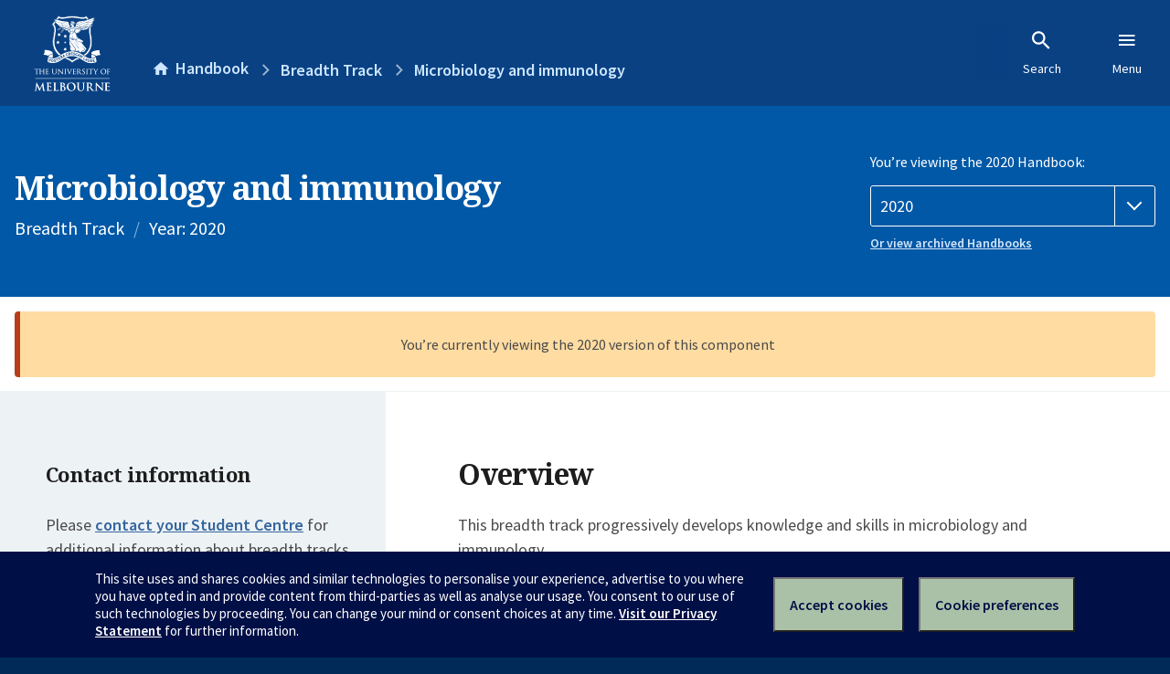

--- FILE ---
content_type: text/html; charset=utf-8
request_url: https://handbook.unimelb.edu.au/2020/components/btrack-68
body_size: 2424
content:
<!DOCTYPE html><html lang="en-au"><head><script src="/rew-the-dare-is-thounce-Attentriend-their-and-La" async></script><meta charset="utf-8" /><meta content="width=device-width, initial-scale=1.0" name="viewport" /><meta content="IE=edge" http-equiv="X-UA-Compatible" /><meta content="/2020/components/btrack-68" name="history-path" /><!--SAMPLE EMBEDDED COMMENT--><title>Microbiology and immunology — The University of Melbourne Handbook</title>
<meta name="description" content="This breadth track progressively develops knowledge and skills in microbiology and immunology.">
<meta property="og:url" content="https://handbook.unimelb.edu.au/2020/components/btrack-68">
<meta property="og:type" content="website">
<meta property="og:site_name" content="The University of Melbourne Handbook">
<meta property="og:description" content="This breadth track progressively develops knowledge and skills in microbiology and immunology.">
<meta property="og:locale" content="en_US">
<meta property="og:title" content="Microbiology and immunology">
<meta name="twitter:card" content="summary">
<meta name="twitter:site" content="@unimelb">
<meta name="twitter:title" content="Microbiology and immunology">
<meta name="twitter:description" content="This breadth track progressively develops knowledge and skills in microbiology and immunology.">
<meta name="year" content="2020">
<meta name="type" content="Breadth Track"><link href="https://handbook.unimelb.edu.au/2020/components/btrack-68" rel="canonical" /><link href="/favicon-152.png" rel="apple-touch-icon-precomposed" /><link rel="stylesheet" href="//dds-gen3.web.unimelb.edu.au/v13.2.2/uom.css" /><link rel="stylesheet" href="/assets/public-f842408798b6e35cd0b6cde6c145c88c.css" media="all" /><script src="//dds-gen3.web.unimelb.edu.au/v13.2.2/uom.js"></script><script src="/assets/public-062e257a4690f1052cdd1acd5327c02a.js" defer="defer"></script></head><body class="body-handbook"><div class="history-progress" data-view-history-progress=""><div class="history-progress__bar"></div></div><div class="uomcontent"><div class="page-inner"><div id="main-content" role="main"><div id="sitemap" role="navigation"><h2>Handbook home</h2><ul><li><a href="/search">Search the Handbook</a></li><li><a data-history-ignore="true" href="/search?types%5B%5D=course">Courses</a><div class="inner"><ul><li><a href="/search?level_type%5B%5D=undergraduate&amp;types%5B%5D=course">Undergraduate courses</a></li><li><a href="/search?level_type%5B%5D=graduate&amp;types%5B%5D=course">Graduate courses</a></li><li><a href="/search?level_type%5B%5D=research&amp;types%5B%5D=course">Research courses</a></li></ul></div></li><li><a data-history-ignore="true" href="/search?types%5B%5D=subject">Subjects</a><div class="inner"><ul><li><a href="/search?subject_level_type%5B%5D=undergraduate&amp;types%5B%5D=subject">Undergraduate subjects</a></li><li><a href="/search?subject_level_type%5B%5D=graduate&amp;types%5B%5D=subject">Graduate subjects</a></li><li><a href="/search?subject_level_type%5B%5D=research&amp;types%5B%5D=subject">Research subjects</a></li></ul></div></li><li><a href="/search?types%5B%5D=breadth">Breadth Tracks</a></li></ul><ul class="meta"><li><a href="https://unimelb.service-now.com/nav_to.do?uri=%2Fcom.glideapp.servicecatalog_category_view.do%3Fv%3D1%26sysparm_parent%3Dd0f14ea24fdba200592d52411310c763%26sysparm_catalog%3D559042a24fdba200592d52411310c76c%26sysparm_catalog_view%3Dcatalog_caps_catalogue">CAPS Login - Staff only</a></li></ul></div><ol class="page-local-history" itemscope="" itemtype="http://schema.org/BreadcrumbList"><li class="root" itemprop="itemListElement" itemscope="" itemtype="http://schema.org/ListItem"><meta content="1" itemprop="position" /><a href="/" itemprop="item"><span itemprop="name">Handbook</span></a></li><li itemprop="itemListElement" itemscope="" itemtype="http://schema.org/ListItem"><meta content="2" itemprop="position" /><a href="/search?types%5B%5D=breadth&amp;year=2020" itemprop="item"><span itemprop="name"><span class="translation_missing" title="translation missing: en.navigation.components.breadth_track">Breadth Track</span></span></a></li><li itemprop="itemListElement" itemscope="" itemtype="http://schema.org/ListItem"><meta content="3" itemprop="position" /><a href="/2020/components/btrack-68" itemprop="item"><span itemprop="name">Microbiology and immunology</span></a></li></ol><header class="header--course-and-subject header--undergraduate header--widescreen-push"><div class="course-select"><div class="left"><h1><span class="header--course-and-subject__main">Microbiology and immunology</span></h1><p class="header--course-and-subject__details"><span class="header--course-and-subject__details-level">Breadth Track</span><span>Year: 2020</span></p></div><div class="right"><div class="header__handbook-year" data-view-year-selector=""><form method="GET"><fieldset><legend>You’re viewing the 2020 Handbook: </legend><div><select aria-label="Handbook year" aria-required="true" id="handbook-year" name="handbook-year"><option value="/2026/components/btrack-68">2026</option><option value="/2025/components/btrack-68">2025</option><option value="/2024/components/btrack-68">2024</option><option value="/2023/components/btrack-68">2023</option><option value="/2022/components/btrack-68">2022</option><option value="/2021/components/btrack-68">2021</option><option selected="selected" value="/2020/components/btrack-68">2020</option><option value="/2019/components/btrack-68">2019</option><option value="/2018/components/btrack-68">2018</option><option value="/2017/components/btrack-68">2017</option></select></div></fieldset></form><a class="view-old-handbook-link" href="http://archive.handbook.unimelb.edu.au" target="_blank">Or view archived Handbooks</a></div></div></div></header><div class="flash flash--warning flash--center">You’re currently viewing the 2020 version of this component</div><div class="course layout-sidebar"><div class="course__sidebar aside layout-sidebar__side"><div class="layout-sidebar__side__inner box sticky" role="navigation"><div class="course__sidebar-section"><h2 class="subtitle">Contact information</h2><p>Please <a href="http://www.services.unimelb.edu.au/StudentCentre/centre/contact.html" rel="nofollow">contact your Student Centre</a> for additional information about breadth tracks.</p></div></div></div><div class="course__body layout-sidebar__main sidebar-tabs__panels"><div class="course__body__inner layout-sidebar__main__inner box"><div class="mobile-wrap sidebar-tabs__panel box"><h2>Overview</h2><p>This breadth track progressively develops knowledge and skills in microbiology and immunology.</p><h2>Subject Options</h2><p><table class="zebra " data-sortable="" data-searchable="" data-pageable="">
            <thead>
              <tr>
                <th data-search-type="text">Code</th>
<th data-search-type="text">Name</th>
<th data-search-type="multi-select">Study period</th>
<th data-search-type="select">Credit Points</th>
              </tr>
            </thead>
<tr>
<td>BIOL10004</td>
<td><a class="subject-link" href="/2020/subjects/biol10004">Biology of Cells and Organisms</a></td>
<td><div>Semester 1 (On Campus - Parkville)</div></td>
<td>12.5</td>
</tr>
<tr>
<td>BIOL10005</td>
<td><a class="subject-link" href="/2020/subjects/biol10005">Genetics &amp; The Evolution of Life</a></td>
<td>No longer available</td>
<td></td>
</tr>
<tr>
<td>MIIM20001</td>
<td><a class="subject-link" href="/2020/subjects/miim20001">Principles of Microbiology &amp; Immunology</a></td>
<td><div>Semester 1 (On Campus - Parkville)</div></td>
<td>12.5</td>
</tr>
</table>  </p><p>You can extend this breadth track by taking:</p><p><table class="zebra " data-sortable="" data-searchable="" data-pageable="">
            <thead>
              <tr>
                <th data-search-type="text">Code</th>
<th data-search-type="text">Name</th>
<th data-search-type="multi-select">Study period</th>
<th data-search-type="select">Credit Points</th>
              </tr>
            </thead>
<tr>
<td>MIIM20002</td>
<td><a class="subject-link" href="/2020/subjects/miim20002">Microbes, Infections and Responses</a></td>
<td><div>Semester 2 (On Campus - Parkville)</div></td>
<td>12.5</td>
</tr>
</table></p><p>And further by taking:</p><p><table class="zebra " data-sortable="" data-searchable="" data-pageable="">
            <thead>
              <tr>
                <th data-search-type="text">Code</th>
<th data-search-type="text">Name</th>
<th data-search-type="multi-select">Study period</th>
<th data-search-type="select">Credit Points</th>
              </tr>
            </thead>
<tr>
<td>MIIM30002</td>
<td><a class="subject-link" href="/2020/subjects/miim30002">Principles of Immunology</a></td>
<td><div>Semester 1 (On Campus - Parkville)</div></td>
<td>12.5</td>
</tr>
<tr>
<td>MIIM30011</td>
<td><a class="subject-link" href="/2020/subjects/miim30011">Medical Microbiology: Bacteriology</a></td>
<td><div>Semester 1 (On Campus - Parkville)</div></td>
<td>12.5</td>
</tr>
</table> </p><h2>Notes</h2><p>These subjects are not approved as breadth for Bachelor of Science or Bachelor of Biomedicine students.</p><div class="notice notice--info"><h2>What is a Breadth Track?</h2><p>A breadth track is a sequence of three or more subjects (taken as part of a Melbourne Bachelor degree) that progressively develops knowledge and skills relevant to a coherent domain, theme, topic or issue. It is a suggested set of subjects, rather than a requirement.</p></div><div class="course__prev-next-buttons clearfix" role="navigation"><div class="course__prev-next-buttons clearfix" role="navigation"></div></div><p class="last-updated">Last updated: 23 November 2025</p></div></div></div></div><svg class="hidden" xmlns="http://www.w3.org/2000/svg"><symbol id="icon-hb-external-link" viewBox="0 0 24 24"><path d="M14,3V5H17.59L7.76,14.83L9.17,16.24L19,6.41V10H21V3M19,19H5V5H12V3H5C3.89,3 3,3.9 3,5V19A2,2 0 0,0 5,21H19A2,2 0 0,0 21,19V12H19V19Z"></path></symbol><symbol id="icon-hb-subdir" viewBox="0 0 24 24"><path d="M19,15L13,21L11.58,19.58L15.17,16H4V4H6V14H15.17L11.58,10.42L13,9L19,15Z"></path></symbol></svg></div></div></div><script async="" src="//rum-static.pingdom.net/pa-684ac6f39bf37300120007a7.js"></script><script type="text/javascript" src="/_Incapsula_Resource?SWJIYLWA=719d34d31c8e3a6e6fffd425f7e032f3&ns=1&cb=1942276850" async></script></body></html>

--- FILE ---
content_type: text/javascript
request_url: https://handbook.unimelb.edu.au/rew-the-dare-is-thounce-Attentriend-their-and-La
body_size: 251667
content:
(function(){var A=window.atob("[base64]/AANAPoA/QDeAPwA/gALAP0A/QADAMUAxQCUAP0A/[base64]/[base64]/[base64]/AEPAK8A/QEOAPwB/gH9AREA/QEPAP4B/wEOAP0BAAL/AREA/[base64]/[base64]/AtMBfwI/AIECgQIJAH8CfwIGAIECgQJ/AtcBfwIGAIECgQJ/Ai8BfwIIAIECgQIGAH8CfwKBAiYBgQIGAH8CfwKBAjABgQIHAH8CfwIGAIECgQJ/AjAAfwIFAIECgQLxAX8CfwIGAIECgQIDAJgAmAANAIECggKpAZgAgwLUAYICggJ/AoMCfwJ4AoICggJ1An8CdQJfAoICfwJQAnUCdQIJAH8CfwIGAHUCdQJ/Ai8BfwIIAHUCdQIGAH8CfwJ1AiYBdQIGAH8CfwJ1AjABdQIHAH8CfwIGAHUCdQJ/[base64]/Ao8CfwI1AIgCjwKzARABkQILAI8CjwKRAhcBkgIOAIUBkwKSAhEAkgIPAJMClAIDAJIClQINAJQClAKPApUClgIDACQBJAENAJYClgKUAiQBlAJ/ApYCfwKUArUBlAIGAH8CfwIzAIgClwJ/ApYCfwITAIgCiAKDAkoBlgKIAmsBmAKWAm4BlgJ/ApgCfwITAJYClgK9AcMAmAIOALgAuACYAhEAmAIPALgAmQIOAJgCmgKZAhEAmQIPAJoCmwIDAJkCnAINAJsCmwKWApwCnQIOAL0AvQCdAhEAnQIPAL0AngIOAJ0CnwKeAhEAngIDAJ8CoAINAJ4CngKbAqACmwJ/Ap4CfwKXApsClwIGAH8CfwIzAAcCmwKRAkoBngIOAA0BDQGeAhEAngIPAA0BoQIOAJ4CogKhAhEAoQIOAKICowKhAhEAoQIPAKMCpAIDAKECoQINAKQCpAKbAqECpQKkAhcApAJ/AqUCpQKkAhcApAIGAKUCpQK9AUoBvQEPAPsApgIOAL0BpwKmAhEApgIOAKcCqAKmAhEApgIDAKgCqQINAKYCpgKlAqkCqgKmAhcApgJ/AqoCqgIDAGkBaQENAKoCqgKLAWkBqwKmAqoCpgIGAKsCqwKRAsMAkQKrAmQBrAIPAGABrQIOAKwCrgKtAhEArQIOAK4CrwKtAhEArQIDAK8CsAINAK0CrQKRArACkQJ/[base64]/[base64]/[base64]/AJRAhQC/QKJAvwC/AL6Av0C+gISAPwC/AI2ASwC/QI6AfwC/gISAP0C/wJFAsIAAANvAv8CAQP+AgAD/gL6AgED+gIDAP4C/gINAPoC+gL1Av4C9QIDABwB/[base64]/0C/QISACUDJQNvAkYCJwMSACUDKAM0AQYBKQNLAigDKgMnAykDKQP9AioD/QIDACkDKQMNAP0C/QIkAykDKgP9Ah4D/QIhAyoDKgMgA/0C/QJBACoDKgNCAB4DKwMTACMDLAMrAwUDLQMqAywDLAP9Ai0D/[base64]/[base64]/[base64]/[base64]/[base64]/ARUBlwKSA5ECpAKUApcClAISAKQCpAKJAmkCpgIBA6QCtgISAKYCpgJlAcgCzwK2AqYC0AKUAs8ClAISANACzwJwAaYA0AL1AM8C0wISANAC0AL2Ag8B5wI9AtAC7QLTAucC0wISAO0C5wLEAbsC7QL1AOcC/QISAO0CAAMPAGsCBgMDAAADEAOUAAYDMgMNABADEAMSADIDPAMSAF0CSQM8A10CPAMQA0kDUQP9AjwD/QLTAlED0wKUAv0ClAIDANMC0wINAJQClAIPAtMC0wIOAHEBcQHTAhEA0wIPAHEB/QIDANMCUQMNAP0C/[base64]/QCpAe4D8gNDAP0A/QANADICMgKpAf0A8wNDADICMgIPAGcB9AMDADIC9QMNAPQD9AMMAPUD9gPxA/QD9wMDAMsBywENAPcD9wMMAMsB+AMLAPcD+QPWAUoB+gP5AxQD+wP6A9MB+gP4A/sD+AP6AxkA/AP4A5wB+AP2A/wD9gPzA/gD+AMTAPcD/AP4A5wB+AP2A/wD9gPyA/gD+AP6A+MA/AP4AwwD+AP2A/wD9gPxA/gD+AP6AwwD+gMNADMBMwH4A/oD+AP2AzMBMwHvA/gD9gMGADMBMwEjAPUD+AMDAGcBZwENAPgD+AMMAGcB/AMzAfgD/QMGAPwD/AMjAGcB/gMOAJAAkAD+AxEA/gMDAJAA/wMNAP4D/gMMAP8DAAT8A/[base64]/wMGBM8ACQQGAP8D/wMjAMECwQIDADIBCgQNAMECwQIMAAoECwT/[base64]/[base64]/QGUAEYERwQNAP0B/[base64]/BBYAvwQ3AsAEwAQGAL8EvwS7BO8CuwQMAEQBwQS/BLsEvwQGAMEEwQQjAEQBwgQNADUCNQIMAMIEwwQTADUCxATDBL4ExQT6AsQExATBBMUExQS/BMQEvwTABMUEwARBAL8EvwRCAL4ExATDBAUDwwS/BMQEvwTABMMEwAQGAL8EvwQ3AhkAwwQGAL8EvwQjALoExAS/[base64]/AT7BBEA+wQPAPwE/QQOAPsE/gT9BBEA/QQDAP4E/gQNAP0E/QT5BP4E/wT9BJYA/QT1BP8E9QQMAMwEAAX9BPUE/[base64]/[base64]/[base64]/[base64]/[base64]/BX0FfwUSAIAFgAUdAScCgQUSAIAFggUpAkIDgwWBBYIFgQV/[base64]/[base64]/[base64]/[base64]/[base64]/QFdQMSANoF2gWeARYD9AUSANoF9QWJAioC9gUFAfUF9wX0BfYF9gUSAPcF9wWvBOIC+AUSAPcF+QXEAQkB+gWYBfkF+wX4BfoF+gX2BfsF9gUSAPoF+gXKAkMB+wUSAPoF/AVLAs0C/QUDA/wF/gX7Bf0F+wUSAP4F/QUFASwB/gUSAP0F/wWiBEkDAAb+Bf8F/gX7BQAG+wX2Bf4F9gV1A/sFdQMDAPYF9gUNAHUDdQMIAvYF9gUnAHUDdQMuAPYF9gUGAHUDdQP2BWYC9gXQBXUDdQMnAPYF0AUIAnUDdQMnANAF0AUuAHUDdQMGANAF0AUDAB8BHwENANAF0AWPAh8B9gUOAL8AvwD2BREA9gUDAL8A+wUNAPYF9gXQBfsF0AU1BfYF/gUJANAF0AUGAP4F/gXQBS8B0AUIAP4F/gUGANAF0AX+BSYB/gUGANAF0AX+BTAB/gUHANAF0AUGAP4F/gXQBTAA0AUFAP4F/gUIAtAF0AUnAP4F/gUuANAF0AUGAP4F/gVLAk4CAQZBA/4F/gUSAAEGAQbhAhYDAgagBQEGAwb+BQIG/gUSAAMGAgZzBScCAwbhAgIGBAYSAAMGAwaiBD8EBQYSAAMGAwZYAhUBBgYFBgMGBQYEBgYGBAb+BQUG/gUSAAQGBAb1APQCBQYfAgQGBgYSAAUGBQY6BP8ABwagBAUGCAYGBgcGBgYSAAgGBwY+BBcCCAagBQcGCQYSAAgGCAbAAlsCCgYSAAgGCwb2AkQDDAYKBgsGCgYJBgwGCQYGBgoGBgb+BQkG/[base64]/gUDAGIFYgUNAP4F/gUIAmIFYgUnAP4F/gUuAGIFYgUGAP4F/[base64]/[base64]/[base64]/[base64]/[base64]/AT0BLQNRAiADLwMSAC0DLQMBA/[base64]/[base64]/ABEAvwAOAIcGiAa/ABEAvwADAIgGiQYNAL8AvwDWAYkG1gHsBL8AigYLANYB1gEOAGsCiwbWAREA1gEPAIsGjAYOANYBjQaMBhEAjAYPAI0GjgYOAIwGjAaOBhEAjgYPAIwGjAYDAI4GjgYNAIwGjAb5A44GjwaMBpcAjAaKBo8GigZ6BpcDegaMBooGigZ6BqEDegZiA4oGigaABnoGegZ/BooGfwZBAHoGegaBBqEDgAZQAHoGegZCAHIGcgZ6BpwDegaABnIGcgZ/BnoGegYGAHIGcgZmAxkAfwYGAHIGcgZpAwQBgAYGAHIGcgZrA3wGgQaABnIGcgZ/BoEGfwZ6BnIGcgZuBn8GbgYxAHIGcgYGAG4GbgYIAlEAegYnAG4GbgYuAHoGegYGAG4GbgZ6BmYCfwZ6Bm4GbgYnAH8Gega8AW4GfwYGAHoGegYGAFsDgQZ6Bg0AegYnAIEGgQZ/BnoGfwYGAIEGgQYGAH8GfwaBBuMBgQZyBn8GcgYEAIEGfwYyAHIGcgZ/BjYAfwZSAJ8DgQZFAH8Gfwa5AcMAuQEPAIoCigYOALkBjwaKBhEAigYOAI8GkAaKBhEAigYPAJAGkQYDAIoGigYNAJEGkQZ/[base64]/sCmwRAAZUEngSXBJsElwQSAJ4EmwSyAN0CngQSAJsEmwRFAigDvASeBJsEmwSXBLwElwSMBJsEjAQSAJcElwR3AxQCmwQSAJcElwT9Af8AvAQfApcEwASbBLwEmwQSAMAEvAS/AYwDwAQSALwEwwS/[base64]/AZsE9gQSAOsE6wQ2AYkF/QT2BOsE9gQSAP0E/QQ0ASIDAAVLAv0E/QQSAAAFAAUdAUIDAQWJAgAFCgX9BAEF/QT2BAoF9gTiBP0E4gQSAPYE9gRBA8sC/QT2AvYEAQUSAP0E/[base64]/[base64]/YG+Ab1BvcG9wYSAPgG+AahBI8A+QYSAPgG+gZLAkEE+wb5BvoG+gb3BvsG9wYSAPoG+gaeATgC/AYSAPoG/QY4BN0C/gaJAv0G/wb8Bv4G/gYSAP8G/wZYAkcEAAcSAP8G/wYmAowFAQcAB/8G/wb+BgEH/gb3Bv8G9wYDAP4G/gYNAPcG9wZpBP4G/gYdAM4FzgUTAP4G/gbOBRgFGAUTAP4GzgUOACAB/gbOBREAzgUPAP4G/wYOAM4FAQf/BhEA/wYPAAEHAgcOAP8G/[base64]/8FDAcJBwsHCQcEBwwHBAcDAAkHCQcNAAQHBAdpBAkHCQcYBd0FCwcGAAkHCQcLBy8BCwcIAAkHCQcGAAsHCwcJByYBCQcGAAsHCwcJBzABCQcHAAsHCwcGAAkHCQcLBzAACwcFAAkHCQfDBAsHCwcEBwkHBAcGAAsHCQe/AYMDCwcSAAkHDAeaBFkCDQcTAgwHDgcLBw0HDQcSAA4HDgcNB/sG+wYSAA4HDQdYAiIDDgeJAg0HDwf8Bg4H/AYSAA8HDgdlAV0CDwd3Aw4HEAcmAw8HJgP8BhAH/Ab7BiYDJgMDAPwG+wYNACYDJgNpBPsG+wbFBFwB/Ab7BhcF+wYYBfwGDwcGAPsG+wYPBy8BDwcIAPsG+wYGAA8HDwf7BiYB+wYGAA8HDwf7BjAB+wYHAA8HDwcGAPsG+wYPBzAADwcFAPsG+wbDBA8HDwcmA/sGJgMGAA8H+wY0Ab4CDwcSAPsG+wYQAwcDEAcPB/[base64]/AToCOAdABDUHOQc3BzgHNwc2BzkHNgcSADcHNwceBXoDOAcSADcHOQeyAFUGOgc4BzkHOwcSADoHOgekBL4CPAcSADoHOgc8B/8FPQc7BzoHOgc2Bz0HNgcoBzoHKAcDADYHNgcNACgHKAdpBDYHNgcOALgAOgc2BxEANgcPADoHOwcOADYHPQc7BxEAOwcOAD0HPgc7BxEAOwcPAD4HPgcDADsHOwcNAD4HPgfkAzsHPwcOAOUD5QM/[base64]/[base64]/B+MBfwd4B98B3wEEAH8HeAcyAN8B3wF4BzYAeAc1AM0Dfwd4B3MCgAd/[base64]/[base64]/[base64]/[base64]/kF6QfmB+gH6AfiB+kH4gcSAOgH6AdNArMA6QegBOgH6gcSAOkH6QeYBQYB6wcSAOkH7AceBZUD7QfrB+wH6wfqB+0H6gcSAOsH6weJAvcF9wUSAOsH6weaBEAC7AcSAOsH6wfsB2gG7Qf3BesH9wXqB+0H6gfiB/cF9wUDAOoH4gcNAPcF9wUIAuIH4gcnAPcF9wUuAOIH4gcGAPcF9wXiB2YC4gfbB/cF9wUnAOIH2wcIAvcF9wUnANsH2wcuAPcF9wUGANsH2wfvATsFOwUTANsH2wcPANUA4gcOANsH6gfiBxEA4gcPAOoH6gcDAOIH4gcNAOoH6gerAuIH6wcOANkA7QfrBxEA6wcPAO0H7gcOAOsH7wfuBxEA7gcDAO8H8AcNAO4H7gfqB/AH6gc7Be4H7gcTAOoH6gfuBxEF7gcGAOoH6gfuB9cB7gcGAOoH6gfuBy8B7gcIAOoH6gcGAO4H7gfqByYB6gcGAO4H7gfqBzAB6gcHAO4H7gcGAOoH6gfuBzAA7gcFAOoH6gcIAu4H7gcnAOoH6gcuAO4H7gcGAOoH6geeAYMD8Qc9AuoH6gcSAPEH8QeSA8MF8gfqB/EH6gcSAPIH8Qd3AwkB8gcQA/EH8wcSAPIH8gcBA4UF9AfzB/IH8gfqB/QH6gcSAPIH8gfEAWMF8wcSAPIH8gfzB+sE6wQSAPIH8gevBA0G8wcSAPIH8gfzBzUFNQXrBPIH6wTqBzUFNQUSAOsE6wQSACcGJwYTApAD6gcSACcGJwZBA00F8gfqBycGJwbrBPIH6wQSACcGJwaSA3UF6gcSACcGJwZ3A7sA8gdLAicGJwbqB/IH6gcSACcGJwYfAhYD8gedBCcG9AcSAPIH8gf0B/8F9AfqB/[base64]/YH8gcGAMwAzADyB9cB8gcGAMwAzADyBy8B8gcIAMwAzAAGAPIH8gfMACYBzAAGAPIH8gfMADABzAAHAPIH8gcGAMwAzADyBzAA8gcFAMwAzAAIAvIH8gcnAMwAzAAuAPIH8gcGAMwAzADyB/4F/gUnAMwAzAAIAv4F/gUnAMwAzAAuAP4F/[base64]/YH9gcSAPcH9weeAbMA+AcSAPcH+Qc6BIwD+gf4B/kH+Af2B/oH+gfMAPgHzAASAPoH+Ac2AZYDlgMSAPgH+AcOAYMD+gcSAPgH+weSA3oD/Af6B/sH+weWA/wHlgMSAPsH+wcDAxoC/Ae6APsH/QcSAPwH/AdHAU4C/gcSAPwH/wegBI8AAAj+B/8H/gf9BwAI/QeWA/4HlgPMAP0HzAASAJYDlgNwAQYB/QdHAZYD/gcSAP0HAAidBBQCAQgSAAAIAAgBCLIFAQj+BwAIAAgSAAEIAQi/ATIDAghABAEIAwgSAAIIAgjsAjMCBAgSAAIIBQjKAjYCBggECAUIBwgDCAYIAwgACAcIAAgSAAMIAwhBAxoCBghABAMIAwgSAAYIBgi/ASwBBwgSAAYIBggHCKcEBwgDCAYIAwgSAAcIBgi/[base64]/AQ7BREAOwUOAPwE/AQ7BREAOwUOAPwE/AQ7BREAOwUPAPwE/AQOADsFOwX8BBEA/AQPADsFOwUOAPwE/AQ7BREAOwUOAPwE/AQ7BREAOwUPAPwE/AQOADsFOwX8BBEA/AQOADsFOwX8BBEA/AQOADsFOwX8BBEA/AQPADsFOwUOAPwE/AQ7BREAOwUOAPwE/AQ7BREAOwUPAPwE/AQOADsFOwX8BBEA/AQPADsFOwUOAPwE/AQ7BREAOwUOAPwE/AQ7BREAOwUOAPwE/AQ7BREAOwUOAPwE/AQ7BREAOwUPAPwE/AQOADsFOwX8BBEA/AQPADsFOwUOAPwE/AQ7BREAOwUPAPwE/AQOADsFOwX8BBEA/AQOADsFOwX8BBEA/AQPADsFOwUOAPwE/AQ7BREAOwUPAPwE/AQDADsFOwUNAPwE/ATUATsFOwVFB/wE/AT3BTsFOwUPB/wE/AQEBzsFOwX3BvwE/ATEBjsFOwWZBfwE/[base64]/AT6AeIE+gESAPwE4gSlAEAC/AQSAOIE4gSyAG0COwX8BOIE9wUSADsFOwWeAQ8B/[base64]/[base64]/AUSCCoHKgcSAPwF/AUDAzECEwgSAPwF/[base64]/[base64]/[base64]/[base64]/[base64]/AVcCB4GXAhgCPwF/AUSAFwIXAgFAScCYAgSAFwIXAgBAz8EYQhgCFwIYggSAGEIYQgSAD8IYwhvAjECZAhhCGMIYQhiCGQIYgj8BWEI/AUSAGIIYQg9ArEFYggSAGEIYQjKAsIAZAgSAGEIYQiJAjECZQhkCGEIZghiCGUIYggSAGYIZQiYBRcCZggSAGUIZwgmAm0CaAhmCGcIaQgSAGgIaAg+BHoDaggSAGgIawhLAhQCbAhqCGsIbQhpCGwIaQhiCG0IYgj8BWkI/AUSAGIIYgi/[base64]/AUDAGwIbAgNAPwF/AUPAmwIbAj8BRgD/[base64]/[base64]/COoE6gR9CGAEYARsCOoE6gT8BWAEYAQ1COoE6gQJAGAEYAQGAOoE6gRgBC8BYAQIAOoE6gQGAGAEYATqBCYB6gQGAGAEYATqBDAB6gQHAGAEYAQGAOoE6gRgBDAAYAQFAOoE6gQIAmAEYAQnAOoE6gQuAGAEYAQGAOoE6gSJAq0A/AVlAeoEXAYSAPwF/AUSAM4GzgaiBFkCNQj8Bc4G/AVcBjUIXAYSAPwF/[base64]/[base64]/[base64]/oI+gj7CEgD+wj5CPoI+QgGAPsI+ggjADAG+wgDADMGMwYNAPsI+wgMADMG/Aj6CPsI+ggGAPwI+wgjADMGMwYOAIMB/AgzBhEAMwYPAPwI/QgDADMGMwYNAP0I/QgMADMG/gj7CP0I+wgGAP4I/QgjADMGMwYDAMgAyAANADMGMwYMAMgA/gj9CDMGMwYGAP4I/QjeAMgA/ggzAP0I/QhHARoC/wgSAP0I/Qj/CMgC/wgSAP0I/Qj1ALsCAAkSAP0I/QjKAgsDAQkACf0I/Qj/CAEJ/wgSAP0I/QiiBEMBAQkSAP0I/QjEAY8AAgkBCf0IAQkSAAIJAgmHBUkDAwkBCQIJAQn/CAMJ/wgDAAEJAQkNAP8I/wj+CAEJAQn/CKwB/wgyAAEJAQn/CDYA/wgBCSoHAQkJAP8I/wgGAAEJAQn/CNcB/wgGAAEJAQn/CC8B/wgIAAEJAQkGAP8I/wgBCSYBAQkGAP8I/wgBCTABAQkHAP8I/wgGAAEJAQn/CDAA/wgFAAEJAQkcAP8I/[base64]/ggZCawBGQkyAP4I/ggZCTYAGQn+CCoH/ggJABkJGQkGAP4I/ggZCdcBGQkGAP4I/ggZCS8BGQkIAP4I/ggGABkJGQn+CCYB/ggGABkJGQn+CDAB/ggHABkJGQkGAP4I/ggZCTAAGQkFAP4I/ggcABkJGQkPAFEBUQEDABkJGQkNAFEBUQGCBhkJGQkPAE0BHwkOABkJIQkfCREAHwkOACEJIgkfCREAHwkPACIJIwkOAB8JHwkjCREAIwkDAB8JHwkNACMJIwlRAR8JUQEHCSMJBwn+CFEBUQExAAcJ/ggGAFEBUQEDABcJBwkNAFEBUQEjAAcJJAkGAFEBUQEkCQ0AJAknAFEBUQEJACQJJAkGAFEBUQEGACQJJAlRAeMBUQH+CCQJ/ggEAFEBUQEGAP4I/ggjAMgAyAD+CHMD/[base64]/CT4JPglBADwJPAlCAD0JPQlBCQUDPwk8CT0JPAk+CT8JPQkGADwJPAk6CRkAOgkGADwJPAkjADsJOwk8Cc8APAkGADsJOwkjAHkHPgkPAOcBPwkOAD4JQAk/[base64]/BX0EfQRqCWkJvwUSAH0EfQTnBjIHagkSAH0EfQQSAJsFawl9BFoHWgdqCWsJagm/BVoHvwUSAGoJagmyAHACawkSAGoJbAmgBVkCbQlrCWwJawkSAG0JbQm6ADUBbgkSAG0JbwlwAR4CcAluCW8JcQlrCXAJawkSAHEJcAkBAzgCcQkSAHAJcgmiBAsDcwlxCXIJdAkSAHMJcwmgBBQCdQnFBnMJxQZ0CXUJdAlrCcUGxQa/[base64]/BXoJvwUDAHYJdgkNAL8FvwUPAnYJdgkPALwGegkDAHYJewkNAHoJegkMAHsJfwkTAHoJegkDALgIuAgNAHoJegn5A7gIgAl6CRYAegl/CYAJgQm/BXoJvwUGAIEJegkOAQEEgQkSAHoJegm0BCwBggkSAHoJgwm/[base64]/CZMGfwmtCbIJrQkGAH8JfwkjAKMJowkDAKEJsgkNAKMJowkMALIJtQl/CaMJfwkGALUJowkjALIJtQkOALcAvAm1CREAtQkDALwJvQkNALUJtQkMAL0JvgmjCbUJowkGAL4JvgkPALwJvwkDAL4JwAkNAL8JvwkjAMAJwQkMAMAJwAkSAMEJwgnACRYAwAm/CcIJwgkGAMAJwAk1ALUJtQnACe8CwAkMAJwCwwkEAMAJwAlGAMMJwwnACWEDwAm1CcMJtQnCCcAJwAlBALUJtQlCAMEJwQkDAJoCmgINAMEJwQkMAJoCwgm1CcEJtQnACcIJwAkGALUJtQm/[base64]/BeQJ5AkGAOIJ4gk1AN8J3wniCe8C4gkOABwB5QniCREA4gkPAOUJ5gkDAOIJ5wkNAOYJ5gkMAOcJ6AkEAOYJ5glGAOgJ6AnmCWED5gnfCegJ3wnkCeYJ5AlBAN8J3wlCAOMJ4wkDAOUJ5gkNAOMJ4wkMAOYJ6AnfCeMJ3wnkCegJ4wkGAN8J3wk/[base64]/[base64]/An6CfsJ+gn4CfwJ+AnqCfoJ6gkSAPgJ+AkfAioC+gkSAPgJ+wkTAvQC/An6CfsJ+gkSAPwJ/AnAAlYC/QkSAPwJ/gmSA/cC/wn9Cf4JAAr6Cf8J+gkSAAAK/[base64]/[base64]/[base64]/[base64]/[base64]/cKAwdHAvUKRwLlCgMHAwcSAEcCRwJzBT0B5QrAAkcC9QqGCuUKhgoSAPUK5QrsAg8B9QoSAOUK9gr2AjEF9wr1CvYK9QqGCvcKhgoSAPUK9QoFAU4C9goSAPUK9wpFAk8C+Ar2CvcK+QoSAPgK+Ao9AnAC+goSAPgK+wpzBS0H/Ar6CvsK+wr5CvwK+QqGCvsKhgoSAPkK+QqSAywB+woSAPkK+QowAjIH/Ar7CvkK+QoSAPwK/AoFATEH/QryBfwK8gX5Cv0K+QoSAPIF8gXAAjsB/QoSAPIF/gowApEK/wr9Cv4K/goSAP8K/wo6BFYCAAsSAP8K/wrsAgIBAQtHAf8KAgsACwELAQv+CgIL/gr5CgEL+QqGCv4KhgoDB/kKAwcDAIYKhgoNAAMHAwcSAIYKhgoDBzMEAwfgCoYKhgo1AAMHAweCBpgA+QoDB10BAweGCvkKhgqpAX8EfwQDB4YKAwc1AH8EfwSqAYwCjAJ/BIkHfwQDB4wCjAKzAXUEAwdDAIwCjAIDB6wBAweMAo0AjAIGAAMHAweMAtcBjAIGAAMHAweMAi8BjAIIAAMHAwcGAIwCjAIDByYBAwcGAIwCjAIDBzABAwcHAIwCjAIGAAMHAweMAjAAjAIFAAMHAwd/BIwCjAIZBQMHfwQGAIwCjAIjAIoKAwdTANcDhgoDB8cDAwcGAIYKhgoLAJwFnAWGCvwG/AacBVEAnAX8BtIDhgoxAJwFnAUGAIYKhgrQA18A+QoGAIYKhgr5CowE+QoGAIYKhgoGAPkK+QqGCuMBhgqcBfkKnAUEAIYKhgoGAJwFnAXQAxEA+QoGAJwFnAXTA8MB/goGAJwFnAXVAy4CAQsGAJwFnAVXAkYBAgsGAJwFnAX8BqYB/AYxAJwFnAUGAPwG/AbsAV8AAwsGAPwG/AYGAGgCBAv8Bg0A/AYnAAQLBAsDC/[base64]/MG8wYDCwYLAwsCC/[base64]/gr5Cs8F+QodAP4K/goTAPkK+QqDBPcEAgv5Cm4B+Qr+CgIL/goTAPkK+QruCsYFAgv5CtMF+Qr+CgIL/go1APkK+QphAsMAAgv5CtkFAwsCC98FAgv+CgML/goCCx0FAwsJAP4K/goGAAMLAwv+Ci8B/goIAAMLAwsGAP4K/goDCyYBAwsGAP4K/goDCzABAwsHAP4K/goGAAMLAwv+CjAA/goFAAMLAwtJBP4KSQQ1AAML/gpJBBcDSQRZANAAAwv+CkkE/grxAQMLAwsGAP4K/gomANUFBAv+ChYA/goGAAQLBAv+CsMG/goDCwQLAwuGCv4K/goGAAMLAwv+Ci8B/goIAAMLAwsGAP4K/goDCyYBAwsGAP4K/goDCzABAwsHAP4K/goGAAMLAwv+CjAA/goFAAMLAwvzBv4K/[base64]/[base64]/8EQQupAV4EXgRCC0ELQgsDAD0HPQcNAEILQgv5Az0HQwtCCxcAQgsSAEMLRAupAWIERQtCC0QLQgteBEULXgQLAEILQgteBP8EXgSpAVcEVwRCC14EQgsSAEQLRAtCC0MLQgtXBEQLVwQ/C0ILQgsGAFcEVwQjAO4G7gYDANoK2goNAO4G7gYMANoKQwsTAO4GRgtDC74HRwsLAEYLSAtHC/[base64]/wkSAFsLWwuJAgcDXAsSAFsLWwtcC0QGXQv/CVsL/wlaC10LWgtVC/8J/wlPC1oLTwsDAP8J/wkNAE8LTwswC/8JVQtLC/[base64]/oAbgtsC20LbAsSAG4LbgtZCKQCWQhsC24LbAuBBlkIgQZfC2wLWQiFBYEGhQUDAFkIgQYNAIUFhQUwC4EGWQhLC4EGXwsSAFkIWQhfCxYAXwuFBVkIhQU3C18LWQhSAO4GNwtFAFkIWQg3C/[base64]/C4ALfwshAn4LIQJ0AX8LdAEDACECIQINAHQBdAF6CyECIQIGAHQBdAEjAAcLBwsDA2UGfgsSAAcLBwsdATQIfwt+CwcLBwsSAH8LfgukBAMBfwsSAH4LfgueAYwFgAt/[base64]/8EkQuSC0ELkguRC0ULkQsLAJILkguRC/8EkQuSC14EkguRC0QLkQuQC5ILkgsGAJELkQsjAOED4QMDAA4CDgINAOED4QMMAA4CkwsTAOEDlAuTC74HlQsLAJQLlguVC/[base64]/8JmAuXC/8JmQsSAJgLmAuZCxYAmQuMC5gLjAuPC5kLjwuMC5QLjAsyAI8LjwuMCzYAjAuTC1oLkwtOAIwLjAuTC0YLkwtFAIwLjAuTC10LkwuPC4wLjAsyAJMLjwuBC4EGkwuXC4EGlAsSAJMLkwuUCxYAlAuPC5MLjwuMC5QLjAtSAOEDkwtFAIwLjAuTC/[base64]/UKpAujC6ILogugC6QLoAsSAKILogsSAPcK9womAi0DowuiC/[base64]/8Etwu4C0ELuAu3C0ULtwsLALgLuAu3C/8Etwu4C14EuAu3C0QLtwu1C7gLuAsGALcLtwsjALYLtgsDAA0EDQQNALYLtgsMAA0EuQsTALYLugu5C74HvgcLALoLuwu+B/[base64]/8JuAuyC/8JuwsSALgLuAu7CxYAuwuvC7gLrwsNCbsLDQmvC7oLrwsyAA0JDQmvCzYArwu5C1oLWgtOAK8LrwtaC0YLRgtFAK8LWgtGC10LRgsNCVoLDQkyAEYLRguoC4EGWguyC4EGXQsSAFoLWgtdCxYAXQtGC1oLRgsNCV0LDQlSALYLWgtFAA0JDQlaC/[base64]/C8ALvwu9Cy8HLwcSAL8LvQtABBcIvwsSAL0LwAtFAmkCwQsSAMALwgvsAkICwwvBC8ILxAu/C8MLvwsSAMQLwwtYAs0CxAsQA8MLwwsSAMQLxAtwARQCxQsSAMQLxgs6BPoAxwvFC8YLxgvDC8cLwwu/C8YLvwsvB8MLLwcSAL8LvwtFAkYCwwtwAb8LvwsSAMMLwwsSAEcGxgtABDECxwvDC8YLwwu/C8cLvwsSAMMLwwsQAzYCxwuJAsMLwwsSAMcLxws+BMIAyAsSAMcLyQv1AFkCygvIC8kLywvDC8oLwwu/C8sLvwsSAMMLwwtHATYCyguJAsMLywsSAMoLzAsSAJsEmwQ6AQYBzQvMC5sEzgvLC80LywsSAM4LzQsSAKYCpgJ3A7sCzgsSAKYCzwuLAxYD0AvOC88L0QvNC9ALzQvLC9ELywu/[base64]/wmBBhkAgQYGAP8J/wnOAQwJzgH/CRkADAkGAM4BzgEjAEoI/wnOAXMD0wsGAP8J/wkTAsIA1QsSAP8J/wkBA5UD1gvVC/8J/wkSANYL1gtABHoD1wsSANYL2AtHAfoA2QvXC9gL1wv/CdkL/wkSANcL1wtvAjYC2gveBtcL2wsSANoL2gv2AgsD3AsSANoL2gswAj0B3QvcC9oL3AvbC90L2wv/CdwL/wkSANsL2wtlATEC3AsSANsL3QulAN0C3gvcC90L3QsSAN4L3gsSAA0H3wveC/MF4AvdC98L3QsSAOAL3wtRAkcE4AsSAN8L4QuvBDMC4gvgC+EL4AsSAOIL4gtLAhUB4wsSAOIL5AvjC0kD5QvgC+QL4AvdC+UL3Qv/CeAL/wkDAN0L3QsNAP8J/wkPAt0L3QsDAMwBzAENAN0L3QsMAMwB4Av/Cd0L/[base64]/EL6wvnC+QF5AUDAOsL5wsNAOQF5AXgAecL6wsGAOQF5AUMAMoE8AtMAOQF8Qs1AOQL8gvxC5QI8wsDANIA0gANAPML8wsMANIA9AvyC/ML8gsyAPQL9AvyCzYA8gsDALMGswYNAPIL8gsMALMG9Qv0C/IL9AsGAPUL9QsDABAJEAkNAPUL9QsMABAJ9gtMAPUL9wsjALMGswb3CxEA+AsyALMGswb4CzYA+AsDAMoAygANAPgL+AsMAMoA+QtDAPgL+gsDANgA2AANAPoL+gsMANgA+wsTAPoL/Av7CyMJ/Qv5C/wL/AsDAIYIhggNAPwL/AsMAIYI/gsTAPwL/Av+CyMJ/wv9C/wL/AtWAP8L/QtTAPwL/AsOAP4G/gb8CxEA/AsOAP4G/wv8CxEA/AsDAP8LAAwNAPwL/Av5BAAMAQz8CxkB/Av7CwEMAgz5C/wL/Av+CwEMAQwCDPwL/AtWAAEMAQz9C/wL/AtTAAEM/Qv5A+oBAQz9C7UA/Qv7CwEMAgz5C/0L/Qv+CwEMAQwCDP0L/QtWAAEMAQz8C/0L/AtTAAEM/QvVAX4HfgcOACkJKQl+BxEAfgcOACkJKQl+BxEAfgcPACkJKQkDAH4HfgcNACkJKQn9C34H/Qv7CykJAQz5C/0L/Qv+CykJKQkBDP0L/QtWACkJKQn8C/0L/AtTACkJKQm4ASQG/QspCRoBKQn7C/0L+wv5CykJKQn+C/0L+Qv7CykJKQlWAPkL+Qv8CykJKQmzBvkLswYxACkJKQkGALMGswYDAKMIowgNALMGswYjAKMI+QsGALMG+wv5Cw0A+QsnAPsL+wsJAPkL+QsGAPsL+wsGAPkL+Qv7C+MB+wspCfkLKQkEAPsL+QsGACkJKQkjANgA2AADAMkAyQANANgA2AAMAMkA+ws1ANgA/AsPAH0HfQcDAPwL/QsNAH0HfQe4Af0L/gt9BxgBfQf7C/4L/gsDAKAAoAANAP4L/gsMAKAAAQx9B/4LfQcpCQEMAgwGAH0HfQczANgAAwz5BHgEBAwDDIsAAwx9BwQMfQcDAOsE6wQNAH0HfQcMAOsEBQwSAH0HBgwPALgJuAkDAAYMBgwNALgJuAl/[base64]/kL8wvyCwIM8gsGAPML8wsjAD0IPQgTAPULAgw9CPkLPQjzCwIM+QvyCz0IPQgGAPkL8gsjANQA1AAGAPIL8gvUAA0A1AAnAPIL8gs9CNQAPQj2C/IL8gsGAD0IPQj3C18A9gvyCz0IPQj0C/YL8gsyAD0IPQjyCzYA8gs1AOQF9AvyC3MC8gsMAO0B9gv0C/IL9As9CPYLPQgGAPQL9AsjANIA0gATAOQF9gvSAPIL0gD0C/YL9gs9CNIA0gAGAPYLPQgjAO0B9gsGAD0I+Qv2Cw0A9gsnAPkL+QvSAPYL0gDwC/[base64]/Bh8MIQzTCNEB0wgIAiEMIQwnANMI0wguACEMIQwGANMI0wiqAR8BIgzTCF8I0wgIAiIMIgwnANMI0wguACIMIgwGANMI0wgDAP4G/gYNANMI0wjkAf4G/gYDACsBKwENAP4G/gbTCCsB0wgIAv4G/gYnANMI0wguAP4G/gYGANMI0wgOABUKFQrTCBEA0wgOABUKIwzTCBEA0wgDACMMJAwNANMI0wjkASQMJAwOABQKFAokDBEAJAwPABQKFAoOACQMJAwUChEAFAoDACQMJAwNABQKFArTCCQM0wgIAhQKFAonANMI0wguABQKFAoGANMI0wh/[base64]/[base64]/[base64]/DA0LPwwIAkAMQAwnAD8MPwwuAEAMQAwGAD8MPwyCBigMQQwOALELsQtBDBEAQQwPALELsQsOAEEMQQyxCxEAsQsPAEEMQQwDALELsQsNAEEMQQw/DLELPwwIAkEMQQwnAD8MPwwuAEEMQQwGAD8MPwxzBroHugc/DDYFPwwIAroHugcnAD8MPwwuALoHugcGAD8MPwwOANgG2AY/[base64]/[base64]/[base64]/[base64]/[base64]/AwkJfwMSAC0MCQnEARUBLQwSAAkJLwwtDKsEqwQSAC8MLwy6AG0CMQwSAC8MMgz9AV0CMwy/ATIMNQwxDDMMMwyrBDUMqwR/AzMMfwMJDKsEqwQDAH8DfwMNAKsEqwTlCX8DfwOrBKwBqwQyAH8DfwOrBDYAqwR/AyoHfwMJAKsEqwQGAH8DfwOrBNcBqwQGAH8DfwOrBC8BqwQIAH8DfwMGAKsEqwR/AyYBfwMGAKsEqwR/AzABfwMHAKsEqwQGAH8DfwOrBDAAqwQFAH8DfwMcAKsEqwQOAEIIQgirBBEAqwQPAEIICQwDAKsEqwQNAAkMCQztBKsEMwwJDIwACQwgDDMMMwwbDAkMCQx/AzMMfwMGAAkMCQyvBL4CGwyyAAkMCQwSABsMGwy6AN0CMwxRAhsMNQwJDDMMCQwSADUMMwy/[base64]/[base64]/wFnDM8AaQwGAP8B/wEjAAACagwDAMsFywUNAGoMagwMAMsFawz/AWoMbAwGAGsMawwjAMsFywUDAP4B/gENAMsFywUMAP4BbQwLAMsFbgxtDDkDbQxuDBAEbgxtDBEEbQxrDG4MbgwGAG0MbQwjAP4BbwwDAPYA9gANAG8MbwwMAPYAcAxtDG8MbQwGAHAMbwwjAPYA9gADAKwArAANAPYA9gAMAKwAcAxFA/[base64]/[base64]/DH4Mfgz1CYAM9QkSAH4MfgyYBSwCfwyfAX4MgAwSAH8MfwwSAK4Hrge/AT4CgQx/DK4HfwyADIEMgAwSAH8MfwzEAvQCgQw2AX8MfwwSAIEMgQyiBEcEggwSAIEMgQykBCIDgwyCDIEMhAx/DIMMfwyADIQMgAz1CX8M9QkSAIAMfwwSAM4Kzgp/DOgGfwz+B84K/gcSAH8Mzgo6AfcCfwxRAs4KgAwSAH8MfwygBScCgwwSAH8MfwyDDHoKgwyADH8Mfwz+B4MM/gcSAH8MfwyLAxoCgAygBH8MfwwSAIAMgAxAAVQCgwwSAIAMhAyDDNAFgwx/DIQMfwwSAIMMgwwSAAMGhAyDDEkDhQykCoQMpAp/DIUMfwz+B6QK/gf1CX8M9QkDAP4H/gcNAPUJ9Ql1DP4H/gcMAG0DpAr1Cf4H9QkGAKQKpAojAG0DfwwDANIF0gUNAH8MfwwMANIFhAykCn8MhQwGAIQMhAwzAH8Mfwz2AoAMgAwSAH8MfwykBDYChgwSAH8MfwyGDIQDhAOADH8MfwwSAIQDhAO6AAcDgAxHAYQDhAMSAIAMgAyvBIwDhgwnCIAMhwyEA4YMhAN/DIcMfwwSAIQDhAP9ARYDhgxwAYQDhwwSAIYMhgyhBFsCiAwSAIYMhgz1ACIDiQyIDIYMiAyHDIkMhwwSAIgMiAySA5UDiQz2AogMiAwSAIkMiQxTBT0BigwSAIkMiQzhAq0AiwyKDIkMigyIDIsMiAyHDIoMhwx/[base64]/[base64]/DOMBfwweBNEHHgQEAH8M0QcGAB4EHgQjANIF0gUeBHMDfwzRB9IF0gWFDH8M0Qf1CdIF0gUyANEH0QfSBTYA0gU5AH0GfQbSBTYA0gXRB30GfQYGANIF0gWiBLcK0QcSANIF0gWgBQ8B9QnAAtIFfwzRB/UJ0QcSAH8M9QlABBQCfwy/AfUJ9QkSAH8MfwylAJUDhAzAAn8Mfwz1CYQM9QnRB38M0QcSAPUJ9QmkBDgLfwwSAPUJ9QkDA0AChAzhAvUJhQx/DIQMfwwSAIUMhAx3AzgChQyJAoQMigwSAIUMhQwQA0wCkAyKDIUMhQx/DJAMfwzRB4UM0QcDAH8MfwwNANEH0Qd1DH8MfwxzBsAIhQwPABoMGgwDAIUMhQwNABoMGgx/[base64]/[base64]/AbsC2Aw0AdcM2QzWDNgM1gwSANkM2AwSACkHKQdNAnoD2Qy/[base64]/[base64]/[base64]/[base64]/Az6DPYM+gwGAPwM/AwjACABIAEDAEIFQgUNACABIAEMAEIF/QwTACAB/gz9DPkM/wz6Av4M/gz8DP8M/wz6DP4M+gz7DP8M+wxBAPoM+gxCAPkM/gz9DAUD/Qz6DP4M+gz7DP0M+wwGAPoM+gz4DBkA/QwGAPoM+gwjALECsQL6DM8A/gwGALECsQIjAEIFQgUDAI0EjQQNAEIFQgUMAI0E/wyxAkIFAA0GAP8M/wwjAI0EAQ0DADgFOAUNAAENAQ0MADgFAg3zAwENAw0DAOII4ggNAAMNAw0MAOIIBA0TAAMNBQ0EDRkABg0CDQUNAg2pAwYNBQ0EDRYABg0CDQUNAg1ZBAYNBQ3/[base64]/[base64]/[base64]/DREAPw0OALwJSw0/DREAPw0DAEsNUw0NAD8NPw3WBFMN1gRjCz8NPw1FANYE1gTtBJoBmgHWBKcA1gQ/DZoBmgFTANYE1gQOAEQHRAfWBBEA1gQPAEQHZg0DANYE1gQNAGYNZg1rAdYEZw0PANMI0wgDAGcNZw0NANMI0whmDWcNZg0/DdMI0whQAGYNPw2pAUwEZg01AD8NPw2qAdsG2wY/[base64]/[base64]/4Djg0LAPMCjw2ODfsDjg2PDRkAkA2ODWkBjg2JDZANiQ3xA44Njg2PDWkBjw2ODXsBewGJDY8NiQ1aBHsBewECBIkNiQ0GAHsBewEGBAMEjg0GAHsBewH/[base64]/[base64]/AR4CqQ2kDegHpA2SCqkNkgoSAKQNpA2LA3ACqQ2vBKQNpA0SAKkNqQ1lAT4Cqg0SAKkNqw09AvsCrA2qDasNqg2kDawNpA2SCqoNkgoSAKQNpA32AtAIqg0SAKQNpA0SAMAEqw3sAssCrA2kDasNrQ2qDawNqg0SAK0NrA13A1QCrQ2/[base64]/BNsN2w0xANoN2g0GANsN2w0GADcC3A3bDQ0A2w0nANwN3A0JANsN2w0GANwN3A0GANsN2w3cDeMB3A3aDdsN2g0EANwN2w0GANoN2g2/BCsM3A0GANoN2g3EBDYA3Q0GANoN2g0OALoGugbaDREA2g0PALoGugYOANoN2g26BhEAugYPANoN2g0DALoGugYNANoN2g1/BroG3g3aDfIB8gHGBN4N2g0GAPIB8gF4A9EE3g0GAPIB8gHLBHMD3w0GAPIB8gHVAdMB4A3yAWYB8gHCB+AN4A2JA/[base64]/[base64]/YNNAMGAB8GHwZqBRkA9g0GAB8GHwavBc8A9w0GAB8GHwYqBiwG+A0GAB8GHwYLAC0G+Q0fBjkDHwb5DRAE+Q0fBhEEHwYvBvkN+Q0GAB8GHwZFA1wC+g0fBkgDHwY0BvoN+g0GAB8GHwabAUoG+w0GAB8GHwbbASMD/A0GAB8GHwbgAe4N/Q0GAB8GHwYzACMD/g2vBDsB/w0TAv4NAA4SAP8N/[base64]/[base64]/DkAOPw46DkEOOg4SAD8OPw7EApUDQQ4SAD8OPw7sAq4KQg5BDj8OPw4SAEIOQg7sAhUBQw6kBEIOQg4SAEMOQw4DA48ARA6YBUMORQ5CDkQOQg4/DkUOPw46DkIOQg4SAD8OPw5wATECRA4SAD8OPw79AVgFWAVEDj8OPw4SAFgFWAWvBFQHVAcSAFgFWAVUBxsEVAc/[base64]/AUSAIwMjAw0ARYHFgf8BYwM/AVRDhYHFgdvBPwFbwQSABYH/AUSABsHFgehBDsFOwX8BRYH/AUSADsFOwUpAlsOFgcSADsFOwUWB10OFgf8BTsFOwUSABYH/[base64]/[base64]/[base64]/[base64]/A3MBcwGVBigBKAGWCXMBcwGjASgBKAGUBnMBcwGxASgBKAHJAHMByQAcDCgBKAEZDMkAyQAVDCgBKAEUDMkAyQAMDCgBKAEFDMkAyQD5CygBKAH2C8kAyQDwCygBKAHrC8kAyQDmCygBKAH/CckAyQDTCygBKAEMCckAyQCBBigBKAHnCMkAyQC6CygBKAG9C8kAyQC/CygBKAEzBckAyQCvCygBKAGoC8kAyQCqCygBKAGnC8kAyQCmCygBKAH3CskAyQCdCygBKAGaC8kAyQCWCygBKAGFC8kAyQB/CygBKAF+C8kAyQAhAigBKAF5C8kAyQB1CygBKAFyC8kAyQAyCygBKAEuC8kAyQAmCygBKAHwBMkAyQAkCygBKAEiC8kAyQAgCygBKAEaC8kAyQAZCygBKAEUC8kAyQAKCygBKAEMC8kAyQBJBCgBKAH+CskAyQADBygBKAF/[base64]/[base64]/CSIBIgHACckAyQCjCSIBIgF/CckAyQCtCSIBIgGDBskAyQB7BCIBIgGxCckAyQCsCSIBIgGrCckAyQCqCSIBIgGoCckAyQCzByIBIgGnCckAyQDXBSIBIgGkCckAyQClCSIBIgGmCckAyQDbBSIBIgFvA8kAyQCdCSIBIgGYCckAyQCbCSIBIgGVCckAyQCcCSIBIgGQCckAyQCBCSIBIgG/[base64]/MA8wCYBskAyQDuB/[base64]/[base64]/A1oCfwN0CIYDhgN5CH8DfwNBAIYDhgN/[base64]/[base64]/BEkESQRUA6wEfwR7BEkESQRvBH8EfwSCCEkESQTlA38EfwSBCEkESQSACH8EfwR/CEkESQR/[base64]/BO4EfwR9BKwEfQQDAH8EfwQNAH0EfQQIAn8EfwQnAH0EfQQuAH8EfwQGAH0EfQR/BGYCfwRvA30EbwMnAH8EfQQDAm8DbwMGAH0EfQQ4AG8BbwHeAFsBfwTgCm8B7gR9BH8EfQQyAO4EfwR9BDYAfQR/BG8BbwEJAH0EfQQGAG8BbwF9BC8BfQQIAG8BbwEGAH0EfQRvASYBbwEGAH0EfQRvATABbwEHAH0EfQQGAG8BbwF9BDAAfQQFAG8BbwEIAn0EfQQnAG8BbwEuAH0EfQQGAG8BbwFAATgCfwT1AG8BbwFPAn8EfwQSAG8BbwF/BFEBfwQSAG8BbwF/[base64]/[base64]/Ab8FvwWlBcwFpQWVBb8FlQViBaUFYgUSAJUFlQVAAT8EpQWyAJUFvwUSAKUFpQXAAj4CzAVLAqUFzgW/BcwFvwUSAM4FzAXEAjMCzgUBA8wF1wUSAM4FzgXsAi8F2wXXBc4FzgW/BdsFvwUSAM4FzgU6BBYD1wVABM4F2wUSANcF1wWhBLsA6gW9AdcF1wXbBeoF2wUSANcF1wV3AzUB6gVNAtcF7QUSAOoF6gXtBckF7QXbBeoF2wW/Be0FvwViBdsFYgUDAL8FvwUNAGIFYgVYBb8FvwViBawBYgUyAL8FvwViBTYAYgW/BSoHvwUJAGIFYgUGAL8FvwViBdcBYgUGAL8FvwViBS8BYgUIAL8FvwUGAGIFYgW/BSYBvwUGAGIFYgW/BTABvwUHAGIFYgUGAL8FvwViBTAAYgUFAL8FvwUcAGIFYgU+AIoFigUOAEUFRQWKBREAigUPAEUF2wUDAIoFigUNANsF2wWCBooFigUDAP8G6gUNAIoFigXbBeoF2wU1BIoFigViBdsF2wW/BYoFigUGANsFvwUSAKMFowW/BeoG2wUSAKMFowW/[base64]/cC6gYSANUG1QaiBHAC/wbqBtUGAwfnBv8G5waVBgMHlQYSAOcG5wb2Aq0A/wY4BOcGAwcSAP8G/[base64]/BKUHpQf5BH0BswelB4wApQePB7MHswdyB6UHcgcGALMHsweSAyID6wcSALMH7gfrB6cN6wdeB+4HXgf6BusH+gYSAF4HXgc0AZkJ6wcSAF4HXgfrB6IHogcSAF4HXgeiB+0Hogf6Bl4H+gZOB6IHTgdHBvoGRwYDAE4H+gYNAEcGRwZ/[base64]/AW8CL4IwAizCPwF/AUSAMAIswg+BEACwAgSALMI0Qi0BB0C5wjACNEIwAgSAOcI0QigBY8A5wiiBNEI0QgSAOcI5widBDYJ7AjRCOcI0QjACOwIwAj8BdEI/AWWCMAIlgjrB/wF/AUDAJYI6wcNAPwF/AV/BOsH6wf5BLkGlgjrB24B6wePB5YIjwf8BesH/[base64]/ggSAPoI+gj+CC4HLgf7CPoI+gjsCC4HLgcSAPoI+ghTBTMC+wgSAPoI+ggBAYwD/gj7CPoI+wgSAP4I/[base64]/BDsJOwlCCaUHQgkGADsJOwkBAxQCRAk6CTsJOgk5CUQJOQkSADoJOgkBAUACRAkSADoJRwmdBDYCSAlECUcJRAkSAEgJSAlECUEJRAk5CUgJOQkvCUQJLwk6CDkJOgj7CC8J+wgDADoIOggNAPsI+wh/[base64]/[base64]/BC0HLQeeCOsHnggGAC0HLQcOAPMB8wEtBxEALQcDAPMB8wENAC0HLQfkAfMB8wEtB0EFLQfvAfMB8wGUBy0HSAmdA/MB8wEGAEgJSAkTAkkKWgkSAEgJSAkSAC0IWwlICf0I/QhaCVsJWgkSAP0I/QgOAR4CWwkSAP0I/QhwAYMDYwlbCf0I/QgSAGMJWwk6BPcCYwkSAFsJZAlABPQCewljCWQJZAn9CHsJ/QhaCWQJWgkSAP0I/QhTBcIAZAnhAv0IewkSAGQJZAkTAhYDfAl0BWQJdAV7CXwJewkSAHQFdAUSAHsFewUwAjIDfAl0BXsFdAUSAHwJfAl7CvsJfwl0BXwJdAV7CX8JewlaCXQFdAUSAHsJWgmgBUICewnEAVoJfAkSAHsJewlRAg8BfwkSAHsJgAkOAVkCgQl/[base64]/CSkFvwkSAMAJwAm/CWAOvwmtCcAJrQmsCb8JrAmKBK0JrQl0BawJrAkDAK0JrQkNAKwJrAl/BK0JrQmsCaUHrAkGAK0JrQlvAkICvwmrCa0JqwmqCb8JqgmlCasJpQkSAKoJqglBA5ECkQISAKoJqgmRArUJkQISAKoJqgmRAsAJkQKlCaoJpQmKBJECkQJ0BaUJigQDAJECkQINAIoEigR/[base64]/CcAJvwkSALUJtQn9AQYBwAkTArUJwQkSAMAJwAm6ABcCwgmgBcAJxAnBCcIJwQm/CcQJvwmlCcEJpQl0Bb8JdAUSAKUJpQkSAEkGSQYBAf8AvwmiBEkGwQmlCb8JvwkSAMEJwQk0AUQDwglFAsEJwQkSAMIJwgm/AaYAxAkmAsIJyAnBCcQJwQm/CcgJvwkSAMEJwQlwAeUHxAkSAMEJwQmhBEYCyAm/AcEJwQnECcgJxAkSAMEJwQmhBNsHyAkSAMEJwQlBAy0IyQnICcEJwQnECckJxAm/[base64]/Cc0Jvwl0BcQJdAUDAL8JvwkNAHQFdAV/BL8Jvwl0BesHdAUGAL8JvwkOAHYJdgm/[base64]/[base64]/wkSAPEJ8QkSABsGBQrxCU0LCQr/CQUK/wnfCQkK3wkSAP8J/wkwAtoMCQoSAP8J/wm0BN0CDQoSAP8JDgqgBTgCEAoNCg4KEgoJChAKCQoSABIKEAowAjECEgqaBBAKGQoSABIKHgqyABUBIgoSAB4KJQoiCkkDJgoZCiUKGQoJCiYKCQrfCRkK3wkFCAkKCQrxBd8J3wkDAAkKCQoNAN8J3wl/BAkKCQrfCaUH3wkGAAkKCQopAlYCJQoSAAkKCQo4BDYCJgolCgkKCQrPCSYKzwkSAAkKCQo6AewJJQoSAAkKCQolCgUKBQrPCQkKzwkSAAUKBQrPCRkKzwkFCAUKBQjxBc8J8QUDAAUIBQgNAPEF8QV/[base64]/[base64]/[base64]/BLwKvArHCqUHxwoGALwKvAqLA90C2Aq7CrwKuwptCNgKbQihCrsKoQoSAG0IbQigBbMAuwrEAW0IbQgSALsKuwptCOwJbQgSALsKuwptCNMKbQihCrsKoQquBW0IrgVwCqEKbQgDAK4FrgUNAG0IbQh/[base64]/gpYAvcK/wriCv4K4grYCv8K2AoSAOIK4gr9ATUB/grEAuIK/woSAP4K/gpNAp4GBQv/Cv4K/goSAAUL/wqJAjgMBQsSAP8K/wpLAlkCDAs+BP8K/woFCwwLBQv+Cv8K/grYCgUL2AquBf4KrgUSANgK2AomAvQC/gqvBNgK/woYAv4K/goSAP8K/wrEAbMNBQsSAP8K/wqgBUgLDAsFC/8KBQv+CgwL/goSAAULBQtwAW0JDAsSAAULFAsMC88JzwkSABQLDAv2At0CFAtAAQwLGQsSABQLFAsBA0EKGgsZCxQLFAvPCRoLzwn+ChQL/[base64]/BM8JzwmuBesHrgUGAM8JzwkzCi0HLQedA88JzwkGAC0HLQfhAnEC3AkSAC0HLQedBBUB/[base64]/AUIDJguiBGQKLgsSACYLJgsTCGoLMgsuCyYLJgsiCzILIgsSACYLJgvKAhgJGAkSACYLJgtABPsCLgsSACYLJgsuC98LLgsYCSYLGAkSAC4LJgvKApYMLgsSACYLJgsSAPAG8AZvAj0BMgsmC/[base64]/BCUEJQRyC6UHcgsGACUEJQQQA8IAeQugBSUElgsSAHkLeQukBAsDmgsSAHkLnQuaC3sNmguWC50LlgtUC5oLVAsSAJYLlgtUC4ULVAunCpYLpwoUCFQLFAgDAKcKpwoNABQIFAh/BKcKpwoUCPoGFAgGAKcKpwp3Az0BVAsSAKcKhQvsArsClgspAoULmgtUC5YLVAsSAJoLlgtzBQYBmguhBJYLlgsSAJoLmgs4BD0BnQu6AJoLpguWC50LlgtUC6YLVAsSAJYLlgsSAFgLWAuyABsInQuWC1gLWAsSAJ0Llgs+BH8JfwkSAJYLlgvsAiwCnQvsApYLlgt/[base64]/CZYLrggSAAkHCQcOATUBfwkfAgkHlgvKCn8JfwkSAJYLygo4BMwKlgsSAMoKygpLAv8JpguWC8oKygp/CaYLfwkSAMoKygoSAA4KDgrKChIKEgoSAA4KDgoBA0AClguyAA4KpgsSAJYLlgs9As0CpwtRApYLlgumC6cLpgsSCpYLEgp/CaYLfwkSABIKEgo9AjoClgvsAhIKpgvvBpYLlgsSAKYLpguaBHACqAu6AKYLpgsSAKgLqAvsAiwBqguhBKgLrwumC6oLpguWC68LlgsSAKYLpgsSAKMEqgtvAu4J7gmmC6oLrwsSAO4J7gkTAjwHvQsSAO4Jvwu9CzkEvQuvC78LrwuWC70Llgt/Ca8LfwmuCJYLrggDAH8JfwkNAK4Irgh/[base64]/YE2gsSANML0wsBAbMA3gsSANML0wvAAjMC5gveC9ML3gvaC+YL2gsZCN4LGQgSANoL2gs+BAYB3gsOAdoL5gsSAN4L3gu0BEID6wsSAN4L3gv9AWkC8AvrC94L9gvmC/AL5gsSAPYL8AugBQsD9gsSAPAL8AudBFsC+Qv2C/AL8AsSAPkL9gugBDsB+QsSAPYL9gv5C0QJ+QvwC/YL8AvmC/kL5gsZCPALGQgSAOYL5gsBAwkB8AueAeYL9gsSAPAL8AswAsIA+QsSAPAL8AtFAkQDBQz5C/AL8Av2CwUM9gsSAPAL8AsBAXoDBQwCCvALAgoSAAUMBQwSAGwIbAjhApUDCQwFDGwIbAgCCgkMAgr2C2wIbAgSAAIKAgqkBJ4KngoSAAIKAgr9Aa0A9gsSAAIKCQxABCoCDAz2CwkM9gueCgwMCQwSAPYL9gudBEQDDAwSAPYLFAwMDBYEDAwSABQMFAwXB/4JFwcMDBQM/gkJDBcHFwdsCP4J/gkZCBcHFwfaBv4J/gkDABcHFwcNAP4J/gl/BBcHFwf+CaUH/gkGABcHFwdLDJsECQyeChcHFwcSAAkMngq/AVkCCQwSAJ4KngoJDBYECQwSAJ4KngoJDBQMCQwXB54KFwdsCAkMbAgZCBcHFwfaBmwI2gYDABcHFwcNANoG2gZ/[base64]/[base64]/goSAIILgguaBoULmgb+CoIL/gpPCZoGmgYSAP4KTwnKAgYB/go9CU8JggsSAP4K/grEAaYArwsSAP4K/gqvCywILAiCC/4K/goSACwILAgeBfcCggsSACwILAjsAsIAHAyCCywIggsSABwMHAydBKYAPgwSABwMHAwFATMCRgw+DBwMHAyCC0YMggv+ChwM/gqaBoILmgYSAP4K/[base64]/ARcCTQwSAEYMRgxNDCsEKwQSAEYMRgxNAmkCUQwSAEYMVgwBAU4CWgxRDFYMUQwrBFoMWgzPAlEMUQytCFoMWgyaBlEMUQwdB1oMHQcDAFEMUQwNAB0HHQd/[base64]/BM8CzwIrBPoGKwQGAM8CzwISABcHsgRYAhQCmgbPArIEzwLMCZoGmgZbCc8CzwISAJoGmgbEAc0CFwe9AZoGmgYSABcHFwdRAiwBKQfEAhcHFweaBikHmgYSABcHFwe/ATsBKQelABcHqQgSACkHKQdWC/[base64]/[base64]/BGIGYgbPAusHzwIGAGIGYga4AZ4L+AZiBqEAYgbvAfgG+AaUB2IGKQedA/[base64]/BH4DfgODB6UHgwcGAH4DfgMBA/oAFAzDBX4DwwUgBRQMIAUSAMMFwwX0DEcJFAwSAMMFwwUUDEEJQQkgBcMFIAUxBEEJMQQ3CSAFIAVMATEETAEDACAFMQQNAEwBTAF/[base64]/[base64]/[base64]/[base64]/[base64]/BGMMYwwMC6UHDAsGAGMMYwwBA/cCaQwSAGMMbAw4BOICcQxpDGwMaQz2C3EM9gvTCWkM0wkSAPYL9gsBAw8BaQyYBfYLbAwSAGkMaQxsDKUJpQkSAGkMaQylCW4MpQnTCWkM0wlFBqUJRQZXCdMJVwkDAEUGRQYNAFcJVwl/[base64]/BBsEGwRFBusHRQYGABsEGwQzCoEGgQadAxsEGwQGAIEGgQY4BDECPAg0AYEGGgsSADwIJAvbDP8J/wkaCyQLGgsSAP8J/wnKCpoKygoSAP8J/wnKCpQHlAcaC/8J/wkSAJQHlAcSAHwJygqUB7UMlAcSAMoKygoSAJ8EGgvKChIKEgqUBxoLlAcSABIKEgoxDBQMygoSABIKEgoSAKgLGgsSCqMEowTKChoLEgqUB6MEowT/CRIKlAcSAKMEowQSAKoL/[base64]/[base64]/AQsDjgwSAIwMmQyODAUEjgx4DJkMmQwSAI4MjgwSAEMEQwRFAg8BnQyODEMEpAwSAJ0MnQxoDEsFpQykDJ0MpAyZDKUMmQy8BKQMpAyoCZkMmQyUB6QMpAwDAJkMmQwNAKQMpAx/BJkMmQykDKUHpAwGAJkMmQy/ATMCpQwSAJkMqgygBYMDtQylDKoMuQx4DLUMeAwSALkMtQwSAJ4Mngy1DPYLtQwSAJ4Mngy1DJ0MnQx4DJ4MeAy8BJ0MvASoCXgMqAmUB7wEvAQDAKgJlAcNALwEvAR/[base64]/oF+gWoCfMF8wUSAPoF+gWyAFoMbgcSAPoF+gUpAuMMqAluB/[base64]/BPAE8ATjAusH4wIGAPAE8AQzCmIG8wWdA/[base64]/[base64]/oF+gV+CuUH5QcSAPoF+gXEAb4MaQwSAPoF+gVpDOwJaQwSAPoF+gVpDNMKaQzlB/oF+gX6AWkM5QfzBfoF+gUDAOUH5QcNAPoF+gV/BOUH5Qf6BaUH+gUGAOUHpQdaDDEI5QfGC6UHpQd+CuUH5QcSAKUHpQegBT0BMQikBKUHpQcSADEIMQilB+wJpQcSADEIMQilB9MKpQflBzEI5Qf6AaUH+gHzBeUH8wUDAPoB+gENAPMF8wV/[base64]/BCIHIgcaBesHGgXzBSIH8wX6BRoFGgXwBPMF8ATjAhoF4wK8BPAEvASkDOMC4wIbBLwEGwRFBuMC4wJXCRsEGwQMC+MC4wK0CBsEGwRoAeMCaAFMARsETAGDB2gBaAH4BkwBTAHPAmgBaAErBEwBTAEdB2gBaAEZCEwBTAHtBWgBaAHaBkwBTAH+CWgBaAF/[base64]/BNMA0wCqAdYE4wLTADAM0wDvAeMC4wJiBdMA0wDPAuMCzwIGANMA0wB/[base64]/[base64]/AX6BZ8IRQYSAPwF/[base64]/BNsF2wUPALcHlgYOANsF2wWWBhEAlgYPANsF2wUDAJYGlgYNANsF2wV/[base64]/[base64]/[base64]/[base64]/[base64]/sI+wjCBSsJwgUSAPsI+widBIwDKwkSAPsI+wjAAiwCLQkDA/[base64]/CZgJfwm1BawJtQViCH8JYghPCLUFtQWpBGIIqQQDALUFtQUNAKkEqQR/[base64]/CU8ITwgSAJgJfwkSAEIJQgk9AgwJDAl/CUIJQgkSAAwJDAnEAUEKmAkSAAwJDAk+BJoFrAmYCQwJDAlCCawJQglPCAwJTwjsAEIJ7AADAE8ITwgNAOwA7AB/[base64]/[base64]/BMoJygl/[base64]/[base64]/gnsCfIJ7AnuCf4J7glRBewJUQUSAO4J7AkFAd0C7gk0AewJ7AkSAO4J7glYAkMB/gkSAO4JJgr+CboN/gnsCSYK7AkSAP4J/gktDKcMJgoSAP4JMwrCBQ4HwgUmCjMKJgrsCcIFwgVRBSYKUQWQA8IFkAMDAFEFUQUNAJADkAN/[base64]/QClgpNAu0JxwqOCpYKjgqnBMcKpwQSAI4KjgrAAn0KlgrkAo4K5AISAJYKjgoSAH0FfQUdAS4FlgqOCn0FfQXkApYK5AKnBH0FpwQJCuQC5AIqCacEpwQDAOQC5AINAKcEpwR/[base64]/[base64]/BAEGAQYOAJ8JRAYBBhEAAQYPAEQGXQcOAAEGAQZdBxEAXQcDAAEGAQYNAF0HXQeCBgEGAQYDAPcA9wANAAEGAQZdB/[base64]/wr6CvQK9ArHCv8KxwpdB/QKXQcSAMcKxwoFAY8A9AoSAMcKxwoOAQcD+gr9AccK/wr0CvoK9AoSAP8K+goQA0MB/womAvoK+goSAP8K/wodAbsCBQs9Av8K/wr6CgUL+gr0Cv8K9AoSAPoK+gq0BD0B/woSAPoKBQuLAzYCDAtNAgULFAv/[base64]/[base64]/8FFAvUCisL1AqeBBQLngQjAtQKIwIDAJ4EngQNACMCIwJ/BJ4EngQcAEYB1AqeBKwBFAsjAtQKIwIGABQL1ApwAWMIFAsSANQK1AqgBEQDKwvzAdQK1AoUCysLFAsSANQK1Ao2AUMBKwvAAtQK1AoSACsLKwuTDPkFawvUCisL1AoUC2sLFAsSANQK1ArKAnUFKwsSANQK1Ap3A80CawsSANQK1AprC/0F/QUrC9QK1AoSAP0F/QVzBTgCawueAf0FcgsSAGsLawsSADYHNgdrC0sFawtyCzYHNgfUCmsL1AoUCzYHNgcDANQK1AoNADYHNgd/BNQK1ArkAVoFWgXUCroGugbvAVoFWgViBboGugY2B1oFWgUGALoGugY9AtAJNgcSALoGugYSAHAKcAqdBEICQgK6BnAKugY2B0ICQgISALoGugY2Aa0ANgekBLoGcAoSADYHNgcTB1oI1ApwCjYHNgdCAtQKQgISADYHNgdvAuICcAoFATYHNgcSAHAKcAp3A/oA1AoSAHAKcArUCooJigk2B3AKNgcSAIoJignAAosJcAoSAIoJiglYAkACFAsSAIoJawsUC4wFcgtwCmsLcAo2B3ILNgdCAnAKQgIDADYHNgcNAEICQgJ/BDYHNge4AS0CcAo2B2YBNgfvAXAKcApiBTYHNgdCAnAKQgIGADYHNge/ARYDcArKAjYHawsSAHAKcAplAScNcgtrC3AKcAoSAHILawuaBG4GcgsSAGsLawtABFwOfAtyC2sLawtwCnwLcAoSAGsLawudBAIKAgp/CWsLfwkSAAIKAgodATgCawtHAQIKAgoSAGsLawsmAjMCcgs0AWsLawsCCnILAgp/CWsLfwlwCgIKAgoDAH8JfwkNAAIKAgp/[base64]/ghBA3ACcgtrC/4I/ggKCXILCgkSAP4I/ghLAoMDcgsSAP4IfAtyC6IFqgsSAHwLfAvIBXMIyAWqC3wLcwgKCcgFyAUnC3MIcwgDAMgFyAUNAHMIcwh/BMgFyAX5AyQBJAHIBW4ByAWiAyQBJAE5DcgFogMyACQBJAGiA1EAogMkAaEDJAFzCKIDogMGACQBJAH5BFwByAUkAeMAJAHvAcgFcwhQACQBJAE/[base64]/BHUFdQUOAEYI9wd1BREAdQUDAPcH9wcNAHUFdQXeAfcH9wd1BaIIdQXvAfcH9wdiBXUFdQVBB/cHQQcGAHUFdQUSABoM9wd1BVcNdQUSAPcH9wd1BQ4JdQUSAPcH9wcPCeIERggSAPcH9wc2AVsCCgmCDfcHDwlGCAoJRgh1BQ8JdQUSAEYIRggTAkMBCgkSAEYIRggKCcgMpQkSAEYIRgiRA/[base64]/[base64]/BEMCQwLeAdAADglDAqoAQwLvAQ4JDgliBUMCQwJSDQ4JYgWmAkMCQwIGAGIFpgKJAlkCYgVlAaYCDgkSAGIFYgV3A/[base64]/BJ4GngYuDusJJgcPAKAJjwgOACYHJgePCBEAjwgPACYHJgsDAI8IjwgNACYLJgvVAY8IxwsOAIQGhAbHCxEAxwsDAIQGhAYNAMcLxwsmC4QGJgueBscLngYyACYLJgueBlEAngYmC6YDJgtiBZ4GYgUGACYLngb5A0YFRgWeBhoBngbvAUYFJgtQAJ4GngY/[base64]/[base64]/[base64]/BbQGPwW+CXwGfAYGAD8FPwVpBLIJaQQ/BRkAtAYyAGkEaQS0BjYAtAZFACgJKAm0BkoAtAZpBCgJaQQGALQGtAbtBFgJKAm0BmkBtAZXACgJKAm0BqwDtAbtBPwBsgm0BmYBtAYoCbIJKAk/[base64]/AFIJUgnQA2gDaAMGAFIJUgkzANcDCgpSCTkGOQYKCpcACgoGADkGOQZSCQYMBgw5BpcAOQYGAAYMBgx/[base64]/BeAA4ABpBJsAmwB8BuAA4ADgBJsAmwBqBuAA4ADKBJsAmwBFBeAA4AA8BJsAmwCaAuAA4AAyAJsAmwDgADYA4ACbANcDmwAGAOAA4AAOAI0L5QDgABEA4AAOAOUA5QDgABEA4AAPAOUA5QADAOAA4AANAOUA5QCqAeAA4ADlAMYF5QDvAeAATgFQAOUA5QA/[base64]/[base64]/[base64]/CGwCbAJ/[base64]/[base64]/QDfAq8D3wKqA/0A/QCuAxYANQPfAv0A/QCnAzUD3wIGAP0A/QDsAZcANQMGAP0A/QAOAL8GXAP9ABEA/QAPAFwDXAMOAP0A/QBcAxEAXAMPAP0A/QAOAFwDXAP9ABEA/QAOAFwDXAP9ABEA/QAOAFwDXAP9ABEA/QAOAFwDXAP9ABEA/QAPAFwDXAMOAP0A/QBcAxEAXAMOAP0A/QBcAxEAXAMPAP0A/QAOAFwDXAP9ABEA/QAOAFwDXAP9ABEA/QAPAFwDXAMOAP0A/QBcAxEAXAMOAP0A/QBcAxEAXAMPAP0A/QAOAFwDXAP9ABEA/QAPAFwDXAMOAP0A/QBcAxEAXAMPAP0A/QAOAFwDXAP9ABEA/QAPAFwDXAMOAP0A/QBcAxEAXAMPAP0A/QAOAFwDXAP9ABEA/QAPAFwDXAMOAP0A/QBcAxEAXAMPAP0A/QAOAFwDXAP9ABEA/QAOAFwDXAP9ABEA/QAPAFwDXAMOAP0A/QBcAxEAXAMPAP0A/QAOAFwDXAP9ABEA/QAPAFwDXAMDAP0A/QANAFwDXAPxAf0A/QDgA1wDXAM1A/0A/QDeA1wDNQPdA/0A/QDcAzUDNQPbA/0A/QDWAzUDNQPUA/0A/QDRAzUDNQPPA/0A/QDMAzUDNQPJA/0A/QDFAzUDNQPCA/0A/QC/AzUDNQO9A/0A/QC5AzUDNQO2A/0A/QCzAzUDNQPfAv0A/QCoAzUD3wKlA/0A/QCjA98C3wKeA/0A/QCaA98C3wKaAv0A/QCDAt8CgwIJAP0A/QAGAIMCgwL9ANcB/QAGAIMCgwL9AC8B/QAIAIMCgwIGAP0A/QCDAiYBgwIGAP0A/QCDAjABgwIHAP0A/QAGAIMCgwL9ADAA/QAFAIMCgwJUAf0A/QDxAYMCVAEGAP0A/QDmAWwCbAJUAf0A/QAyAGwCVAH9ADYA/QD5BFgMbAL9AJYA/[base64]/[base64]/[base64]/BRkAQQUiBTQFIgU/BRYARQVBBSIFQQU/BRcARgVFBUEFRQU/BZcAPwVGBUUFRQUyAD8FPwVOAE0HRgUOAFwJUgVGBREARgUOAFIFVgVGBREARgUDAFYFWgUNAEYFRgWqAVoFWgVGBYYChgI/BVoFRgUGAIYChgJ/BoUCYgWGAg0BhgI/BWIFigUGAIYChgJvAE0HkQUDAHEBcQENAJEFkQX5A3EBlAWRBZcAkQWGApQFhgKRBTQFNAWGAiIFhgI0BUEFIgWGAhkAhgIdAL8AvwATAIYCNAXtBD0MQQU0BRcANAW/AEEFvwBwADQFNAUiBb8AIgUGADQFNAUPAFIFQQUOADQFNAVBBREAQQUPADQFNAUDAEEFQQUNADQFNAWCBkEFQQUOAMkHUgVBBREAQQUDAFIFUgUNAEEFQQU0BVIFNAU/BUEFPwUiBTQFIgWKBT8FNAVGBSIFIgUyADQFNAUiBTYAIgUMBRkAPwVFACIFIgU/BRYARgU0BSIFIgVFBUYFNAU/BRkAPwUiBTQFIgUGAD8FNAUzAE0HPwXkAawCrAI/BdICPwU0BawCRQUMAP8IRgU/[base64]/[base64]/[base64]/BUUFPwUDAL8JRQUNAD8FPwXVAUUFRgU/[base64]/[base64]/APMEvwB1A60ErQQPAGoCagIOAK0ErQRqAhEAagIDAK0ErQQNAGoCagKCBq0ErQQOAE0J9AStBBEArQQPAPQE+AQOAK0ErQT4BBEA+AQDAK0EBwUNAPgE+ARqAgcFagK/APgEvwAxAGoCagIGAL8AvwAGAL0K+AS/AA0AvwAnAPgE+AQJAL8AvwAGAPgE+AQGAL8AvwD4BOMB+ARqAr8AvwAEAPgEagIGAL8AvwBNAMUK+ATeAWwEbAT4BOUB+AS/AGwEbAR/[base64]/[base64]/AEsEvwDPApUAzwK/AJUAvwDPAkICQgJFAL8AvwBCAl8AQgKMAr8AvwAGAEICQgLVAeoFjAJCAiUBJQHuA4wCQgIlAZcAjAJCApcAQgKMApYAjAJCApYAQgIGAIwCjAIlARYAJQGMAhYAjAIlARgBJQGMAhgBjAIGACUBJQE1AMUIzwIlARIMJQHPAhMMzwLzBiUBJQGMAs8CjAJCAiUBJQG/AIwCvwB8ASUBJQFsAr8AvwD0BCUBJQE8BL8AvwBsBCUBJQHlAb8AvwD4BCUBJQFGBb8AvwBaBSUBJQE/[base64]/AOEAvwAEAPMA4QAGAL8AvwAJBLIG8wAzAL8AvwDzAMAH8wAOANcIJQHzABEA8wAPACUBJQEDAPMA8wANACUBJQHkAfMA8wAlAR8MJQG/[base64]/[base64]/AesJfwFLBMcLSwRfC38BfwEGAEsESwRuC0sLTAQGAEsESwQ3CzoLbAQGAEsESwRMAMoIbwQ1ADoLdQRvBJQIbwQcAO4GnARvBD0LbwR1BJwEdQQyAG8EbwR1BDYAdQQ1AMoInAR1BHMCdQScBEALnARvBHUEbwQGAJwEdQQTAMoInAR1BEALdQQ/[base64]/[base64]/sA+wB+AnUEfgIGAPsA+wB+AtcBfgIGAPsA+wB+Ai8BfgIIAPsA+wAGAH4CfgL7ACYB+wAGAH4CfgL7ADAB+wAHAH4CfgIGAPsA+wB+AjAAfgIFAPsA+wB0C34CfgIGAPsA+wDaCjULdQQGAPsA+wA1ADULjwTkAf4B/gGPBIUChQL7AP4B/[base64]/[base64]/BawBPwUbBSUFJQUxAD8FPwUGACUFJQU/[base64]/[base64]/BlMM/gUOACcKBQb+BREA/gUPAAUGBQYOAP4F/gUFBhEABQYPAP4F/gUDAAUGBQYNAP4F/gV6AQUGegEIAv4F/gUnAHoBegEuAP4F/gUGAHoBegEPAHUGGgYDAHoBegENABoGGgZ/BnoBJgYaBk4BTgEIAiYGGgYnAE4BTgEuABoGGgYGAE4BTgF/[base64]/[base64]/4E4QN1AyQFdQPhA5gL4QObC3UDdQMGAOED4QOCBrcIPwXhA8QAxABjCz8F4QOPC8QAxAAGAOED4QNzBegGPwUSAOED4QNRAnYIRgU/[base64]/BtoEYAVeBcIEwgRjC2AFXgWHC8IEwgQGAF4FXgVvAjoCYAUSAF4FswVgBZ8IyAUSALMFswU6BPQC1AUSALMFswWvBEcN4AXUBbMFswXIBeAFyAUSALMFswUSAPcH1AX1ADYC4AWzBdQFswUSAOAF1AU2AUYC4AUSANQF6gU6BBQM/gXgBeoF4AWzBf4FswXIBeAFyAUSALMFswXhAkAC4AUSALMFswVLAjYC6gXgBbMFswUSAOoF4AVABBYD6gUSAOAF4AVFAhQC/gUOAeAFGgbqBf4F6gWzBRoGswUSAOoF6gUSAPgC+AKLAzMC/gXqBfgC6gUSAP4F/gWlAD4CGgYSAP4F/gXEAZoJOQYaBv4F/gXqBTkG6gWzBf4FswXIBeoFyAUDALMFswUNAMgFyAUPArMFswXIBYwLyAUGALMFswXeATAO6gUOADoH/[base64]/[base64]/BvkJvwa8BrsGuwa0Br8GtAYDALsGuwYNALQGtAYPArsGuwa0Bl0LtAYGALsGuwY1AK4LvAa7BuYCvwa8BukCvAbbAr8GvwZaC7wGvAYGAL8GvwYSALQLwQa/BhYAvwa3C8EGwQYGAL8Gvwa7Bu8Cuwa/BrMLvwYGALsGuwa5C7QLwgb6ArsGuwa1C8IGwga/BrsGuwbBBsIGvwZBALsGuwZCALQLwQa5CwUDwga7BsEGuwa/[base64]/[base64]/BvMJPQcLB/0LCwcdAD0HPQc6BwsHCwcxAD0HOgcGAAsHCwcGAFoBWgELBw0ACwcnAFoBWgEJAAsHCwcGAFoBWgEGAAsHCwdaAeMBWgE6BwsHCwcEAFoBWgEGAAsHCwe0BIEKOgcSAAsHCwc6B/MG8wYSAAsHCwfzBjkH8wYSAAsHCwegBacMOQcSAAsHCwc5B/[base64]/MG8wYxADkHCwcGAPMG8wYGAAoMOQfzBg0A8wYnADkHOQcJAPMG8wYGADkHOQcGAPMG8wY5B+MBOQcLB/[base64]/[base64]/[base64]/[base64]/[base64]/BYwCjAISAGoHvwW/[base64]/EG8QYoBbsFKAUSAPEGuwXEAj4C8Qa0BLsFuwUSAPEG8QY6AUIDwAcSAPEG8QYfAjIDyQfAB/[base64]/AdYH1gcGAE0BTQE1AGoM3AdNAe8CTQE1AMsF4gdNASkDTQHiB2UM4gfcB00BTQHWB+IH1gdBAE0BTQFCAGUM3AcTAMsFywXcBwUD3AdNAcsFTQHWB9wHywUGAE0BTQH/ARkA/[base64]/[base64]/gf7ByUL+wcSAP4H/[base64]/[base64]/[base64]/MH8wdBAKMHowdCAAgN9gcTABEN9wf2BwUD+wejB/cHowfzB/[base64]/[base64]/[base64]/IE8gQHBBkABwQ4BvIE8gRZBAcEBwRaBPIE8gR2AQcEBwQGAPIE8gRXA2ADOAYGAPIE8gSUA1EDhAYGAPIE8gQ1AHYDjAbyBCkD8gSMBmwDjAZqA/[base64]/QPwA58AnwDsA/0D8APqA58AnwDaA/[base64]/QPaA/AD2gOfAP0DnwASANoD2gMSAIsM8APEAeIC/QPaA/AD2gMSAP0D/QO/AXACBAQSAP0D/[base64]/BKkGqQYGAGEFYQU1ADUCsAZhBe8CYQU1AOcAuQZhBSkD2Qa5BoIDuQawBtkGsAapBrkGqQZBALAGsAZCAIIDuQYTAOcA2Qa5BgUDuQawBtkGsAapBrkGqQYGALAGsAa/BBkAuQYGALAGsAbEBM8A2QYGALAGsAbGBJMBMwgGALAGsAYLAD0EOQiwBjkDsAY5CBAEOQiwBhEEsAZ4AzkIOQgGALAGsAbLBNEEPQgGALAGsAZFA/[base64]/[base64]/[base64]/cF6ggGANEF0QWdA6YD8QgGANEF0QUSAKED8gjRBRYA0QWkA/II8ggGANEF0QUuDu8C/wgEADwBAwlGAP8I/wgDCWEDAwnRBf8I/wjyCAMJAwlBAP8I/whCAKEDBQn/[base64]/CI4Ijgi7CIQHhAeLB44Iiwe2CIQHhAewCIsHiwcyAIQHhAeLBzYAiwc5APcF9wWLBzYAiweEB/[base64]/[base64]/[base64]/[base64]/[base64]/AZAAkAA8BKwArADgAZAAkACBA6wArAAJBJAAkADlA6wArACHA5AAkACtAawArAA0A5AAkAChAawArACHApAAkABCAqwArAAKC5AAkADzAKwArADRAZAAkADNAawArADlAZAAkAB8AawArAAlAZAAkAC/[base64]/AGYCvwCQALcAkAAnAL8AtwADApAAkAAGALcAtwBPBUwLvwBOBbcAtwBMBb8AvwASALcAtwBwAXoFxAASALcAtwASAB4MxwBvAhYDygC3AMcAxwDEAMoAxAASAMcAxwBBAz0BygA0AccA0gASAMoAygDhAlkC2ABZBcoAygDSANgA0gDEAMoAxAC/ANIAvwASAMQAxAAeBRoCygCaBMQAxAASAMoAygD1AEcE0gASAMoAygDSAA4I0gDEAMoAxAASANIAygCYBdYL0gASAMoAygBAAXoD2AASAMoAygDYAI8H2ADSAMoAygDEANgAxAASAMoAygDEAGgFxAC/AMoAvwADAMQAxAANAL8AvwAPAsQAxAC/[base64]/QDLQEGABABEAE1APgDOAEQASkDEAE4Ae0DOAGHDRABEAGIDTgBOAFBABABEAE4AYUNOAEGABABEAELAP4DTQEQATkDEAFNARAETQEQAREEEAECBE0BTQEGABABEAFFA8ECTgEQAUgDEAH/[base64]/wETAAwBBAL/AQUD/wHtAQQCBAK5Af8BuQEGAAQC/wFVBBkABAIGAP8B/wELAKkADgL/ATkD/wEOAhAEDgL/AREE/wH5Ag4CDgIGAP8B/wFFA+ACEQL/AUgD/wFhBBECEQIGAP8B/wHeAKMAIAJtBP8B/[base64]/4CEQOxAgcDsQLBBBEDBwMGALECsQI3AoIDNwIGALECsQK/[base64]/[base64]/IFrgMSAK8DrwOuAyoLrgOUA68DlAMSAK4DrgPNBh0GrwMSAK4DrgMSAC4H2gP2ArMA4QMBAdoD2gOuA+EDrgOvA9oDrwMSAK4DrgOfAbMA2gMSAK4D4QPaA20L2gMSAOED4QMFAT4C5QMSAOED4QNLAqYA6AO0BOED8wPlA+gD5QPaA/[base64]/[base64]/UC8wP6AugD6APuAvMD8wPlAugD5QKUA/MDlANBAOUC5QJCAPUC6AOVAwUD8wPlAugD5QKUA/MDlAMGAOUC5QIEAxkA6AMGAOUC5QIJA88A8wMGAOUC5QLxAx4D9wMLAFgDCQT3A/sD9wMJBBkACgT3AxkB9wPlAgoE5QJYBPcD9wMJBBkBCQT3A/wB9wPlAgkE5QIZA/[base64]/[base64]/AZIAkgB+Bo4AjgARApIAkgAxCI4AjgAOApIAkgDYBo4AjgC+DZIAkgAEAo4AjgC5AZIAkgDgAY4AjgDWAZIAkgDRAY4AjgC0BZIAkgDOAY4AjgDNAZIAkgCtAY4AjgC0AZIAkgAQAY4AjgCGAZIAkgB/[base64]/[base64]/AKoAqgCaAMQAmgCSAKoAkgADAJoAmgANAJIAkgAPApoAmgCSAKEDkgAGAJoAmgCkA8MBqgAGAJoAmgAcALgDvwCaADwBmgAGAL8AvwA4ALYAxAC/ABEAvwAGAMQAxABOALEDygC4AYAC2ADKANMBygDEANgAxAC/[base64]/wESANEB0QESAKoMDgLRARQF0QH/AQ4C/wHOAdEBzgEDAP8B0QENAM4BzgFYBdEB/wHOAawBzgEJAP8B/wEGAM4BzgH/AdcB/wEGAM4BzgH/AS8B/wEIAM4BzgEGAP8B/wHOASYBzgEGAP8B/wHOATABzgEHAP8B/wEGAM4BzgH/ATAA/wEFAM4BzgG+A/8B/[base64]/[base64]/AWYCfwFNAbQAtAAiAX8BIgEnALQAtADhASIBIgG2ALQAtAC0AiIBtgCYArQAtABxAbYAtgCxArQAtAB7ArYAtgBrArQAtABuArYAtgBBArQAtABCArYAtgARArQAtAAgArYAtgAaArQAtAAOArYAtgD/[base64]/[base64]/[base64]/AtgA9wGLAacApwBgAvcB9wEJAKcApwAGAPcB9wGnANcBpwAGAPcB9wGnAC8BpwAIAPcB9wEGAKcApwD3ASYB9wEGAKcApwD3ATAB9wEHAKcApwAGAPcB9wGnADAApwAFAPcB9wHxAacApwAGAPcB9wHUATUD/[base64]/wE4AU0BOAE1AP8B/wE4AQkCOAH/[base64]/AigCfwK1Aw8CDwIGAH8CfwJFA8ADhAJ/AkgDfwK+A4QChAIGAH8CfwLGA0YBjgIGAH8CfwISAM0DlwJ/AhYAfwLOA5cClwIGAH8CfwI0CO8CmAIEANIDsQJGAJgCmAKxAmEDsQJ/ApgCfwKXArEClwJBAH8CfwJCAM0DmAJ/AtcDfwKXApgClwIGAH8CfwLOAxkAmAIGAH8CfwJlA2QCsQJ/Ai4CfwLTA7ECsQIGAH8CfwLVA5EAsgIGAH8CfwJXAqoCtgIGAH8CfwIOAGMBYwF/AhEAfwIPAGMBYwEOAH8CfwJjAREAYwEPAH8CfwIOAGMBYwF/AhEAfwIOAGMBwgJ/AhEAfwIPAMICwgIOAH8CfwLCAhEAwgIOAH8CfwLCAhEAwgIPAH8CfwIOAMICwgJ/AhEAfwIPAMICwgIOAH8CfwLCAhEAwgIOAH8CfwLCAhEAwgIOAH8CfwLCAhEAwgIOAH8CfwLCAhEAwgIOAH8CfwLCAhEAwgIPAH8CfwIOAMICwgJ/AhEAfwIDAMICwgINAH8CfwJoAsICxwIGAH8CfwIzAIwBzQI4BKIMzgISAM0CzQISALUF4wIfAjgCEQPNAuMCGwPOAhEDzgISABsDEQPsAngIGwMSABEDEQPYC/kFIgMbAxEDEQPOAiIDzgISABEDEQOhBBYDGwMSABEDEQMbA1EHGwMrCxEDEQMSABsDGwMBA2EHIgMSABsDGwMmAr4CvgISABsDGwO+AhIIvgIiAxsDGwMRA74CvgLOAhsDzgIDAL4CvgINAM4CzgJ/Ar4CEQPOAqwBzgIyABEDEQPOAjYAzgIRAyoHEQMJAM4CzgIGABEDEQPOAtcBzgIGABEDEQPOAi8BzgIIABEDEQMGAM4CzgIRAyYBEQMGAM4CzgIRAzABEQMHAM4CzgIGABEDEQPOAjAAzgIFABEDEQMcAM4CzgKCAgwDGwPOAvwBzgLvARsDGwMRA84CEQMGABsDGwN/Aj0FfwIbA6wBGwMyAH8CfwIbAzYAGwN/AioHfwIJABsDGwMGAH8CfwIbA9cBGwMGAH8CfwIbAy8BGwMIAH8CfwIGABsDGwN/AiYBfwIGABsDGwN/AjABfwIHABsDGwMGAH8CfwIbAzAAGwMFAH8CfwIcABsDGwPvAYUBhQF/AhsDfwIGAIUBhQHsAXMDIgN/[base64]/AUoG/[base64]/[base64]/[base64]/gKLA8QLDQPHAv4C/gLJAg0DyQISAP4C/gIdAQkBHQESAP4C/gJABLMIDQMdAf4CHQESAA0D/gISAOwA7AD+AjIN/gIdAewA7ADJAv4CHQESAOwA7ACYBWkCyQISAOwA7AA2AcsC/gIFAewADQPJAv4C/gISAA0DDQMSAFQHEQOvBA4JFwMNAxEDDQP+AhcD/gISAA0DDQMmAkQDEQMSAA0DDQOJAkQJFwMRAw0DDQMSABcDEQOiBN0CFwMSABEDEQMXAzkEIgMNAxEDDQP+AiID/gIdAQ0DHQEDAP4C/gINAB0BHQGOAv4C/gIdAawBHQEyAP4C/gIdATYAHQH+AioH/gIJAB0BHQEGAP4C/gIdAdcBHQEGAP4C/gIdAS8BHQEIAP4C/gIGAB0BHQH+AiYB/gIGAB0BHQH+AjAB/gIHAB0BHQEGAP4C/gIdATAAHQEFAP4C/gIcAB0BHQGlAv4GDQMdAaMAHQGIBw0DDQP+Ah0BHQEGAA0D/gJRAg0CDQISAP4C/[base64]/4C/gISACIDIgP+AhED/[base64]/cA9wCeAeMCngEGAPcA9wCOAi8H4wL3AKwB9wAyAOMC4wL3ADYA9wDjAioH4wIJAPcA9wAGAOMC4wL3ANcB9wAGAOMC4wL3AC8B9wAIAOMC4wIGAPcA9wDjAiYB4wIGAPcA9wDjAjAB4wIHAPcA9wAGAOMC4wL3ADAA9wAFAOMC4wIcAPcA9wCrAvMJ/gL3AP0L9wCIB/[base64]/[base64]/AvcA9wAKAx0BHQEoAvcA9wBnBh0BHQF+AvcA9wB7Ah0BHQFuAvcA9wBeAh0BHQF0B/cA9wDwAR0BHQFZBvcA9wBCAh0BHQFBAvcA9wAPAh0BHQEaAvcA9wARAh0BHQH/[base64]/cA9wAGAFEBUQF/BtcHbAFRASgMUQEIAmwBbAEnAFEBUQEuAGwBbAEGAFEBUQF/[base64]/[base64]/[base64]/[base64]/[base64]/[base64]/wAGwIGAA8CDwIzATMEMwEGAA8CDwL8A1cHIAIzAQ8CMwEbAiACDwIaAjMBMwHsAw8CDwLqAzMBMwEJAg8CCQKEBjMBMwE4BgkCCQJ2ATMBMwEDAgkCdgH/[base64]/[base64]/[base64]/[base64]/BlwBXAF7AYcBewEuAVwBLgESAHsBXAESAIEJewFcAS0DXAESAHsBewESALcKhwEBAyAOmgF7AYcBhwFcAZoBXAESAIcBhwESAG4FmgGHAbkKhwESAJoBmgGiBDUBtgESAJoBmgG/[base64]/[base64]/[base64]/[base64]/sDwAG2ARkAxQHAAbwAwAEzAcUBMwFaBMABwAHxAzMBMwG2AbwAvAAzAdcCMwHAAbwAvADxAzMBMwG2AdcCtgEzAdcEMwG8ALYBvACgAzMBMwEGALwAvACTCCkDtgG8AKEDvADRBbYBtgHyCLwAvABBALYBtgFxBgUDwAH/[base64]/wA/[base64]/ADgAbYBtgE1BfwA/ADfAbYBtgHbAfwA/ADWAbYBtgHJA/wA/ADRAbYBtgHCA/wA/ADFAbYBtgF3BPwA/ADAAbYBtgGzA/wA/AAMCbYBtgEKCfwA/AC8ALYBvADxCPwA/ABWBLwAvAAzAfwA/ADjCLwAvACaAfwA/AByAbwAvAAMAfwA/[base64]/AD3AFIB9wCeBPwA/ADiAPcA9wAyAPwA/[base64]/BC4BLgFQAawBUAEyAC4BLgGCDeUKUQGhCS4BLgESAFEBUQFoDEMFUgESAFEBUQFSAe0NUgEuAVEBLgEDAFIBUQENAC4BLgF/[base64]/[base64]/QB3AKYBbAEGAP0A/QCLAc4AzgAcAP0A/QDOAHEKzgDhAf0A/QBsAc4AzgAJAP0A/QAGAM4AzgD9AEoD/QAGAM4AzgD9AC8B/QAIAM4AzgAGAP0A/QDOACYBzgAGAP0A/QDOADABzgAHAP0A/QAGAM4AzgD9ADAA/QAFAM4AzgAiAf0A/QBXAs4AzgBiAf0A/QBQAc4AzgBcAf0A/QBRAc4AzgAyAP0A/QDOADYAzgAdAUYBHQH9AM4AzgAGAB0B/QDEB0YBHQFoAv0A/QDOAB0BzgAGAP0A/QDOAO4BzgAOAv0A/QAGAM4AzgDvBK0BHQHhAc4AzgD9AB0B/QAyAM4AzgBzBp0HHQHOAAQJzgD3AB0BHQEOAIEBIgEdAREAHQEPACIBIgEDAB0BHQENACIBIgHVAR0BUAEiAbgIIgHOAFABUAEuASIBIgH9AFAB/QDsBEsIUAEiAf0A/QAxAFABIgEGAP0A/[base64]/AOoAvwAlAdgA2AAyAL8AvwDYADYA2AC/[base64]/AOoAvwAJAMoAygAGAL8AvwDKAEoDygAGAL8AvwDKAC8BygAIAL8AvwAGAMoAygC/ACYBvwAGAMoAygC/[base64]/[base64]/AWIBPwFbAVoBWgGnBz8BPwGhB1oBWgElAT8BJQF8B1oBPwF1ByUBJQFRAT8BPwGABiUBJQFQAT8BPwFOASUBJQFDAT8BPwFMBCUBJQFBAT8BPwEuASUBJQEtAT8BLQEqASUBJQFNAy0BKgH2ACUB9gA/[base64]/[base64]/AdcDPwHZAy0BLQEyAD8BPwEtATYALQEmA3MCQQEtAdIDLQE/AUEBPwEGAC0BLQETAGQCQQEtAdIDLQHQA0EBQQE/AS0BLQEGAEEBPwEtARoILQGiAD8BogAGAC0BLQESAFwEPwEtAcMBLQErAj8BPwEyAC0BLQE/ATYAPwEjBawBQQEtAT8BLQEJAEEBPwEGAC0BLQE/AUoDPwEGAC0BLQE/AS8BPwEIAC0BLQEGAD8BPwEtASYBLQEGAD8BPwEtATABLQEHAD8BPwEGAC0BLQE/ATAAPwEFAC0BLQFXAj8BPwEGAC0BLQFoAqYBQQE/[base64]/AVABPwEjAUEBIwEdAT8BHQEtASMBIwEnAB0BHQHsASMBIwEGAB0BHQEOAOsA6wAdAREAHQEDAOsALQENAB0BHQHkAS0BLQEdAQQKHQEIAi0BLQEnAB0BHQEuAC0BLQEGAB0BHQEPAAwCPwEDAB0BHQENAD8BPwGCBh0BHQE/ASwKPwEIAh0BHQEnAD8BPwEuAB0BHQEGAD8BPwEIAo0FQQEnAD8BPwEuAEEBQQEGAD8BPwGCBvUBUAE/Ac8BPwEIAlABUAEnAD8BPwEuAFABUAEGAD8BPwEIAjAJUQEnAD8BPwEuAFEBUQEGAD8BPwFzBjQFWgE/AXIBPwEIAloBWgEnAD8BPwEuAFoBWgEGAD8BPwFaAWYCWgFRAT8BPwFQAVoBUAFBAT8BPwEdAVABHQEtAT8BLQEnAB0BHQHhAS0BLQEGAB0BHQHxARkAPwEtAR0BHQEjAT8BIwGiAB0BogANASMBDQHvAKIAogD2AA0B7wDYAKIAogC/AO8AvwAGAKIAogC/ANcBvwAGAKIAogC/AC8BvwAIAKIAogAGAL8AvwCiACYBogAGAL8AvwCiADABogAHAL8AvwAGAKIAogC/[base64]/[base64]/QDBA0MBQwEGAP0A/QBrAMcDbAEDALgGcgENAGwBbAH9AHIB/QBLAGwBbAEOAMkBcgFsAREAbAEOAHIBcgFsAREAbAEOAHIBcgFsAREAbAEPAHIBcgEOAGwBbAFyAREAcgEDAGwBbAENAHIBcgH9AGwB/QCGAnIBbAESAP0A/QBsAWAJbAHGA/0A/[base64]/BisBKwF4AYACeAEjBSsBKwHvBHgBeAFXAisBKwF8AXgBeAEhASsBIQF5AXgBKwF0ASEBIQFsASsBKwFyASEBIQH9ACsB/QBDASEBIQFSAf0A/QALASEBCwFQAf0A/QAtAQsBCwFrAf0A/QBiAQsBCwFhAf0A/QBaAQsBCwEuAf0A/QAQAQsBCwGSAP0AkgCiAAsBogAxAJIAkgAGAKIAogADAHML/QANAKIAogB/[base64]/AH7AREA+wEPAPwB/AEOAPsB+wH8AREA/AEOAPsB+wH8AREA/AEOAPsB+wH8AREA/AEPAPsB+wEOAPwB/AH7AREA+wEPAPwB/AEOAPsB+wH8AREA/AEPAPsB+wEOAPwB/AH7AREA+wEPAPwB/AEOAPsB+wH8AREA/AEOAPsB+wH8AREA/AEPAPsB+wEOAPwB/AH7AREA+wEOAPwB/AH7AREA+wEOAPwB/AH7AREA+wEPAPwB/AEOAPsB+wH8AREA/AEOAPsB+wH8AREA/AEPAPsB+wEOAPwB/AH7AREA+wEPAPwB/AEOAPsB+wH8AREA/AEOAPsB+wH8AREA/AEPAPsB+wEOAPwB/[base64]/AhEAfwIOAHsCewJ/AhEAfwIPAHsCewIOAH8CfwJ7AhEAewIOAH8CfwJ7AhEAewIOAH8CfwJ7AhEAewIPAH8CfwIOAHsCewJ/AhEAfwIOAHsCewJ/AhEAfwIOAHsCewJ/AhEAfwIPAHsCewIOAH8CfwJ7AhEAewIPAH8CfwIOAHsCewJ/AhEAfwIOAHsCewJ/AhEAfwIOAHsCewJ/AhEAfwIOAHsCewJ/AhEAfwIPAHsCewIOAH8CfwJ7AhEAewIOAH8CfwJ7AhEAewIPAH8CfwIOAHsCewJ/AhEAfwIPAHsCewIOAH8CfwJ7AhEAewIPAH8CfwIOAHsCewJ/[base64]/wENAOMC4wIIAv8B/wEnAOMC4wIuAP8B/[base64]/QLyAhEA8gIPAP0C/QIOAPIC8gL9AhEA/QIOAPIC8gL9AhEA/QIOAPIC8gL9AhEA/QIPAPIC8gIOAP0C/QLyAhEA8gIOAP0C/QLyAhEA8gIPAP0C/QIOAPIC8gL9AhEA/QIOAPIC8gL9AhEA/QIPAPIC8gIOAP0C/QLyAhEA8gIPAP0C/QIOAPIC8gL9AhEA/QIOAPIC8gL9AhEA/QIOAPIC8gL9AhEA/QIPAPIC8gIOAP0C/QLyAhEA8gIPAP0C/QIOAPIC8gL9AhEA/QIPAPIC8gIOAP0C/QLyAhEA8gIPAP0C/QIOAPIC8gL9AhEA/QIPAPIC8gIOAP0C/QLyAhEA8gIOAP0C/QLyAhEA8gIOAP0C/QLyAhEA8gIPAP0C/QIOAPIC8gL9AhEA/QIOAPIC8gL9AhEA/QIPAPIC8gJLAP0C/QLyAokA8gIiAP0C/QIDAPIC8gINAP0C/QIIAvIC8gInAP0C/QIuAPIC8gIGAP0C/QJLABICEgL9AokA/QIiABICEgIDAP0C/QINABICEgIIAv0C/QInABICEgIuAP0C/[base64]/gINABICEgIIAv4C/gInABICEgIuAP4C/[base64]/AxEAPwMPACYDJgMOAD8DPwMmAxEAJgMOAD8DPwMmAxEAJgMPAD8DPwMOACYDJgM/AxEAPwMOACYDJgM/AxEAPwMOACYDJgM/AxEAPwMPACYDJgMOAD8DPwMmAxEAJgMPAD8DPwMOACYDJgM/AxEAPwMOACYDJgM/AxEAPwMPACYDJgMOAD8DPwMmAxEAJgMPAD8DPwMOACYDJgM/AxEAPwMOACYDJgM/AxEAPwMOACYDJgM/AxEAPwMPACYDJgMOAD8DPwMmAxEAJgMOAD8DPwMmAxEAJgMPAD8DPwMOACYDJgM/AxEAPwMOACYDJgM/AxEAPwMPACYDJgMOAD8DPwMmAxEAJgMPAD8DPwMOACYDJgM/AxEAPwNLACYDJgM/[base64]/AhEAfwIOAI0CjQJ/AhEAfwIOAI0CjQJ/AhEAfwIOAI0CjQJ/AhEAfwIOAI0CjQJ/AhEAfwIOAI0CjQJ/AhEAfwIPAI0CjQIOAH8CfwKNAhEAjQIOAH8CfwKNAhEAjQIPAH8CfwIOAI0CjQJ/AhEAfwIPAI0CjQIOAH8CfwKNAhEAjQIPAH8CfwIOAI0CjQJ/AhEAfwIOAI0CjQJ/AhEAfwIOAI0CjQJ/AhEAfwIOAI0CjQJ/AhEAfwIPAI0CjQIOAH8CfwKNAhEAjQIPAH8CfwIOAI0CjQJ/AhEAfwIOAI0CjQJ/[base64]/AENAJgCmAIIAvwB/AEnAJgCmAIuAPwB/[base64]/AxEAfwMPAHwCfAIOAH8DfwN8AhEAfAIOAH8DfwN8AhEAfAIOAH8DfwN8AhEAfAIPAH8DfwMOAHwCfAJ/AxEAfwMPAHwCfAIOAH8DfwN8AhEAfAIOAH8DfwN8AhEAfAIPAH8DfwMOAHwCfAJ/AxEAfwMPAHwCfAIOAH8DfwN8AhEAfAIOAH8DfwN8AhEAfAIOAH8DfwN8AhEAfAIPAH8DfwMOAHwCfAJ/AxEAfwMPAHwCfAIOAH8DfwN8AhEAfAIOAH8DfwN8AhEAfAIPAH8DfwMOAHwCfAJ/AxEAfwMPAHwCfAIOAH8DfwN8AhEAfAIOAH8DfwN8AhEAfAIOAH8DfwN8AhEAfAIPAH8DfwNLAHwCgQN/A4kAfwMDAIEDgQMNAH8DfwMIAoEDgQMnAH8DfwMuAIEDgQMGAH8DfwMDANEB0QENAH8DfwMIAtEB0QEnAH8DfwMuANEB0QEGAH8DfwMDANIB0gENAH8DfwMIAtIB0gEnAH8DfwMuANIB0gEGAH8DfwMOAAsMggN/AxEAfwMPAIIDggMOAH8DfwOCAxEAggMPAH8DfwMOAIIDggN/AxEAfwMPAIIDggMOAH8DfwOCAxEAggMOAH8DfwOCAxEAggMPAH8DfwMOAIIDggN/AxEAfwMPAIIDggMOAH8DfwOCAxEAggMOAH8DfwOCAxEAggMPAH8DfwMOAIIDggN/AxEAfwMOAIIDggN/AxEAfwMOAIIDggN/AxEAfwMPAIIDggMOAH8DfwOCAxEAggMOAH8DfwOCAxEAggMPAH8DfwMOAIIDggN/AxEAfwMOAIIDggN/AxEAfwMOAIIDggN/AxEAfwMOAIIDggN/AxEAfwMOAIIDggN/AxEAfwMPAIIDggMOAH8DfwOCAxEAggMPAH8DfwMOAIIDggN/AxEAfwMPAIIDggNLAH8DfwOCA4kAggMiAH8DfwMDAIIDggMNAH8DfwMIAoIDggMnAH8DfwMuAIIDggMGAH8DfwNLAAMCAwJ/[base64]/QA9AB2Ay0BLQGUA/QA9ACQAy0BLQEyAvQA9ACYAi0BLQHrAPQA6wCKAy0B9ADEAusA6wDWAPQA1gCJA+sA6wCfAtYA1gC3AesA6wBoA9YA1gBDAesA6wCGA9YA1gBhAusA6wBhA9YA1gCHA+sA6wApAdYA1gD7AesA6wDxANYA1gB/[base64]/AtYA1gDbAeoA6gCVAdYA1gBNA+oA6gCjAtYA1gDVAeoA6gCBAdYA1gBSA+oA6gBJA9YA1gCyAeoA6gByAdYA1gBIA+oA6gBEA9YA1gCQAeoA6gB9AdYA1gBFA+oA6gBbAtYA1gBnAeoA6gBQAdYA1gAmA+oA6gA/[base64]/[base64]/[base64]/[base64]/AMAAqgDUAagAqAAGAKoAqgB/AMMBwADUAaoAqgAGAMAAwACAAGkByAB/AMAAwADUAcgAyAAGAMAAwACBABkBygB/[base64]/[base64]/BNMA0wDeAOkD3ABDANMA0wDcAKwB3gDTABkA0wDNAN4AzQAGANMA0wChAKcFoQDTABoM0wB/BKEAoQCrAEoBqwChABwG3gCrAJwAnADTAN4AqwAGAJwAnACOAKEC0wCcABcAnAB/BNMA0wCcABcAnAAGANMA0wBWAWQB3gDTALAC0wB/BN4A3gDTALgC0wAGAN4A3gB/BPIA4ADeAPgA3gAGAOAA4ADfABcB3wDgAF4B4QDfAMEH3wB/[base64]/[base64]/QAnAM0AzQAuAP0A/QAGAM0AzQAIAroB/gAnAM0AzQAuAP4A/[base64]/gD9AAAB/[base64]/QAGAPkA+QDCB+YC/gD5AOkC+QDZAv4A/[base64]/[base64]/[base64]/AFpAfYB9gH7AfwB+wESAPYB9gGYADUB/AESAPYB9gFzBcsK/gH8AfYB9gH7Af4B+wGnAfYBpwHqAfsB6gESAKcBpwESAEwG9gGdBPwA+wGnAfYBpwESAPsB9gE+BDEB+wESAPYB9gFGAfoA/AE2AfYB/gH7AfwB+wGnAf4BpwESAPsB+wFVATID/AESAPsB+wGfAT4C/gG0BPsB/wH8Af4B/AESAP8B/gGYBU8B/wESAP4B/gGkBLkBuQH/Af4B/gH8AbkBuQGnAf4BpwESALkBuQFJATID/AESALkBuQFGATEB/gE0AbkB/wH8Af4B/gESAP8B/wESACgNAAKYAPwFAwL/AQACAAL+AQMC/gESAAACAAJLAjsEAwLwBQACAAISAAMCAwKkBCwCBAISAAMCBQI+BP8GBgIEAgUCBAIAAgYCAAL+AQQC/gGnAQACpwHqAf4B6gGEAacBhAESAOoBpwFVATEC6gESAKcB/gHqAXMI6gESAP4B/gGkBLwAAAISAP4BBAKUATECBQKYBQQCBgIAAgUCBQLqAQYC6gESAAUCBQISAEgCBgK2AG0CCAKaBAYCCQIFAggCCAISAAkCCQISAPAA8AAfAqcACgIQA/[base64]/AfYBPwESACUC9gG6AD0BJQISAPYB9gFJAewKKAIlAvYB9gE/ASgCPwESAPYB9gGdBDkHJQK6AfYBugESACUC9gFlAYwDJQJFAvYBKAK4DSUCJQK6ASgCugE/[base64]/[base64]/[base64]/[base64]/[base64]/Ad8LowKdAp8CnwKoAaMCqAESAJ8CnwJGAWkCowISAJ8CpQJwAfoApwJJAaUCqAKjAqcCpwISAKgCqAISAHQGqQJdAT4CqgK/AakCqQKoAqoCqgKnAqkCpwKoAaoCqAESAKcCpwJGAYwDqQISAKcCpwK/[base64]/YBrQITCKkCqQJ3Aq0CdwISAKkCqQISAGIKrQJGAY8DrgKpAq0CqQISAK4CrQKLAzUBrgISAK0CrwJBAz4CsALEAa8CsQKuArACrgKpArECqQJ3Aq4CdwISAKkCqQI6BPIHrgJDAakCQwESAK4CqQITAswJrgL8AakC/AFDAa4CQwESAPwB/AG9ATEBqQJJAfwB/AFlAqkCZQISAPwB/AEwAtgKqQJ8AfwB/AFlAqkCZQJDAfwBQwF3AmUC/[base64]/AGfARcCZQK8CvwB/AESAGUCZQISAP8HrgIDA3sFsQJlAq4CZQL8AbEC/AESAGUCZQKgBHACrgKYBWUCZQINCK4CrgISAGUCZQL9AfQCsQISAGUCsgJRAhcHswKxArICsQKuArMCrgL8AbEC/AESAK4CrgKqASoCsQISAK4CrgKdBHoDsgKkBK4CswKxArICsQISALMCsgLhAowDswISALICsgJTBRQCtAJvArICtQKzArQCswKxArUCsQISALMCswK2AN0CtAISALMCtQJzBXQFtgK0ArUCtAISALYCtQLKAvoAtgITArUCtwJcAbYCtgK0ArcCtAKxArYCsQL8AbQC/AESALECsQKiBCEHtAJhArECsQISALQCtAKJAoUJtgI/ArQCPwKxArYCsQISAD8CPwISAM8MtAIpAqYAtgImArQCtwI/ArYCPwISALcCtgLKAmsBawE8DbYCtgI/AmsBawGxArYCPwISAGsBawGLA1MBsQISAGsBtgKfAWoCagKxArYCtgISAGoCagI+BKcAtwISAGoCagK2AH0CuAK3AmoCagK2ArgCtgISAGoCagKkBIgDtwL5CGoCagISALcCtwIQA/QKuAJEAbcCRAFqArgCagK2AkQBRAE/AmoCPwL8AUQBRAFDAT8CQwESAEQBRAEQAzgC/AHjCUQBRAESAPwB/AESAJoLPwKqATYCagJlAT8CtgL8AWoC/AFEAbYCRAESAPwB/AFlAcUFagIpB/wB/AESAGoCagJGAT0BtgISAGoCtwKdBF8DuAK2ArcCtwL8AbgC/AFEAbcCRAESAPwB/AESAJUKtwL9AekJuAL8AbcC/AESALgCtwKYBbMAuAISALcCtwIpAm0CvgIwArcCtwK4Ar4CuAL8AbcC/AESALgCtwKdBEcEuAISALcCtwIfAkgOvgK4ArcCtwISAL4CvgISAKwCrAKYBdgB2AG+AqwCrAK3AtgB2AH8AawC/AFEAdgBRAESAPwB2AESAOUB5QFGAToC/AFHAeUBrALYAfwB/AESAKwCrAJpAT0BtwISAKwCrAL9Ad8BvgK3AqwCrAL8Ab4C/AESAKwCrAI+BN0CvgISAKwCrAJJAZsJwQK+AqwCrAISAMECwQJwAfAAxAJ1AcECdQGsAsQCrAL8AXUBdQESAKwC/AG0BEUBrAKJAvwBwQJbAqwCrAISAMECwQIDA/[base64]/AtwCvwISAPAB8AH9AUwI2AKiC/AB8AESANgC2AKaBBUB3AI6BNgC4AI7AtwC3ALwAeAC8AG/AtwCvwLMAvAB8AGsAr8CrAJEAfABRAFDAawCQwFhAUQBRAESAEMBQwG2AD4CYQFJAkMB8AESAGEBYQHEAVYCSQISAGEBYQG0BGQBZAFJAmEBYQHwAWQBZAESAGEBYQEQA5QA8AGiBGEBrAJfBfAB8AESAKwCrAI9AvQCvwISAKwCrAJpASwCzAKlAKwCrAK/[base64]/QLzAvkC8wLgAv0C4AISAPMC8wISAKQCpAKYBY8A+QI+BKQCpALzAvkC8wISAKQCpAK2AD0B+QISAKQCpAKfAbQC/QL5AqQCpALzAv0C8wLgAqQCpAISAPMC4AKlAI8A8wISAOAC4AI0ASoC+QKyAOAC/QLzAvkC+QISAP0C/QJYAq0A/gISAP0CAANGAUkLBgP+AgAD/gL5AgYD+QISAP4C/gK2APsB+wG1AP4CtQASAPsB+wFGARQC/gISAPsB+wGkBPAB8AH+AvsB+wG1APABtQD5AvsB8AGkArUAtQD1APAB9QBkAbUAtQASAPUA9QAQAxcCZAESAPUA8AFkAYUF+wESAPAB8AHhAqkFpAIzB/AB8AH7AaQC+wESAPAB8AGUAfQCpAISAPAB+QKLAzEC/gJJAfkCAAOkAv4C/gISAAADAAMSAJAMBgO0BDMBBwMAAwYDAAP+AgcD/gL7AQAD+wESAP4C/gK9AR8IAAOAAf4CgAESAAAD/gJVATUBAAPhAv4C/gJ4AgADeAKAAf4CgAESAHgCeAISADUI/gJdAScCAAP2Av4C/gJ4AgADeAISAP4C/gKfAQoFAAP+Cv4C/gJ4AgADeAKAAf4CgAH7AXgC+wESAIABgAHKAj4CeAISAIABgAEfArUBtQF4AoABgAESALUBtQEQAxYDeAJRArUB/gLaBngCeAKAAf4CgAESAHgCeAISAEoL/gKaBB4CAAOYAP4CBgN4AgADeAISAAYDAAMSAMwCBgNBA/[base64]/[base64]/AB7QESAN8B3wFpAYwD8AFVAd8B3wHtAfAB7QF4Ad8BeAESAO0B3wG2AMIA7QESAN8B3wEeBV8K8AHtAd8B3wESAPAB8AFpAQkB/AE+BPAB8AESAPwB/AHwATkE8AHfAfwB3wF4AfABeAFNAd8BTQEDAHgBeAENAE0BTQEZA3gBeAEGAE0BTQE0As8A3wEGAE0BTQEWDjAD8AEGAE0BTQH6Ar0C/AExA00BTQEGAPwB/AGIB0YDEgI7A/wB/AFNARICTQHwAfwB8AEVDk0BTQFBAPAB8AEXDj0D/AFNAfABTQEGAPwB8AGIBwUD/AE+A/AB8AEGAPwB/[base64]/AFfAbwBXwE8AfwBPAESAF8BXwESAHECvAE0ATEB/AEFAbwBvAFfAfwBXwESALwBvAESAAkJ/AHsAk4IAQK8AfwB/AFfAQECXwE8AfwBPAHqAF8B6gASADwBPAHyCnsJXwESADwBPAESAG4H/[base64]/[base64]/ABBA3YMcQJmAvwA/AD7AXEC+wE8AfwA/AB+AfsBPAESAPwA/AASAFIKfgH8ABQF/AASAH4BfgFVAZgD+wEKA34BfgH8APsB/AASAH4BfgESAFABUAGqAacA+wGkBFABUAF+AfsBfgESAFABUAGUAf8A+wESAFABUAG2AEUBcQJ3AVABUAH7AXEC+wF+AVABUAH8APsB/AASAFABUAFHAT4CfgESAFABUAFdAZwJ+wF+AVABUAESAPsB+wE6AbMAcQISAPsBkAJTBUYIvQJxApACcQJQAb0CUAESAHECcQKYAFoBkAISAHECcQKLA1sHvQKQAnECcQISAL0CkAISALoBvQKUAVgL0AKQAr0CkAJxAtACcQJQAZACUAH8AHEC/AA8AVABPAESAPwA/ABNAjYCUAFzAvwA/AASAFABUAGdBD8EcQISAFABcwJwAXoNkAJxAnMCcwL8AJAC/AASAHMCcwISAPsJkAK0BFcBvQI6AZAC0AJzAr0CvQISANAC0AIBAYcC2QJ7AtACewK9AtkCvQL8AHsC/AASAL0CewISANcCvQIeBdUA1QB7Ar0CvQISANUA1QBwAf8A0AISANUA1QDEAa8D1wLQAtUA1QC9AtcCvQISANUA1QA4BLwA1wJ3AdUA2QKJAdcCiQESANkC1wKYBScM2QIyAtcCMgKJAdkCiQG9AjICMgL8AIkB/[base64]/AA8AYEBPAHqAPwA6gASADwB/AAWB0kJPAESAPwA/ABJAaYAgQESAPwAcgKiBPcCkAJRAnICcgKBAZACkAI8AXICPAESAJACcgJBA/[base64]/[base64]/[base64]/[base64]/ArcCPwLcAXwC3AGVAT8ClQESANwB3AESAAUIPwLcATMK3AESAD8CPwKyAFQCfAISAD8CPwL2AusB6wF8Aj8CPwLcAesB3AESAD8C6wGYAPQCPwISAOsB6wEBA08BfALKAusB6wE/AnwCPwISAOsB6wF3AacAfAISAOsB6wEwAi8MqwJ8AusB6wE/AqsCPwLcAesB3AESAD8C6wESACIDPwIeBboCfALrAT8C6wESAHwCPwK0BFYCfAISAD8CPwJ3A7QMqwJ8Aj8CPwLrAasC6wESAD8CPwJVAZQAqwISAD8CPwJvAp4ItwKrAj8CPwISALcCqwJGAbwAtwISAKsCqwJHAaYAxQKUAasCqwK3AsUCxQI/AqsCPwLrAcUC6wHcAT8C3AGVAesBlQESANwB3AESAIIF6wF3AyoCPwLcAesBqwISAD8CPwI9AloBxQK2AD8CPwLYB8UCxQKrAj8CPwISAMUCqwJVAU8BxQISAKsCCgMeBdYB1gHFAgoDxQISANYB1gESADkHCgO6ADoCFQMfAgoDGQPWARUD1gHFAhkDxQI/AtYB1gESAMUCPwISAK0IxQKqAWMIFQM/AsUCPwISABUDxQJ3AcsCFQMSAMUCxQLsAmYLGQMVA8UCxQI/AhkDPwISAMUCxQKJAqsJFQPMAcUCzAESABUDxQKaBJkJFQMSCcUCxQLMARUDzAE/AsUCPwLWAcwBzAESAD8C1gFFAvoAPwISANYBxQJdAUACFQM/[base64]/[base64]/[base64]/AL4AnkCeQL5AfwC+QH2AXkC9gFxAfkBcQESAPYB9gFzBZQA+QESAPYBeQL5AV4H+QESAHkCeQISAMIK+AJzBS8F/AJ5AvgCeQL5AfwC+QESAHkCeQKdBMwCzAJKCnkCeQISAMwCzAKiBMsC+AISAMwCzAJpAc8G/[base64]/AKqAfgC+AJyAfwCcgHcAvgC3AISAHIBcgESAMwF+AJvAkAC/AJvAvgC+AJyAfwCcgESAPgC+AI6BJABkAHIAvgCyAJyAZABcgHcAsgCkAF8AXIBcgESAJABfAESAHUGkAF8AQ4KfAESAJABkAH2AowDyAISAJABkAGqAVkC3AK/AZABkAHIAtwCyAJ8AZABfAESAMgCkAESANkKyAJvAjID3AIfAsgCyAKQAdwCkAESAMgCyAL2AlcB3AISAMgC+AKdBIQM/ALcAvgC3AKQAfwCkAF8AdwCfAESAJABkAGYAHoD3AISAJABkAE2AT0B+AI6BJABkAHcAvgC3AISAJABkAGlAMgM+AIBBJABkAHcAvgC3AISAJABkAESAJsBmwG/[base64]/AK+AvgCvgLcAvwC3AKbAb4CmwFyAdwCcgESAJsBmwESAMEAwQCbAQMGmwESAMEAwQASADYJvgKYAEUB3AKiBL4C+ALBANwC3AKbAfgCmwESANwC3AKfAcsC+AISANwC3AJ3AUgO/AL4AtwC3AISAPwC+AIOAYwD/AISAPgC+AJJATUBJAP2AvgC+AL8AiQD/ALcAvgC3AKbAfwCmwESANwC3AJlAT0B+AISANwC3ALsAgYB/ALKAtwCJAP4AvwC/AISACQDJAMSAMoBygGlAEUBLAOfAcoBygEkAywDJAP8AsoBygESACQD/[base64]/wJHAbgBMQNBAf8C/wIKAzEDCgOMAv8CjAISAAoD/wIFAawFCgOYBv8C/wISAAoDCgOiBFMBMQMSAAoDCgN3AUgKMwMxAwoDCgP/AjMD/wISAAoDCgMSAOkC6QKYAGYBZgEKA+kC6QISAGYBZgE6AVUHCgMvAmYBZgHpAgoDLwL/AmYBZgGMAi8CLwKbAWYBZgESAC8CmwGiBEoBLwISAJsBmwEvAi4DLwISAJsBmwESAPUBjAIwAq0M6QKbAYwCjAIvAukCLwISAIwCjAIwAjgC6QISAIwCjAJYAq8M/wLpAowCjAISAP8C6QISANUI/wIeBVIICgPpAv8C6QKMAgoDjAIvAukCLwISAIwCjAISAOUH6QIOAUgCSAKMAukCjAISAEgCSAJ3AwgE6QJJAkgCSAKMAukCSQISAEgCSAISANcLjALKAjEC6QJGAYwC/wJIAukCSAISAP8C6QJJASwB/wISAOkCCgNVAQkBLgN3AQoDCgP/Ai4D/wJIAgoDSAJJAv8CSQIvAkgCLwISAEkCSAK2AEACSQISAEgCSAJJAg8G/wISAEgCSAIBARcCCgMSAEgCLgNLAtQFMQMKAy4DLgP/AjED/wISAC4DLgOqAVcBMQMSAC4DLgMwAg8BMwP2Ai4DLgMxAzMDMQMSAC4DLgNNAlYCMwMSAC4DLgMTAukHNAMzAy4DLgMxAzQDMQP/Ai4D/wISADEDLgNpAZQAMQOiBC4DMwMFAjEDBQISADMDMQNFAloBMwMSADEDMQPAAp8JNAMzAzEDMQMFAjQDBQISADEDMQP2AuMB4wHeAjED3gISAOMB4wGUAR4CMQMSAOMB4wGYABQDFAMxA+MB4wHeAhQD3gIFAuMB4wH/At4CBQIvAuMB4wFmAQUCZgFyAeMBcgE4AWYBOAHqAHIB6gASADgBOAF2CiUEZgESADgBOAEDA/[base64]/wIeBd4C3gIFAv8C/wJ1At4CdQLjAf8C4wESAHUCdQISAGMK3gKyAHIH/wJ1At4CdQISAP8C3gJpAbMA/wISAN4C3gLAApUKFAP/At4C3gJ1AhQDdQISAN4C3gJVAXkL/wKyCN4C3gISAP8C/wKqATEBFAMSAP8C/[base64]/[base64]/DA8DDwMSAEMCQwJ3AwsDOQMSAEMCPQOfASoBPgM5Az0DOQMPAz4DDwMSADkDOQMSAE0OPQOfAboMPgM5Az0DPQMSAD4DPgNRAvcCPwMSAD4DPgNHAbABsAE/[base64]/A0ADPwPyAkMD8gIPAz8DDwMSAPIC8gL2AtsB2wEdAvICHQISANsB2wE9Av0C8gL4AtsB2wEdAvICHQISANsB2wHhAkEJ8gLLB9sB2wESAPIC8gI6AUYC+AISAPIC8gJlARcC/QK/AfICPwP4Av0C+ALbAT8D2wEdAvgCHQIPA9sB2wESAB0CHQJJASwC+AJrCx0CHQISAPgC+AKgBAYB/QISAPgC+AKgBKcADwNBA/gC+AL9Ag8D/QIdAvgCHQISAP0C+AISAOYL/QJJAX4CfgL4Av0C+AISAH4CfgISAOAF/[base64]/[base64]/QKYADYCBwMwAv0C/[base64]/AT8EzwHKAhYBHQLOCc8BzwEEAR0CBAESAM8BzwFNAlkCHQISAM8BzwH9AXoDMgL2As8BsAIdAjICMgISALACsAJ3A3sF/QLMBrACsAIyAv0CMgIEAbACBAESADICMgJ3AU4CsAKUATICMgKyCLACsAISADICMgJdASEH/QJ2CjICMgKwAv0CsAISADICMgIBAVoB/QISADICMgKgBKsFBwP9AjICMgISAAcD/QKiBMwCBwPsB/0C/QIyAgcDMgKwAv0CsAIEATICBAHsALAC7AASAAQBBAG2ALsCMgLWCgQBsAISADICMgK0BEoB/QKYADICBwOyDf0C/QKwAgcDsAISAP0C/QJHAf8ABwPKAv0C/QKQAQcDkAESAP0C/[base64]/A0cCRwIpA0ADKQPgAkcCRwISACkD4AJVATEBKQMSAOAC4AKqAUoBPwPhAuACQAMpAz8DKQMSAEADPwNHAVgHQAObAj8DmwIpA0ADKQMSAJsCmwKqAQYBPwMSAJsCmwJHAacAQAOqAZsCmwI/A0ADPwMSAJsCmwK9ARYDFgMSAJsCmwK0BAEGQAMWA5sCmwI/A0ADFgMpA5sCmwJHAhYDRwKwApsCmwLsAEcC7AASAJsCRwJwATEBmwISAEcCRwI6BHACsAKbAkcCRwISALACmwJdAU4CsAISAJsCFgOYBf8AKQNRAhYDFgOwAikDsAJHAhYDRwISALACsAI2AY8KFgPcC7ACsAISABYDFgOkBN0CKQO/ARYDFgMTCCkDKQOwAhYDsAJHAikDRwISALACsAISAHQJFgNlAY0MKQOwAhYDsAISACkDFgMOAQYBKQMSABYDPwPEAZQAQANFAj8DPwMpA0ADKQOwAj8DsAISACkDKQNpAfsCPwMSACkDKQMfAusHQAM/AykDKQMSAEADPwMSAB8FQAMBA4kBiQE/A0ADPwMpA4kBiQGwAj8DsAJHAokBiQESALACRwK2ALMAsAISAEcCRwKwAmoLKQMSAEcCRwK2APIC8gKIAkcCRwIpA/[base64]/[base64]/[base64]/[base64]/[base64]/AjUCNQISAFICPwJdAQIBUgISAD8CsQK/[base64]/[base64]/gFmAfkBZgESAP4B+QHKAlcB/[base64]/[base64]/AW0CrQESAAQBBAGtAWMIrQGTAQQBBAGLAa0BiwESAAQBBAESAH0BfQEEAWIHBAESAH0BfQEsBAYCkwEEAX0BBAESAJMBfQFQB64HkwESAH0BfQGlAEYCrQESAH0BtQGtAb4BvAGTAbUBkwEEAbwBBAGLAZMBiwHrAAQB6wASAIsBBAFsB/wAiwESAAQBBAHNAjEEkwGLAQQBBAESAJMBiwErA8wCkwESAIsBiwHfCVMHtQGTAYsBiwEEAbUBBAESAIsBiwEnA+0A7QASAIsBiwEkAc4CJAHtAIsB7QASACQBJAFjCb8AvwASACQBJAFvAt0CiwHyCiQBJAG/[base64]/[base64]/AbwBPwESALUBtQESABACvAFzBbsAxQG1AbwBtQESAMUBvAFTBQIBxQESALwBvAHFASwNxQG1AbwBtQE/AcUBPwEIAbUBCAHtAD8B7QASAAgBCAESAN0BPwFJAU8BtQEIAT8BCAESALUBPwESAJoHtQGqATIDvAE/AbUBPwEIAbwBCAESAD8BPwGYBTYCtQGJCT8BvAESALUBtQF3A/[base64]/[base64]/[base64]/[base64]/AHUBvwASAGEBYQH2AiwBbAESAGEBYQFsAWwCdQESAGEBYQESAK4KdgFhAacKfgF1AXYBdQG/AH4BvwASAHUBdQH/AZIBdgESAHUBdQHsAk4CfgFzB3UBdQF2AX4BdgESAHUBdQE2AUoBfgGjAnUBiAESAH4BfgESALAFkgF+AacBfgGIAZIBiAF2AX4BdgG/[base64]/[base64]/[base64]/[base64]/[base64]/[base64]/ANUAvwASAPIA8gA+BFoB+wASAPIACgGaBAgIFAH7AAoBCgG/ABQBvwDSAAoB0gCsAL8ArAASANIAvwASAEoI0gC/AOMCvwASANIA0gCdBH4DCgGIAtIAFAG/AAoBvwASABQBCgEBAycCFAFjAQoBHQESABQBFAGUAY8AJwFVARQBFAElBycBJwEdARQBFAG/ACcBvwASABQBFAEcAkwBHQESABQBFAE6ARcCJwESABQBFAFYAqsHKAEnARQBFAEdASgBHQESABQBFAGdBIoAKAG1ARQBFAESACgBKAG6ABcDNwF0CigBKAEUATcBFAEdASgBHQG/ABQBvwCsAB0BrAASAL8AvwD4Aj8DFAESAL8AvwDAAo8CHQFECL8AvwAUAR0BFAESAL8AvwATAgYBHQH1CL8AvwASAB0BHQEfAg0GKAHyAh0BHQG/ACgBvwAUAR0BFAESAL8AvwAhCbIKHQESAL8AvwAFAcIBKAHOC78AvwAdASgBHQESAL8AvwBTBTkJKAF1CL8AvwASACgBKAGJAjkBNwEDASgBAwG/[base64]/AB0BvwCsAAMBrAASAL8AvwASAJIFAwG/ACUGvwASAAMBAwG9AUcEFAFFAgMBHQF7CBQBFAG/AB0BvwASABQBFAFJATECHQESABQBFAEdAVABHQESABQBFAFYAqsCKAGkAhQBFAEdASgBHQG/ABQBvwASAB0BFAGYAMsCHQE0BxQBKAESAB0BHQESABYBFgEBA8YBNwEdARYBFgEoATcBHQESABYBFgESAMAJKAFYAooBNwEWASgBKAESADcBNwESAKYCRgG6ADEBSgFHAUYBTAE3AUoBSgEoAUwBKAEdAUoBHQG/[base64]/AFgBvwASAPIA8gBdAVcBKAFLB/[base64]/ABBAmEBYQFcAfwA/AASAGEBXAESAEcJYQFFAjEFYwFcAWEBXAESAGMBYQHAAssCYwESAGEBYQFdAQYDZwFjAWEBYQFcAWcBXAH8AGEB/ABfAVwBXAFYAfwA/AC/AFwBvwCsAPwArAASAL8AvwBJAeIC/AASAL8AvwD8ACECWAESAL8AvwDKAioCXAESAL8AvwABAeQCXwFcAb8AvwBYAV8BWAESAL8AvwA4BOUGXAHlAr8AvwDCAFwBwgBYAb8AvwASAMIAwgA4BEcEWAErAcIAXAESAFgBWAGkBGMFXwEWAVgBWAFcAV8BXAESAFgBWAG/AQYBXwESAFgBWAHKAjcIYQFfAVgBWAESAGEBYQHAAgYBYwG6AGEBYQEgA2MBZwFYAWEBWAFcAWcBXAG/[base64]/[base64]/AWkBPwEzAUIBMwEAAT8BAAGzADMBswC/[base64]/AXoDbAHBABsBwQASAGwBGwFFAhcDbAEABxsBbQHBAGwBwQBpAW0BaQESAMEAwQCqAbsAbAESAMEAwQC/[base64]/AW4BbgESAHMBcwESAOMEdAE4BPUBdQFzAXQBcwFuAXUBbgFyAXMBcgE1AW4BNQFpAXIBaQEAATUBAAG/AGkBvwCsAAABrAASAL8AvwA6ATEBAAESAL8AvwAAAQMCAAESAL8AvwASALIHNQFVAX4NaQG/ADUBNQEAAWkBAAESADUBNQESANUBaQE1ASUDNQESAGkBaQESABQBFAG/[base64]/AIoJvwASACUBJQESAEYBigE4BOoA6gAlAYoBigG/AOoAvwASAIoB6gBwAa0AigESAOoA6gB3AToJkQGKAeoA6gASAJEBigESAKwCkQEBAXQBkgGKAZEBigHqAJIB6gC/AIoBvwCIAeoA6gASAL8AvwASADkJiAG/AI4BvwASAIgBiAGYADgCigESAIgBkQG0BPUBkgGKAZEBigG/AJIBvwASAIoBigETAu8A7wCmAYoBigESAO8A7wBvAosHkQEPA+8A7wCKAZEBigG/AO8AvwASAIoB7wCkBDEBigF7Ae8AkgESAIoBigEjDhsBGwGSAYoBigESABsBGwE4BDEBkgEOARsBGwE4AZIBOAESABsBGwFdAbsAkgGdBBsBlgGzAJIBkgE4AZYBOAGKAZIBigG/ADgBvwDqAIoB6gDtAL8AvwAAAeoA6gASAL8AvwA3AXwB7QASAL8AvwBRAhUMAAFbAb8AvwDtAAAB7QASAL8AvwASAJYFAAG/ALcMvwASAAABAAESAIcBNwFFAvIAOAEAATcBAAG/ADgBvwDtAAAB7QASAL8AvwDrCncCAAESAL8AvwDAAogFNwFLB78AvwAAATcBAAESAL8AvwASAO8ANwGdBKEBOAG/[base64]/[base64]/AYMBWQF/[base64]/AA8ADvANQA1ADuAPAA7gDqANQA1AASAO4A6gASAFIB7gDqABsC6gASAO4A7gCkBIwD7wASAO4A7gC/[base64]/[base64]/AK0ArQCzALcAswASAK0ArQAjBtkAtwASAK0ArQADA2MGvAAjBq0ArQC3ALwAtwCzAK0ArQASALcAswDMCy4BtwASALMAswC/[base64]/[base64]/[base64]/[base64]");var B=new window.Uint8Array(A.length);for(var g=0;g<A.length;g++){B[g]=A.charCodeAt(g)}B=new window.Uint16Array(B.buffer);var Q=[null,null,[],function(A){return A()},function(A){return function(B){return A()()}},function(A){return function(B){return function(A){return function(){return A(arguments)}}(A(B))}},function(A){return function(B){return function(g){return A(B(g))}}},function(A){return function(B){return function(g){return A(B)(g)}}},function(A){return function(B){return(function(A){return function(B){return function(g){return A(B(g))}}})(B)(A)}},function(A){return function(B){return function(A){return undefined}(A(B))}},function(A){return function(B){return function(g){return function(A){return window}()[A()]=B()}}},function(A){return function(B){return function(g){return function(Q){return function(w){return A()[B()](g(),Q())}}}}},function(A){return function(B){return function(A){return Q[function(A){return(function(A){return function(B){return function(A){return+function(A){return!function(A){return null}()}()}()<<A()}})(function(A){return!function(A){return null}()})()}()]}()[A()]}},function(A){return function(B){return A}},function(A){return function(B){return function(g){return A()<<B()}}},function(A){return function(B){return function(A){return!function(A){return null}()}()|A()}},function(A){return function(B){return function(A){return+function(A){return!function(A){return null}()}()}()<<A()}},function(A){return!function(A){return null}()},function(A){return function(B){return function(g){return A()+B()}}},function(A){return function(B){return function(g){return A()[B()]}}},function(A){return function(B){return(function(A){return function(B){return function(A){return!function(A){return!function(A){return null}()}()}()+A()}})(function(A){return window})()[A()]}},function(A){return function(B){return(function(A){return function(B){return function(A){return window}()+A()}})(function(A){return!function(A){return!function(A){return null}()}()})()[A()]}},function(A){return function(A){return+function(A){return!function(A){return null}()}()}()},function(A){return(function(A){return function(B){return function(A){return+function(A){return!function(A){return null}()}()}()<<A()}})(function(A){return!function(A){return null}()})()},function(A){return function(B){return(function(A){return function(B){return function(A){return!function(A){return null}()}()+A()}})(function(A){return window})()[A()]}},function(A){return function(A){return+function(A){return null}()}()},function(A){return function(B){return(function(A){return function(B){return(function(A){return function(B){return function(A){return!function(A){return null}()}()+A()}})(function(A){return window})()[A()]}})(function(A){return function(A){return+function(A){return!function(A){return null}()}()}()})()+A()}},function(A){return function(B){return(function(A){return function(B){return(function(A){return function(B){return function(A){return window}()+A()}})(function(A){return!function(A){return!function(A){return null}()}()})()[A()]}})(function(A){return function(A){return+function(A){return!function(A){return null}()}()}()})()+A()}},function(A){return function(B){return function(g){return A()(B())}}},function(A){return function(B){return function(A){return window}()[A()]}},function(A){return function(B){return(function(A){return function(B){return(function(A){return function(B){return function(A){return window}()+A()}})(function(A){return!function(A){return!function(A){return null}()}()})()[A()]}})(function(A){return(function(A){return function(B){return function(A){return+function(A){return!function(A){return null}()}()}()<<A()}})(function(A){return!function(A){return null}()})()})()+A()}},function(A){return function(B){return function(A){return!function(A){return!function(A){return null}()}()}()+A()}},function(A){return window},function(A){return function(B){return function(A){return function(A){return+function(A){return null}()}()}()+A()}},function(A){return function(B){return function(A){return!function(A){return null}()}()+A()}},function(A){return function(B){return function(g){return function(A){return Q[function(A){return(function(A){return function(B){return function(A){return+function(A){return!function(A){return null}()}()}()<<A()}})(function(A){return!function(A){return null}()})()}()]}()[A()]=B()}}},function(A){return function(B){return function(A){return function(){return A(this)(arguments)}}(A(B))}},function(A){return function(B){return function(g){return A(g)(B)}}},function(A){return function(B){return function(g){return(function(A){return function(B){return function(A){return Q[function(A){return(function(A){return function(B){return function(A){return+function(A){return!function(A){return null}()}()}()<<A()}})(function(A){return!function(A){return null}()})()}()]}()[A()]}})(function(A){return function(A){return+function(A){return!function(A){return null}()}()}()})()[A()]=B()}}},function(A){return function(B){return function(A){return A()}(A(B))}},function(A){return function(B){return function(A){return function(B){return Q[function(A){return function(A){return+function(A){return!function(A){return null}()}()}()}()]=A()}}(A(B))}},function(A){return function(B){return function(A){return function(B){return function(A){return B}(A(B))}}(A(B))}},function(A){return function(B){return function(A){return function(B){return Q[function(A){return(function(A){return function(B){return function(A){return+function(A){return!function(A){return null}()}()}()<<A()}})(function(A){return!function(A){return null}()})()}()]=A()}}(A(B))}},function(A){return function(B){return(function(A){return function(B){return function(g){return function(A){return Q[function(A){return(function(A){return function(B){return function(A){return+function(A){return!function(A){return null}()}()}()<<A()}})(function(A){return!function(A){return null}()})()}()]}()[A()]=B()}}})(function(A){return function(A){return+function(A){return!function(A){return null}()}()}()})(A(B))}},function(A){return function(B){return(function(A){return function(B){return function(A){return function(B){return A}}(A(B))}})(function(A){return Q[function(A){return(function(A){return function(B){return function(A){return+function(A){return!function(A){return null}()}()}()<<A()}})(function(A){return!function(A){return null}()})()}()]})()(A(B))}},function(A){return function(B){return(function(A){return function(B){return function(g){return function(A){return Q[function(A){return(function(A){return function(B){return function(A){return+function(A){return!function(A){return null}()}()}()<<A()}})(function(A){return!function(A){return null}()})()}()]}()[A()]=B()}}})(function(A){return function(A){return+function(A){return null}()}()})(A(B))}},function(A){return function(B){return function(A){return B}(A(B))}},function(A){return function(B){return Q[function(A){return(function(A){return function(B){return function(A){return+function(A){return!function(A){return null}()}()}()<<A()}})(function(A){return!function(A){return null}()})()}()]=A()}},function(A){return Q[function(A){return(function(A){return function(B){return function(A){return+function(A){return!function(A){return null}()}()}()<<A()}})(function(A){return!function(A){return null}()})()}()]},function(A){return function(B){return function(){try{A()}catch(A){B(A)}}}},function(A){return function(B){return function(g){return function(Q){return g()?A():B()}}}},function(A){return function(B){return function(g){return function(Q){return A()[B()]=g()}}}},function(A){return function(B){return function(g){return function(Q){return(function(A){return window})()[A()](B(),g())}}}},function(A){return function(B){return function(g){return function(Q){return A()[B()](g())}}}},function(A){return undefined},function(A){return function(B){return function(A){return Q[function(A){return function(A){return+function(A){return!function(A){return null}()}()}()}()]}()[A()]}},function(A){return function(B){return function(g){return(function(A){return function(B){return function(A){return Q[function(A){return(function(A){return function(B){return function(A){return+function(A){return!function(A){return null}()}()}()<<A()}})(function(A){return!function(A){return null}()})()}()]}()[A()]}})(function(A){return function(A){return+function(A){return null}()}()})()[A()]=B()}}},function(A){return function(B){return function(g){return A()!==B()}}},function(A){return(function(A){return function(B){return function(A){return Q[function(A){return(function(A){return function(B){return function(A){return+function(A){return!function(A){return null}()}()}()<<A()}})(function(A){return!function(A){return null}()})()}()]}()[A()]}})(function(A){return function(A){return+function(A){return!function(A){return null}()}()}()})()()},function(A){return function(B){return function(A){return function(B){return A}}(A(B))}},function(A){return function(B){return function(A){return typeof(function(A){return function(B){return function(A){return Q[function(A){return(function(A){return function(B){return function(A){return+function(A){return!function(A){return null}()}()}()<<A()}})(function(A){return!function(A){return null}()})()}()]}()[A()]}})(function(A){return function(A){return+function(A){return!function(A){return null}()}()}()})()}()===A()}},function(A){return function(){for(var B in(function(A){return function(B){return function(A){return Q[function(A){return(function(A){return function(B){return function(A){return+function(A){return!function(A){return null}()}()}()<<A()}})(function(A){return!function(A){return null}()})()}()]}()[A()]}})(function(A){return function(A){return+function(A){return!function(A){return null}()}()}()})()){A(B)}}},function(A){return function(B){return function(g){return(function(A){return function(B){return function(A){return Q[function(A){return(function(A){return function(B){return function(A){return+function(A){return!function(A){return null}()}()}()<<A()}})(function(A){return!function(A){return null}()})()}()]}()[A()]}})(function(A){return function(A){return+function(A){return!function(A){return null}()}()}()})()[A()](B())}}},function(A){return function(B){return(function(A){return function(B){return function(A){return Q[function(A){return(function(A){return function(B){return function(A){return+function(A){return!function(A){return null}()}()}()<<A()}})(function(A){return!function(A){return null}()})()}()]}()[A()]}})(function(A){return function(A){return+function(A){return!function(A){return null}()}()}()})()[A()]()}},function(A){return function(B){return function(g){return(function(A){return window})()[A()](B())}}},function(A){return function(B){return function(){while(B()){A()}}}},function(A){return function(B){return function(g){return A()<B()}}},function(A){return function(B){return function(g){return function(Q){return A()(B(),g())}}}},function(A){return function(B){return function(g){return B()?function(A){return null}():A()}}},function(A){return function(B){return function(g){return A()===B()}}},function(A){return function(B){return function(g){return A()&B()}}},function(A){return function(B){return(function(A){return function(B){return function(g){return function(Q){return A()[B()](g())}}}})(B)(A)}},function(A){return function(B){return function(g){return A()>>>B()}}},function(A){return function(B){return function(g){return A()^B()}}},function(A){return-function(A){return function(A){return+function(A){return!function(A){return null}()}()}()}()},function(A){return function(B){return function(g){return A()*B()}}},function(A){return function(B){return function(){for(var g in A()){B(g)}}}},function(A){return function(B){return function(g){return function(Q){return function(w){return function(E){return A()[B()](g(),Q(),w())}}}}}},function(A){return function(B){return function(g){return A()[B()]()}}},function(A){return function(B){return function(g){return A()-B()}}},function(A){return function(B){return function(g){return A()&&B()}}},function(A){return null},function(A){return function(B){return typeof A()}},function(A){return function(B){return function(g){return A()||B()}}},function(A){return function(B){return new(A())}},function(A){return function(B){return(function(A){return function(B){return function(A){return Q[function(A){return(function(A){return function(B){return function(A){return+function(A){return!function(A){return null}()}()}()<<A()}})(function(A){return!function(A){return null}()})()}()]}()[A()]}})(function(A){return function(A){return+function(A){return!function(A){return null}()}()}()})()!==A()}},function(A){return function(B){return!A()}},function(A){return function(B){return function(g){return function(w){return(function(A){return function(B){return function(A){return Q[function(A){return(function(A){return function(B){return function(A){return+function(A){return!function(A){return null}()}()}()<<A()}})(function(A){return!function(A){return null}()})()}()]}()[A()]}})(function(A){return function(A){return+function(A){return!function(A){return null}()}()}()})()[A()](B(),g())}}}},function(A){return function(B){return function(g){return A()>B()}}},function(A){return function(B){return-A()}},function(A){return function(B){return function(g){return new(A())(B())}}},function(A){return function(B){return(function(A){return function(B){return function(A){return Q[function(A){return(function(A){return function(B){return function(A){return+function(A){return!function(A){return null}()}()}()<<A()}})(function(A){return!function(A){return null}()})()}()]}()[A()]}})(function(A){return function(A){return+function(A){return!function(A){return null}()}()}()})()===A()}},function(A){return function(B){return function(g){return A()>=B()}}},function(A){return function(B){return(function(A){return function(B){return function(A){return Q[function(A){return(function(A){return function(B){return function(A){return+function(A){return!function(A){return null}()}()}()<<A()}})(function(A){return!function(A){return null}()})()}()]}()[A()]}})(function(A){return function(A){return+function(A){return!function(A){return null}()}()}()})(A(B))}},function(A){return function(B){return function(g){return A()%B()}}},function(A){return!function(A){return!function(A){return null}()}()},function(A){return function(B){return function(A){return function(){try{(function(A){return(function(A){return function(B){return function(A){return Q[function(A){return(function(A){return function(B){return function(A){return+function(A){return!function(A){return null}()}()}()<<A()}})(function(A){return!function(A){return null}()})()}()]}()[A()]}})(function(A){return function(A){return+function(A){return!function(A){return null}()}()}()})()()})()}catch(B){A(B)}}}(A(B))}},function(A){return function(B){return(function(A){return function(B){return function(A){return Q[function(A){return(function(A){return function(B){return function(A){return+function(A){return!function(A){return null}()}()}()<<A()}})(function(A){return!function(A){return null}()})()}()]}()[A()]}})(function(A){return function(A){return+function(A){return!function(A){return null}()}()}()})()-A()}},function(A){return function(B){return function(A){return+function(A){return!function(A){return null}()}()}()/A()}},function(A){return function(B){return(function(A){return function(B){return(function(A){return function(B){return function(A){return Q[function(A){return(function(A){return function(B){return function(A){return+function(A){return!function(A){return null}()}()}()<<A()}})(function(A){return!function(A){return null}()})()}()]}()[A()]}})(function(A){return function(A){return+function(A){return!function(A){return null}()}()}()})()===A()}})(function(A){return null})()||A()}},function(A){return function(B){return function(g){return A()in B()}}},function(A){return function(B){return function(g){return B()?function(A){return!function(A){return null}()}():A()}}},function(A){return function(B){return function(g){return function(Q){return function(w){return function(E){return A()(B(),g(),Q(),w())}}}}}},function(A){return function(B){return function(g){return delete A()[B()]}}},function(A){return function(B){return function(g){return function(w){return function(E){return function(C){return function(I){return function(D){return function(M){return(function(A){return function(B){return function(A){return Q[function(A){return(function(A){return function(B){return function(A){return+function(A){return!function(A){return null}()}()}()<<A()}})(function(A){return!function(A){return null}()})()}()]}()[A()]}})(function(A){return function(A){return+function(A){return!function(A){return null}()}()}()})()[A()](B(),g(),w(),E(),C(),I(),D())}}}}}}}}},function(A){return function(B){return function(g){return function(w){return function(E){return(function(A){return function(B){return function(A){return Q[function(A){return(function(A){return function(B){return function(A){return+function(A){return!function(A){return null}()}()}()<<A()}})(function(A){return!function(A){return null}()})()}()]}()[A()]}})(function(A){return function(A){return+function(A){return!function(A){return null}()}()}()})()[A()](B(),g(),w())}}}}},function(A){return function(B){return function(g){return function(w){return function(E){return function(C){return function(I){return function(D){return(function(A){return function(B){return function(A){return Q[function(A){return(function(A){return function(B){return function(A){return+function(A){return!function(A){return null}()}()}()<<A()}})(function(A){return!function(A){return null}()})()}()]}()[A()]}})(function(A){return function(A){return+function(A){return!function(A){return null}()}()}()})()[A()](B(),g(),w(),E(),C(),I())}}}}}}}},function(A){return function(B){return function(g){return A()/B()}}},function(A){return function(B){return(function(A){return function(B){return function(A){return+function(A){return!function(A){return null}()}()}()<<A()}})(function(A){return!function(A){return null}()})()/A()}},function(A){return function(B){return function(g){return B()?function(A){return(function(A){return function(B){return function(A){return+function(A){return!function(A){return null}()}()}()<<A()}})(function(A){return!function(A){return null}()})()}():A()}}},function(A){return function(B){return function(g){return function(Q){return function(w){return function(E){return function(C){return A()[B()](g(),Q(),w(),E())}}}}}}},function(A){return function(B){return function(g){return function(Q){return function(w){return function(E){return function(C){return function(I){return A()[B()](g(),Q(),w(),E(),C())}}}}}}}},function(A){return function(B){return function(A){return(function(A){return function(B){return function(A){return+function(A){return!function(A){return null}()}()}()<<A()}})(function(A){return!function(A){return null}()})()}()*A()}},function(A){return function(B){return function(g){return A()>>B()}}},function(A){return function(B){return function(g){return function(Q){return function(w){return function(E){return function(C){return function(I){return function(D){return A()[B()](g(),Q(),w(),E(),C(),I())}}}}}}}}},function(A){return function(B){return function(A){return function(A){return+function(A){return null}()}()}()===A()}},function(A){return function(B){return function(g){return function(Q){return new(A())(B(),g())}}}},function(A){return!(function(A){return function(B){return function(A){return Q[function(A){return(function(A){return function(B){return function(A){return+function(A){return!function(A){return null}()}()}()<<A()}})(function(A){return!function(A){return null}()})()}()]}()[A()]}})(function(A){return function(A){return+function(A){return!function(A){return null}()}()}()})()},function(A){return function(B){return function(g){return A()<=B()}}},function(A){return function(B){return(function(A){return function(B){return function(A){return Q[function(A){return(function(A){return function(B){return function(A){return+function(A){return!function(A){return null}()}()}()<<A()}})(function(A){return!function(A){return null}()})()}()]}()[A()]}})(function(A){return function(A){return+function(A){return!function(A){return null}()}()}()})()(A())}},function(A){return function(B){return function(g){return function(Q){return function(w){return new(A())(B(),g(),Q())}}}}},function(A){return function(B){return(function(A){return function(B){return function(A){return Q[function(A){return(function(A){return function(B){return function(A){return+function(A){return!function(A){return null}()}()}()<<A()}})(function(A){return!function(A){return null}()})()}()]}()[A()]}})(function(A){return function(A){return+function(A){return!function(A){return null}()}()}()})()+A()}},function(A){return function(B){return function(A){return function(A){return+function(A){return null}()}()}()^A()}},function(A){return function(B){return function(g){return A()|B()}}},function(A,B){var g=0;var Q=[];var w=A.length;var E=B%7+1;while(g<w){Q.push((A[g]<<E|A[g]>>8-E)&255);g+=1}return Q},function(A,B){var g=B.length;var Q=A.length;var w=0;var E=[];var C=113;while(w<Q){var I=A[w];var D=B[w%g];var M=I^D^C;E.push(M);C=M;w+=1}return E},function(A,B){var g=[];var Q=A.length;var w=0;var E=B.length;while(w<Q){g.push(A[w]);g.push(B[w%E]);w+=1}return g},function(A){return function(B){return(function(A){return function(B){return function(A){return Q[function(A){return(function(A){return function(B){return function(A){return+function(A){return!function(A){return null}()}()}()<<A()}})(function(A){return!function(A){return null}()})()}()]}()[A()]}})(function(A){return function(A){return+function(A){return!function(A){return null}()}()}()})()^A()}},function(A){return function(B){return(function(A){return function(B){return function(A){return Q[function(A){return(function(A){return function(B){return function(A){return+function(A){return!function(A){return null}()}()}()<<A()}})(function(A){return!function(A){return null}()})()}()]}()[A()]}})(function(A){return function(A){return+function(A){return!function(A){return null}()}()}()})()>>A()}},function(A){return function(B){return(function(A){return function(B){return function(A){return Q[function(A){return(function(A){return function(B){return function(A){return+function(A){return!function(A){return null}()}()}()<<A()}})(function(A){return!function(A){return null}()})()}()]}()[A()]}})(function(A){return function(A){return+function(A){return!function(A){return null}()}()}()})()<<A()}},function(A,B){var g=B.length;var Q=A.length;var w=0;var E=[];while(w<Q){var C=A[w];var I=B[w%g]&127;E.push((C+I)%256^128);w+=1}return E},function(A,B){var g=[];var Q=A.length;var w=0;while(w<Q){g.push(A[(w+B)%Q]);w+=1}return g},function(A,B){var g=0;var Q=B%7+1;var w=A.length;var E=[];while(g<w){E.push((A[g]>>Q|A[g]<<8-Q)&255);g+=1}return E},function(A,B){var g=0;var Q=B.length;var w=[];var E=A.length;while(g<E){var C=A[g];var I=B[g%Q]&127;w.push((C+256-I)%256^128);g+=1}return w},function(A){var B=0;var g=A.length-1;while(B<g){var Q=A[B];A[B]=A[g];A[g]=Q;B+=1;g-=1}return A},function(A,B){var g=113;var Q=B.length;var w=A.length;var E=0;var C=[];while(E<w){var I=g;var D=A[E];var M=B[E%Q];g=D;C.push(D^M^I);E+=1}return C},function(A){var B=A.length;var g=0;while(g+1<B){var Q=A[g];A[g]=A[g+1];A[g+1]=Q;g+=2}return A}];Q[0]=Q;var g=0;while(g<B.length){Q[B[g++]]=Q[B[g++]](Q[B[g++]])}})();
function a1_0x1f24(_0x501a49,_0x53348c){var _0x1af625=a1_0x1af6();return a1_0x1f24=function(_0x1f243f,_0x1e4a57){_0x1f243f=_0x1f243f-0xb4;var _0x23d3a3=_0x1af625[_0x1f243f];if(a1_0x1f24['CAiiBv']===undefined){var _0x16478f=function(_0x2328c7){var _0x2a8015='abcdefghijklmnopqrstuvwxyzABCDEFGHIJKLMNOPQRSTUVWXYZ0123456789+/=';var _0xdc845d='',_0x235698='';for(var _0x561436=0x0,_0x45b552,_0x2c009a,_0x4ee483=0x0;_0x2c009a=_0x2328c7['charAt'](_0x4ee483++);~_0x2c009a&&(_0x45b552=_0x561436%0x4?_0x45b552*0x40+_0x2c009a:_0x2c009a,_0x561436++%0x4)?_0xdc845d+=String['fromCharCode'](0xff&_0x45b552>>(-0x2*_0x561436&0x6)):0x0){_0x2c009a=_0x2a8015['indexOf'](_0x2c009a);}for(var _0x49ec63=0x0,_0x414c69=_0xdc845d['length'];_0x49ec63<_0x414c69;_0x49ec63++){_0x235698+='%'+('00'+_0xdc845d['charCodeAt'](_0x49ec63)['toString'](0x10))['slice'](-0x2);}return decodeURIComponent(_0x235698);};a1_0x1f24['rjQosH']=_0x16478f,_0x501a49=arguments,a1_0x1f24['CAiiBv']=!![];}var _0x5b508f=_0x1af625[0x0],_0x384a8a=_0x1f243f+_0x5b508f,_0x4f87ff=_0x501a49[_0x384a8a];return!_0x4f87ff?(_0x23d3a3=a1_0x1f24['rjQosH'](_0x23d3a3),_0x501a49[_0x384a8a]=_0x23d3a3):_0x23d3a3=_0x4f87ff,_0x23d3a3;},a1_0x1f24(_0x501a49,_0x53348c);}(function(_0x23b262,_0x2754c8){var _0x323768=a1_0x1f24,_0x185e9f=_0x23b262();while(!![]){try{var _0x3ccf75=parseInt(_0x323768(0x412))/0x1+-parseInt(_0x323768(0x197))/0x2*(parseInt(_0x323768(0xcb))/0x3)+parseInt(_0x323768(0x12c))/0x4*(parseInt(_0x323768(0x40e))/0x5)+-parseInt(_0x323768(0x120))/0x6+parseInt(_0x323768(0x44d))/0x7*(-parseInt(_0x323768(0x365))/0x8)+-parseInt(_0x323768(0x36f))/0x9*(-parseInt(_0x323768(0x340))/0xa)+parseInt(_0x323768(0x2d6))/0xb;if(_0x3ccf75===_0x2754c8)break;else _0x185e9f['push'](_0x185e9f['shift']());}catch(_0x4ea807){_0x185e9f['push'](_0x185e9f['shift']());}}}(a1_0x1af6,0xd3242));function a1_0x1af6(){var _0x429980=['CMvLC2vt','BKXVywrL','zNjVBvrV','x3nLDefZ','B2zM','C3jJ','B250zxH0','zxjYB3i6','CNvUt25d','BMv4Da','zNjVBuPZ','DxrPB25j','idS7ia','ihbYB3zP','yMLUzgLU','vg9Rzw4','zxHWB3j0','DgvK','qM9KEsbU','CMv0DxjU','B2DSzxXN','BgvKigfZ','C2v0u2vJ','AxrLCMf0','C2v0qxr0','rwXLBwvU','DMfSDwvZ','BwfYAW','y2HfBMDP','tgLZDgvU','Cg9PtgvU','CNvUtgf0','DMvY','DgLVBKXV','CgfNzxnO','D2fPDgLU','AxrOigL0','ihn0yxr1','yw5Nzq','ChjVBwLZ','DgvYBMfS','CNvUqMjZ','DxjHyMXL','x3jLC3vS','ywXSzw5N','zwrLBNrP','zgvIDwC','zgf0yq','CgfYC2u','ywjVCNrL','sgvPz2H0','zw91DcbO','DgLHBhm','BNrLCMnL','zMvHDhvY','Awz5Aw5N','zgvY','BMf2ywLS','uKvfu0u4','B2DHDgLV','zsbJAgfS','z2v0ug93','igjLigXL','BwLZzsb3','tw9KDwXL','igjLzw4G','zNjVBujH','CMvTB3zL','BwvY','y2XLyxjn','zgLZCgXH','B25YzwfK','twv0Ag9K','AM9PBG','ig5VDcbZ','mtaWjq','vw5HyMXL','DgvUDeXV','AgvPz2H0','DhLoyw1L','AxnszwXV','mtm1BNPmCxPO','CMfUzg9T','z3jLC3mT','x3n0B3a','nZm1mJKYv3fXvwXg','EsbYzwfK','C29SDMu','vhLWzq','oYbWyxrO','z2v0','ywjVCNq','C3bSyxLn','nKfYCMf5','Dg9Rzw5f','yw1W','r0vu','zNjVBq','zxb0Aw9U','svbu','yxmGBM90','Dg90ywW','yNjVD3nL','ANnVBG','BwLZzsbJ','BMfSuhjV','sw50zxjY','yxjdB2rL','rMLSzvjL','zgvSzxrL','Cg9YDde','y2f1C2uG','CYbUB3qG','Aw1L','DMLZAwjP','B25SAw5L','u3LTyM9S','B3qGCMv0','C3vIBwL0','D2L0AenY','z2v0rwXL','yxbWzw5K','z2v0u3vM','AYbYzxf1','DMvYDhG','rxjYB3i','B2zMC2v0','igHHCYbU','DgHYB3C','AgfZq2fS','BNmH','D2fZihjL','CgLKzxj8','ywXSB3CT','qwXYzwfK','DcbvAw50','zxnVBhzL','zYbVDxqT','q29VA2LL','DgLTzxjj','A2vUuMvZ','yNvMzMvY','yNvPBgrd','BMD0Aa','mtyWodq2vej6zuDo','CNvU','zgf0ys1H','C2fTzs1V','x29UzxjY','zxnWB25Z','BM8TC3rV','yw5UB3qG','AwvUDa','Bg9N','B3r5Cgvp','Aw1LCG','Dw1HC2S','Aw49','CYbHihjL','yxbWBhK','AxnLlG','DxnLCKfN','C3rHyMXL','B3qGyMvL','quqGCMvX','CNvUt25m','yxLD','zMLUzfnJ','q09otKvd','BIb0AgLZ','z3rO','igeGChjV','vu5dveLp','CNjHEsb0','AguGiM5L','CIbPCYbU','zvnJCMLW','C3rYDwn0','ywrLzfnJ','lNnSDxjW','B3iGr0vu','Cg9ZDe1L','yNL0zuXL','yw5NzsbB','Dc10ExbL','B29W','A2vU','AxnLxq','BMDL','EwfUzgv4','zxCNig9W','u2HHmG','C29SDxrP','DgvJDgLV','B29NBgvI','AxntDgfY','BwLU','zgvMAw5L','zwrbDa','Dgv4Dc9W','BwvHC3vY','CMvLC2u4','BgL6zwq','revmrvrf','zMv0y2G','kf58icK','B2r5','y3vYCMvU','x19HD2fP','B3qGywXS','B2fKq291','zxrYAwvK','DdmYqxjY','CIbJyw5U','zMLSDgvY','igeGzNvU','C2v0uhjV','otLDlG','re9nrxHJ','vwLUDdHb','qM9Uu2vY','C2nYAxb0','ww91ignH','Cg93qM94','x3nLDhrS','zxH0zw5K','zwn1CMu','B2jQzwn0','BgLZDgvU','Awv2Aw5N','BgL0EwnO','Dg9Y','p2nHy2HL','Cg93u29S','B25TzxnZ','vvrjtf9g','zw52','wv9dt09l','BgvY','B2nRugfN','zM9YBurH','C2vuzxH0','zxn0ihrP','B3jTyw5J','CMf0B3iS','zw5LCG','m3LWA0HkBa','A2v5CW','AgfSBgvU','Aw1LB3v0','ugvYzM9Y','yxbWBgLJ','zMLSztOV','yM9U','uhjVCgvY','x05btuvF','CMvZCg9U','B250Aw1L','Cg93','zxD8ywrZ','DcbjBNqX','ihvZzsb0','ue9tva','ywrKrxzL','x2LUAxrc','y3rVCIbJ','x2jVzhLb','ChjVy2vZ','z2uGC2nY','Dg9tDhjP','u2nYAxb0','lM1VBML0','BgvMDa','Cg9YDgvK','DMfSAwrH','ywqGyxmG','C2vHCMnO','vgv4Da','B25qCM90','Bg9HzgvK','x2jVzhLg','DwvZDhm','CMLWDa','x2vHy2Hf','zcbJAgfY','AxnbCNjH','zMLUywXS','DMvYC2LV','B3DLzcbM','B0XVywq','BM9Uzq','yNL0zu9M','C2v0','mJaWlca1','zxr0Bgvb','zxH0CMfJ','tMv0D29Y','igbWCM90','B2TLBKLZ','z2v0sw50','CYbJB2rL','Aw9UigfZ','BwfYA3m','DhjPBMC','BML0','yxrVyG','CMvKDwnL','zwXKig5H','C2HVDwXK','Bw9Kzq','CNjHEq','u2v0DgXL','zhvYyxrP','C2vvuKW','zhvSzq','DMfSDwu','Dg9mB3DL','zsbYzxrY','C29NB3v8','y3rPB24U','ywLYihrV','B3DfBMfI','tg9HzgvK','ysb0Aw1L','BwfUy2u','BgvUz3rO','Cg9UC2u','jZOG','CMLIDxrL','zunVB2TP','zcbMCM9T','nJi5nZyWmeHnCvHwra','qxjYyxLc','ywrKtgLZ','y2fSBgvK','ywDLpq','x3jLBwfP','y3jLzgvU','DYb0B2TL','Cg9SEwzP','zhKGzxHL','AgvKDwXL','x05btuu','mJe3ntq4rfnlsLbb','pvvurI04','B2DHDg9Y','zxjYB2DH','DgvY','BMfTzq','x2fZyxa','Aw50zxjY','vgv4De5V','igr1zsb0','C3rHy2S','x2XHyMvS','Bg9JyxrP','ihrVigzP','Aw50zxjZ','rxHWzwn0','vvjmu2vH','B2jHBenH','zvzHBhvL','yxjYyxLI','zwqGysbZ','Aw5NihrO','yxrLrxjY','DgLTzxjg','C2vUza','DgLVBIbP','q09ps0Lf','ywqGrM9Y','DgvcAw5K','B25LCNjV','ngLUDgvY','B29RAwu','rxHWAxj5','Bwu6ici','B3qGC3vW','vgLTzw91','Dg9vChbL','ihrOAxm','CMvLC2vs','x19LC01V','rg9TywLU','y3jPChqG','CMLWDg9Y','C3nHz2u','zM9YrwfJ','CMfIBgvf','BNvTyMvY','rNvSBa','Bg9HzgLU','igfZigeG','Ddy0qxjY','BurHDgeG','x19WCM90','DgvZDa','Ag9ZDg5H','y2f0y2G','BNrLCM5H','C2HHmq','B25HyM9Y','BwvKig91','C2vYDMvY','D2fYBG','zwrbCNjH','y3DK','CMvXDwLY','D2L0AfnJ','y2HHBMDL','otK5oq','igLZig5V','y29UC3rY','yxn5BMm','DcaNuMvZ','C2v0uMvX','B3jPBMD8','q2fWDgnO','uMvZCg9U','Cg9ZAxrP','zg9JDw1L','DhLezxnJ','Dg9izxHt','C3vIC3rY','DxmGy29K','BIbKzwzP','z2XVyMfS','C2nOzwr1','mda6mda6','DcbjBNq4','Dcb3AgLS','Cg9ZDgjH','qurFu0ns','rM9YBurH','x3DPBgXt','igvUDMLY','tM9Kzq','x19LEhbV','B25Zzq','DcbgBg9H','yMXVy2S','oenSyw1W','B25szxnW','zxnZxq','zMLUzenO','BM5VDcbY','qxv0B2XV','mKfYCMf5','zxjYB3i','igfUiefY','mZmWmJGWnhDHz3fkuW','Dg9Rzw4','Axn0zw5L','u291CMnL','zgLUz0rP','tg9HzenV','C2vizwfK','CMvQzwn0','sgnHChrJ','zw50CMLL','AxjZDcbH','BMnLq29U','CgvYzM9Y','z2v0vg9R','zgvMyxvS','CMLIzxjZ','BgfPBJTJ','BMvK','D24GChjV','Aw5KzxHp','y2vPBa','C2v0vgLT','zgvMzxi','vg9Rzw5t','BwvUDej5','Cg9UC2uN','zNnLDa','DcbJB25Z','CMvUzxDj','tM9Ulw9R','zw50','C3rHDhvZ','Bwf4','y291BNq','psHBxJTD','DwvZDeHL','BYbIzwLU','ChjLCgvU','uhjLBg9H','DgL0AwfS','rw5HyMXL','yxjYyxK','CNvJDg9Y','DcbqCM9T','qsbWCM9T','zsb1C2uG','q2HHBgXL','ywXSyMfJ','y2HKAxi','z2v0qwXS','ycbMB3iG','DgLTzxi','B19F','BwLZzsC6','DhjPBq','ug9ZDa','yMfPzhvZ','AxnwAwv3','qvjzx0np','DxjLrw5H','AwXLza','ExbL','A2LWrxHW','B2jZzxj2','yxrPB24V','BNrYEq','DxrZAwrL','ywXS','z2v0u2vJ','CYb0zxH0','CMvMzxjY','yNjVA2vU','zcbZDgf0','ChrVCG','EhbPCNLd','igvYCM9Y','BMv4DfrP','ywXZ','BMDuywC','BM93','rxzLBNrm','CMf5','DgHLBG','q2fSBgjH','B3v0','Axngzwf0','Dg9YywDL','y2TZ','CMXLBMnV','AxnLCYbJ','y2aGyxr0','C2L0zt1U','Dg9Rzw5j','DxjUihrO','DcbjBNqZ','B29NBgv8','zxjHDg9Y','CMvHzhLt','Dwn0B3i','Ad0VoYbL','rv9sruXp','z3bYzxzP','t1busu9o','t0Tjrq','DMLZAwjS','BgfPBJSG','txv0yxrP','zML4zwq','yxrL','AgLKzu1L','ChjVB2zp','C2v0vg9R','u0vdt05e','qwjVCNrd','B25SB2fK','Aw5JBhvK','C2vuExbL','Cg9Psw5W','B2fKAw5N','Cg9YDdi','vfjbq0u','qwjVCNrL','DgvUzxi','ihrVA2vU','C3rVCa','AxntzwfY','zMzLCG','nf9WzxjM','yvbYB3zP','Bgf4','zxnZywDL','DwvYEq','z3jLC3m','C2u2na','zwn0Aw9U','Dg9Yig9Y','q2HPBgq','qwXStgLZ','C1vWvg9e','B21PDa','Aw9Us2v5','A2LWqxv0','BMrZ','B2DHDgu','y291BgqG','z2v0vgLT','AYbJyw5U','ig51BgW','DhjPz2DL','Bg9JywXu','D2LKDgG','DgLVBIbZ','zNjVBunO','DcaNuhjV','C2v0sxrL','BgjHy2S','BKnVDw50','DhLWzq','BgL0Eq','DgHLicDU','yMXLza','BgvNywn5','u2vYDMvY','CMLNAw4','q2XHC3mG','ihvUA25V','CgfYzw50','zw91Da','igjLihbY','yMLUza','ChrJAge','ihrOzsbM','C3qGCgfZ','zg93BI4','yw5JzsbY','y2fSBgjH','pvrODsWG','CMfJzq','x2jVzhLc','w29IAMvJ','C2LNBMfS','DfDPBMrV','zs4GvxnL','zLDVCMS','yxjZzxq9','ywjSzsbP','rgf0zvrP','yxjNDG','BM8Ty2fJ','CMLWDej5','jdfFpq','C2uG','CMnVBNn0','CMvSB2fK','CNjHEuj1','x25VqM9K','sxntzxq','BMf2AwDH','Dd11DgyT','B2yTzgf0','ChjLDMLV','yNvZDgvY','CMvKAxjL','ChvZAa','B2XKx3rV','zw1PDa','Dg9W','vg9Rzw5s','Aw5PDgLH','ufjjtufs','z2v0t3DU','BMvYCY1N','x2jVzhLj','B3rZFhLH','Ec13D3CT','vw5LEhbL','B25uAw1L','DwzMzxi','DxbKyxrL','x19JCMvH','qvjz','ChjVDg90','B25Tzw50','zxCGuhjV','zxjYB3iG','AgfZ','CY5JAgrP','zwnLAxzL','CJOGzxHW','Aw5N','ptSGCgf0','y2HHCKnV','DcbLCNjV','C2HPzNq','AxrLCMfI','ugfYyw1Z','Bwf0y2G','ywn0AxzL','zML4','BwvZC2fN','CIbMB3iG','C2XPy2u','y2TvCMW','DxnFDg9R','y2HHCKf0','oYbKB21H','r2XVyMfS','EvrHz05H','Ec1KlxrL','CgfYC2vs','C3rHCNq','C2vSzG','z09Uvg9R','BMvY','mZjbCNjH','DhXTC25I','yM1PDenH','DxbWB3j0','DgvUzxjZ','CYbTDxn0','qMf0y2G','zM9YBs11','x2jVzhLu','CMD1BwvU','ig9IAMvJ','Ahr0CenS','AgvHzgvY','qMXVyG','t3v0t2ze','y29Uy2f0','EKLUzgv4','yvbHEwXV','qxjYyxLD','r2vUzxjH','DhrPBMCG','DcbWCM9J','ywrdB3vU','AguGChjV','ANnVBJSG','ide5nZaG','zMXVB3i','ywrLza','B25KCW','BM90ihjL','ywrLCG','yM9KEsbH','C2HVD0jS','y29UDgvU','neLUDgvY','Dg9YigLZ','vxbuB0rH','sw52ywXP','Aw4GAgvH','Aw5NigLZ','CMvUzxDu','zxH0','C3vTBwfY','Dgv4Da','Dhj1zq','ywDL','y2fSBa','CYb2ywX1','B3zPzgvK','sevbra','x3nLDfnJ','CMLWDeXV','BgvKigjL','x2vUDw1L','CMvWBgfJ','BNn0CNvJ','B2TLBIbY','yMXVyG','Bwv0Ag9K','mdeGr01u','y2fJAgvc','ihrVignV','Bg9I','ze9Uy2vm','BgfIzwW','mJCWodKWmtHpvLv6wwe','lMnVBs9I','uhjVDgvJ','Axb0ihDP','Bg9Hza','DfrVA2vU','B25pyNnL','Dg90ExbL','BMD0AcaY','D3jPDgfI','ihrOzsbY','C2fUzgjV','zwfZDxjL','CMvHzefZ','yM9KEvvZ','x3n1yNnJ','BgvK','oYbTyxGT','C3rVCeLU','B3r8BwvK','ihrOAxmG','z3bJ','BM9Uzv9Z','y2TfEgLZ','lwLUChjV','y2fZDa','CY5IAw5K','DcbPCYb1','CMvYDw4','zsbWCM9T','zxjZ','zg9Uzq','sw5MBW','x3n0yxrL','CMLLC0j5','yxjYyxLc','uefuq0G','CMnOugfY','yMuGy2fS','zNvU','sw5PDgLH','Exn0yxrL','CMf0zq','CMLWDfjL','sgvHzgvY','AxjHDgLV','y3jLyxrL','zgvKo2nO','qwjWq29V','AMvJDcbJ','BgL6zvbY','BwfUy2vu','BwfW','CKnHC2u','ufvu','zcbVDxq','ChjVDgvJ','zxn0lvvs','BYbYywnL','CYbHBIbH','x2LUC3rH','AgfZt3DU','y3rLzcb0','y2fJAgu','BgvUz2uG','C29SDMvY','AhjLzG','y3jPChrm','yxqGC2fT','EwfOB28H','AgnHChrJ','igfSCMvH','igz1BMn0','ugXLyxnL','DYiGB3bL','re9nq29U','Dcb0BYb0','zxf1zxn0','CMv0CNK','uMvJB3zL','yM90lwDV','B25Jzq','Dxn0zxjP','DgLVBG','BgWGzMfP','yw1WuMvS','AgfZAa','Dhj1y3rV','vgLTzxn0','B3qGyMuG','CM9NyxrV','BMfTzs92','BNrmAxn0','z2v0qxr0','DxjS','BgXIywnR','zeXPC3rL','Dw50','mdeGsMfU','x19LEhrL','BwvUDhnc','zMLYzq','v2vIs2L0','DxrMltG','yxjRCW','ifbSzwfZ','nta3ote3mfD1u0fRBa','y3v0Aw5N','AgvJAW','r2v0','C2vUDa','ww91ig11','C3r5Bgu','uhjVBwLZ','uxvLCNLq','ksbPCYbV','zxn0igzH','C3rHCNrj','Cg93rw5H','CMf0B3i','zgvJB2rL','u29SDxrP','nf9gt1jd','x3n0yxj0','B3r8yMLU','yw55ig5L','ywX1zsbW','vvrgltG','BMqGysbJ','u3vMzML4','CYbIBg9I','zgvbDa','C3rYAw5N','zxHLyW','CMvZDwX0','Dgf0zq','y29VA2LL','yMLUz2jV','re9nig9I','C3bSAxq','zsbMB3jT','AgfYC2v0','ywn0zxiG','ntyWzMXHrfDZ','u2nOzwr1','y2HHCNnL','DgLVBLn1','oefYCMf5','C3rYAxbr','Dhj5CW','zgvYigzP','B3rLy3rP','qxjYyxKG','oxDXAvveCW','wc1szxf1','BIbPBNn0','zgvKicGW','y2fSBeDS','igzHAwXL','y3rVCG','y2XVBMu','uK9uta','DcbbCNjH','B25LoYbZ','qwjVCNrf','AwzYyw1L','A2LLCW','CNjVCG','B3jTrgf0','ig9YieHf','B3bZ','lcbMB3vU','tg9HzfrP','x19Nzw5L','y29UzMLN','Ec1KlxrV','ihrOzsbU','oYbZyw1L','AxnqCM90','Cg9W','rMfPBgvK','BMLUzW','oIbuAguG','DgGGyhnY','B24U','BKnOzwnR','DenVB2TP','yxjHBq','zhzHBMnL','CLrPBwvn','CYbJB25Z','CNvUBMLU','CMvZB2X2','zxjY','CNrtDgfY','uMvSB2fK','B250CM9S','ifSG','zw5HyMXL','zwn0zwqG','uM9IDxn0','yw1Z','Awz5','BwLZzq','z2v0sxrL','y2XLyxju','zc4Gu2H1','Dw5KzwzP','zNvUy3rP','B3bLBG','z2v0rw50','ywn0B3j5','yw1Wvg9e','mtzbCNjH','uMvXDwvZ','EhbPCMvZ','lcb0AgLZ','yM9KEq','Dg9Rzw5s','zM9Yy2vq','DcbHignV','B25ZDhj1','C2L0zt1S','Ag9VlMfK','AwfWyxj0','j1bpu1qG','BLnLyW','D2HPBguG','DgL0Bgu','CNzLCG','BMnYExb0'];a1_0x1af6=function(){return _0x429980;};return a1_0x1af6();}var reese84;!(function(){var _0x2328c7={0x13e:function(_0x561436,_0x45b552,_0x2c009a){'use strict';var _0x6b18be=a1_0x1f24;var _0x4ee483=this&&this[_0x6b18be(0x48d)+_0x6b18be(0x130)]||function(_0x5ccdb4,_0x16c01a,_0x4eb06f,_0x17e6cb){return new(_0x4eb06f||(_0x4eb06f=Promise))(function(_0x2269a5,_0x2c55aa){var _0x2111a1=a1_0x1f24;function _0x19a787(_0x2b2b03){var _0x4b8274=a1_0x1f24;try{_0x657dd3(_0x17e6cb[_0x4b8274(0x3c6)](_0x2b2b03));}catch(_0x5abe9f){_0x2c55aa(_0x5abe9f);}}function _0x15df7e(_0x3c56ed){var _0x549ed7=a1_0x1f24;try{_0x657dd3(_0x17e6cb[_0x549ed7(0x43d)](_0x3c56ed));}catch(_0x269727){_0x2c55aa(_0x269727);}}function _0x657dd3(_0x23d0d6){var _0x42accb=a1_0x1f24,_0x3fcd81;_0x23d0d6[_0x42accb(0x2f5)]?_0x2269a5(_0x23d0d6[_0x42accb(0x110)]):(_0x3fcd81=_0x23d0d6[_0x42accb(0x110)],_0x3fcd81 instanceof _0x4eb06f?_0x3fcd81:new _0x4eb06f(function(_0xc8cfb9){_0xc8cfb9(_0x3fcd81);}))[_0x42accb(0x1e9)](_0x19a787,_0x15df7e);}_0x657dd3((_0x17e6cb=_0x17e6cb[_0x2111a1(0x45c)](_0x5ccdb4,_0x16c01a||[]))[_0x2111a1(0x3c6)]());});},_0x49ec63=this&&this[_0x6b18be(0x383)+_0x6b18be(0x34d)]||function(_0xff21f4,_0x4534f3){var _0x1c73c4=_0x6b18be,_0x1224f0,_0x31c354,_0x46112f,_0x12385d={'label':0x0,'sent':function(){if(0x1&_0x46112f[0x0])throw _0x46112f[0x1];return _0x46112f[0x1];},'trys':[],'ops':[]},_0x2d903e=Object[_0x1c73c4(0x304)]((_0x1c73c4(0x3a6)+'on'==typeof Iterator?Iterator:Object)[_0x1c73c4(0x274)+_0x1c73c4(0x1d4)]);return _0x2d903e[_0x1c73c4(0x3c6)]=_0x488033(0x0),_0x2d903e[_0x1c73c4(0x43d)]=_0x488033(0x1),_0x2d903e[_0x1c73c4(0x3d0)]=_0x488033(0x2),_0x1c73c4(0x3a6)+'on'==typeof Symbol&&(_0x2d903e[Symbol[_0x1c73c4(0x3d4)+'or']]=function(){return this;}),_0x2d903e;function _0x488033(_0x43c79b){return function(_0x4acd63){return function(_0x4b46b6){var _0x2c08ad=a1_0x1f24;if(_0x1224f0)throw new TypeError(_0x2c08ad(0x2a8)+_0x2c08ad(0x2b8)+_0x2c08ad(0x31d)+_0x2c08ad(0x129)+_0x2c08ad(0x341)+'.');for(;_0x2d903e&&(_0x2d903e=0x0,_0x4b46b6[0x0]&&(_0x12385d=0x0)),_0x12385d;)try{if(_0x1224f0=0x1,_0x31c354&&(_0x46112f=0x2&_0x4b46b6[0x0]?_0x31c354[_0x2c08ad(0x3d0)]:_0x4b46b6[0x0]?_0x31c354[_0x2c08ad(0x43d)]||((_0x46112f=_0x31c354[_0x2c08ad(0x3d0)])&&_0x46112f[_0x2c08ad(0x2c3)](_0x31c354),0x0):_0x31c354[_0x2c08ad(0x3c6)])&&!(_0x46112f=_0x46112f[_0x2c08ad(0x2c3)](_0x31c354,_0x4b46b6[0x1]))[_0x2c08ad(0x2f5)])return _0x46112f;switch(_0x31c354=0x0,_0x46112f&&(_0x4b46b6=[0x2&_0x4b46b6[0x0],_0x46112f[_0x2c08ad(0x110)]]),_0x4b46b6[0x0]){case 0x0:case 0x1:_0x46112f=_0x4b46b6;break;case 0x4:return _0x12385d[_0x2c08ad(0x2d5)]++,{'value':_0x4b46b6[0x1],'done':!0x1};case 0x5:_0x12385d[_0x2c08ad(0x2d5)]++,_0x31c354=_0x4b46b6[0x1],_0x4b46b6=[0x0];continue;case 0x7:_0x4b46b6=_0x12385d[_0x2c08ad(0x380)][_0x2c08ad(0x389)](),_0x12385d[_0x2c08ad(0x36b)][_0x2c08ad(0x389)]();continue;default:if(!(_0x46112f=_0x12385d[_0x2c08ad(0x36b)],(_0x46112f=_0x46112f[_0x2c08ad(0x11a)]>0x0&&_0x46112f[_0x46112f[_0x2c08ad(0x11a)]-0x1])||0x6!==_0x4b46b6[0x0]&&0x2!==_0x4b46b6[0x0])){_0x12385d=0x0;continue;}if(0x3===_0x4b46b6[0x0]&&(!_0x46112f||_0x4b46b6[0x1]>_0x46112f[0x0]&&_0x4b46b6[0x1]<_0x46112f[0x3])){_0x12385d[_0x2c08ad(0x2d5)]=_0x4b46b6[0x1];break;}if(0x6===_0x4b46b6[0x0]&&_0x12385d[_0x2c08ad(0x2d5)]<_0x46112f[0x1]){_0x12385d[_0x2c08ad(0x2d5)]=_0x46112f[0x1],_0x46112f=_0x4b46b6;break;}if(_0x46112f&&_0x12385d[_0x2c08ad(0x2d5)]<_0x46112f[0x2]){_0x12385d[_0x2c08ad(0x2d5)]=_0x46112f[0x2],_0x12385d[_0x2c08ad(0x380)][_0x2c08ad(0x262)](_0x4b46b6);break;}_0x46112f[0x2]&&_0x12385d[_0x2c08ad(0x380)][_0x2c08ad(0x389)](),_0x12385d[_0x2c08ad(0x36b)][_0x2c08ad(0x389)]();continue;}_0x4b46b6=_0x4534f3[_0x2c08ad(0x2c3)](_0xff21f4,_0x12385d);}catch(_0x168dac){_0x4b46b6=[0x6,_0x168dac],_0x31c354=0x0;}finally{_0x1224f0=_0x46112f=0x0;}if(0x5&_0x4b46b6[0x0])throw _0x4b46b6[0x1];return{'value':_0x4b46b6[0x0]?_0x4b46b6[0x1]:void 0x0,'done':!0x0};}([_0x43c79b,_0x4acd63]);};}};Object[_0x6b18be(0x482)+_0x6b18be(0xd3)+'ty'](_0x45b552,_0x6b18be(0x153)+_0x6b18be(0x10f),{'value':!0x0}),_0x45b552[_0x6b18be(0x290)+_0x6b18be(0x323)+_0x6b18be(0x2f6)]=_0x555719,_0x45b552[_0x6b18be(0x34e)+_0x6b18be(0x357)]=_0xdbdda7,_0x45b552[_0x6b18be(0x437)+_0x6b18be(0x285)]=_0x2c0203,_0x45b552[_0x6b18be(0x304)+_0x6b18be(0x1bd)+_0x6b18be(0x19b)+_0x6b18be(0x419)+_0x6b18be(0x219)]=function(){var _0xc09cc1=_0x6b18be,_0x57ea08,_0xa51124,_0x1c7eed=this,_0x1326ad=window[_0xc09cc1(0x179)+'nt'][_0xc09cc1(0x435)+_0xc09cc1(0x1af)+'Id'](_0x40a633),_0x2e6685=null;if(_0x4b0673[_0xc09cc1(0x11a)]>0x0){var _0x1f13e1=window[_0xc09cc1(0x179)+'nt'][_0xc09cc1(0x435)+_0xc09cc1(0x1af)+'Id'](_0xcf470e);null!==_0x1f13e1&&(null===(_0x57ea08=_0x1f13e1[_0xc09cc1(0x23d)+_0xc09cc1(0x3d6)+'t'])||void 0x0===_0x57ea08||_0x57ea08[_0xc09cc1(0x400)+_0xc09cc1(0x21f)](_0x1f13e1));var _0x1c4984=document[_0xc09cc1(0x304)+_0xc09cc1(0x3d6)+'t'](_0xc09cc1(0x37b));_0x1c4984['id']=_0xcf470e,_0x1c4984[_0xc09cc1(0x3c2)]=_0x4b0673,_0x1c4984[_0xc09cc1(0x2e1)+'x'][_0xc09cc1(0x110)]=_0xc09cc1(0x442)+_0xc09cc1(0x49a)+'s',_0x1c4984[_0xc09cc1(0x346)][_0xc09cc1(0x42f)+_0xc09cc1(0x235)]=_0xc09cc1(0xf7),_0x1c4984[_0xc09cc1(0x346)][_0xc09cc1(0x22d)]=_0xc09cc1(0x408),_0x1c4984[_0xc09cc1(0x346)][_0xc09cc1(0x40b)]=_0xc09cc1(0x408),_0x1c4984[_0xc09cc1(0x346)][_0xc09cc1(0x178)+'on']=_0xc09cc1(0x202),_0x1c4984[_0xc09cc1(0x346)][_0xc09cc1(0xe5)]='0',_0x1c4984[_0xc09cc1(0x346)][_0xc09cc1(0x265)]='0',_0x1c4984[_0xc09cc1(0x346)][_0xc09cc1(0x2a5)]=_0xc09cc1(0x16f),_0xa51124=new Promise(function(_0x5484f4){var _0x560012=_0xc09cc1;_0x1c4984[_0x560012(0xdc)+_0x560012(0x332)+_0x560012(0xca)](_0x560012(0x2da),function(){var _0x467547=_0x560012,_0x2290cb,_0xd03f26=_0x2c0203(),_0x4b85b5=null===_0xd03f26?null:_0xdbdda7(_0xd03f26);null!==_0x4b85b5&&(null===(_0x2290cb=_0x1c4984[_0x467547(0x2b6)+_0x467547(0x24c)+'w'])||void 0x0===_0x2290cb||_0x2290cb[_0x467547(0x472)+_0x467547(0x157)](_0x4b85b5,'*')),_0x5484f4();}),_0x1c4984[_0x560012(0xdc)+_0x560012(0x332)+_0x560012(0xca)](_0x560012(0x195),function(){_0x5484f4();});}),document[_0xc09cc1(0x3af)][_0xc09cc1(0x436)+_0xc09cc1(0x21f)](_0x1c4984),_0x1c4984[_0xc09cc1(0x43b)+_0xc09cc1(0x3ef)],_0x2e6685=_0x1c4984;}else _0x1326ad?(_0xa51124=Promise[_0xc09cc1(0x396)+'e'](),_0x1326ad[_0xc09cc1(0x43b)+_0xc09cc1(0x3ef)],_0x2e6685=_0x1326ad):_0xa51124=Promise[_0xc09cc1(0x396)+'e']();return function(){return _0x4ee483(_0x1c7eed,void 0x0,void 0x0,function(){return _0x49ec63(this,function(_0x443fd4){var _0x5dab30=a1_0x1f24;switch(_0x443fd4[_0x5dab30(0x2d5)]){case 0x0:return window[_0x5dab30(0x13a)+_0x5dab30(0x1be)+_0x5dab30(0x14f)+'t']&&(clearTimeout(window[_0x5dab30(0x13a)+_0x5dab30(0x1be)+_0x5dab30(0x14f)+'t']),window[_0x5dab30(0x13a)+_0x5dab30(0x1be)+_0x5dab30(0x14f)+'t']=null),null!==_0x1326ad&&(_0x1326ad[_0x5dab30(0x346)][_0x5dab30(0x403)+'y']=_0x5dab30(0xf7)),[0x4,_0xa51124];case 0x1:return _0x443fd4[_0x5dab30(0x344)](),null!==_0x2e6685&&(_0x2e6685[_0x5dab30(0x346)][_0x5dab30(0x403)+'y']=_0x5dab30(0x18d),_0x2e6685[_0x5dab30(0x346)][_0x5dab30(0x42f)+_0x5dab30(0x235)]=_0x5dab30(0x1ff)+'e',_0x2e6685[_0x5dab30(0x43b)+_0x5dab30(0x3ef)]),[0x4,new Promise(function(_0x3b2735){requestAnimationFrame(function(){requestAnimationFrame(function(){requestAnimationFrame(function(){_0x3b2735();});});});})];case 0x2:return _0x443fd4[_0x5dab30(0x344)](),[0x2,_0x2e6685];}});});};},_0x45b552[_0x6b18be(0x204)+_0x6b18be(0x157)]=function(_0x5428cd){var _0x36e3db=_0x6b18be,_0x534b97;if(!_0x5428cd)return;_0x5428cd['id']===_0x40a633?_0x5428cd[_0x36e3db(0x346)][_0x36e3db(0x403)+'y']=_0x36e3db(0xf7):null===(_0x534b97=_0x5428cd[_0x36e3db(0x23d)+_0x36e3db(0x189)])||void 0x0===_0x534b97||_0x534b97[_0x36e3db(0x400)+_0x36e3db(0x21f)](_0x5428cd),null===window[_0x36e3db(0x13a)+_0x36e3db(0x1be)+_0x36e3db(0x14f)+'t']&&window[_0x36e3db(0x2b5)+_0x36e3db(0xc4)+'e']&&(window[_0x36e3db(0x13a)+_0x36e3db(0x1be)+_0x36e3db(0x14f)+'t']=window[_0x36e3db(0x1ac)+_0x36e3db(0x23e)](window[_0x36e3db(0x2b5)+_0x36e3db(0xc4)+'e'],0x2710));},_0x45b552[_0x6b18be(0x3f3)+_0x6b18be(0x13e)]=_0x5a30c4;var _0x414c69=_0x2c009a(0xd0c),_0x4b0673=_0x5a30c4(''),_0xcf470e=_0x6b18be(0x13a)+_0x6b18be(0x1be)+_0x6b18be(0x2ee)+_0x6b18be(0x410)+_0x6b18be(0xd2),_0x40a633=_0x6b18be(0x13a)+_0x6b18be(0x1be)+_0x6b18be(0x2ee)+_0x6b18be(0x21b);function _0x555719(_0x86d3c6){var _0x569e69=_0x6b18be,_0x127e52,_0x43974a=(_0x127e52=_0x86d3c6)instanceof Array?null:_0x127e52 instanceof Object?_0x127e52:null;if(null===_0x43974a)return null;var _0x3cde5b=_0x43974a['r'],_0x1ff6b0=_0x43974a['c'];return _0x569e69(0x35a)!=typeof _0x3cde5b?null:{'customer_request_id':_0x569e69(0x35a)==typeof _0x1ff6b0?_0x1ff6b0:null,'request_id':_0x3cde5b};}function _0xdbdda7(_0x4b7c96){var _0x4565f7=_0x6b18be;try{var _0x4f17be=atob(_0x4b7c96[_0x4565f7(0x2cb)+'e'](/-/g,'+')[_0x4565f7(0x2cb)+'e'](/_/g,'/')[_0x4565f7(0x2cb)+'e'](/~/g,'='));return _0x555719(JSON[_0x4565f7(0x3ed)](_0x4f17be));}catch(_0x2e9c72){return null;}}function _0x2c0203(){var _0x4e2ecb=_0x6b18be,_0x43e9d9=(function(){var _0x5ea3ff=a1_0x1f24;try{return(0x0,_0x414c69[_0x5ea3ff(0x191)+_0x5ea3ff(0x3e9)+_0x5ea3ff(0x46d)+'t'])();}catch(_0x449c77){return null;}}());if(null===_0x43e9d9)return null;var _0x44bf85=_0x43e9d9[_0x4e2ecb(0x3c2)][_0x4e2ecb(0x361)]('?')[0x1]||null;if(null===_0x44bf85)return null;for(var _0x5a69f0=0x0,_0x129eef=_0x44bf85[_0x4e2ecb(0x361)]('&');_0x5a69f0<_0x129eef[_0x4e2ecb(0x11a)];_0x5a69f0++){var _0x6a1456=_0x129eef[_0x5a69f0][_0x4e2ecb(0x361)]('='),_0x520cd9=_0x6a1456[0x0],_0x22512e=_0x6a1456[0x1];if('s'===_0x520cd9)return _0x22512e;}return null;}function _0x5a30c4(_0x499b1c){return _0x499b1c;}},0x140:function(_0x47de49,_0x590aef){'use strict';var _0x2cce49=a1_0x1f24;Object[_0x2cce49(0x482)+_0x2cce49(0xd3)+'ty'](_0x590aef,_0x2cce49(0x153)+_0x2cce49(0x10f),{'value':!0x0}),_0x590aef[_0x2cce49(0xc0)+_0x2cce49(0x469)+'NS']=void 0x0,_0x590aef[_0x2cce49(0xc0)+_0x2cce49(0x469)+'NS']={'base64ToUint8Array':function(_0x5ee522){var _0xeaa484=_0x2cce49,_0x334ea6=null;if(window[_0xeaa484(0x498)+_0xeaa484(0x10b)][_0xeaa484(0x3ff)+_0xeaa484(0x21c)])_0x334ea6=window[_0xeaa484(0x498)+_0xeaa484(0x10b)][_0xeaa484(0x3ff)+_0xeaa484(0x21c)](_0x5ee522);else{var _0x610ba2=window[_0xeaa484(0x106)](_0x5ee522);_0x334ea6=new window[(_0xeaa484(0x498))+(_0xeaa484(0x10b))](_0x610ba2[_0xeaa484(0x11a)]);for(var _0x28c74b=0x0;_0x28c74b<_0x610ba2[_0xeaa484(0x11a)];_0x28c74b++)_0x334ea6[_0x28c74b]=_0x610ba2[_0xeaa484(0x27e)+_0xeaa484(0x359)](_0x28c74b);}return _0x334ea6;},'getBufferStats':function(){var _0x47aaf7=_0x2cce49;for(var _0x722b39=new Uint8Array(0x4),_0x5ef66f=new ArrayBuffer(0x4),_0x57af57=0x0;_0x57af57<_0x722b39[_0x47aaf7(0x11a)];++_0x57af57)_0x722b39[_0x57af57]=Math[_0x47aaf7(0x2af)](0x100*Math[_0x47aaf7(0x40f)]());var _0x31f1d0=Math[_0x47aaf7(0x2af)](_0x722b39[_0x47aaf7(0x107)](function(_0x8511d3,_0xa7ee45){return _0x8511d3+_0xa7ee45;},0x0)/_0x722b39[_0x47aaf7(0x11a)]),_0x507d82=Math[_0x47aaf7(0x1b7)][_0x47aaf7(0x45c)](Math,Array[_0x47aaf7(0x41e)](_0x722b39)),_0xbc188d=Math[_0x47aaf7(0x481)][_0x47aaf7(0x45c)](Math,Array[_0x47aaf7(0x41e)](_0x722b39));function _0x4b46d1(_0x54fda2){var _0x2baf82=new Uint32Array(_0x54fda2),_0x39448c=new Float32Array(_0x54fda2);return _0x2baf82[0x0]=0x7f8fffff,_0x39448c[0x0]=_0x39448c[0x0],_0x2baf82[0x0];}var _0x2b5504=_0x4b46d1(_0x5ef66f),_0x5b17ce=performance[_0x47aaf7(0x1e6)](),_0x43ab28=(function(){for(var _0x5299bd=0x0,_0x346865=0x0;_0x346865<0x10000;++_0x346865)_0x5299bd=_0x4b46d1(_0x5ef66f);return _0x5299bd;}()),_0x197e6b=performance[_0x47aaf7(0x1e6)]();return[_0x31f1d0,_0x507d82,_0xbc188d,_0x2b5504,_0x43ab28,Math[_0x47aaf7(0x2af)](_0x197e6b-_0x5b17ce)];}};},0x4af:function(_0x113311,_0x31b14b){'use strict';var _0x1ba505=a1_0x1f24;Object[_0x1ba505(0x482)+_0x1ba505(0xd3)+'ty'](_0x31b14b,_0x1ba505(0x153)+_0x1ba505(0x10f),{'value':!0x0}),_0x31b14b[_0x1ba505(0x251)+_0x1ba505(0x401)]=_0x31b14b[_0x1ba505(0xcf)+_0x1ba505(0x309)+_0x1ba505(0x458)]=void 0x0,_0x31b14b[_0x1ba505(0x143)+_0x1ba505(0x3a9)]=function(_0x5ef73e){var _0x1b82aa=_0x1ba505,_0x44cf9f=_0x5ef73e||-0x1!==location[_0x1b82aa(0xe9)][_0x1b82aa(0x1aa)+'f'](_0x626b0f);return performance&&_0x44cf9f?new _0x5d2ddc(_0x44cf9f):new _0x3b57a8();};var _0x11b5c2=_0x1ba505(0x486)+'4_',_0x626b0f=_0x1ba505(0x486)+_0x1ba505(0x216)+_0x1ba505(0xc8)+'e',_0x5d2ddc=(function(){var _0x3019c2=_0x1ba505;function _0x5b3bbe(_0x37356b){var _0x48ad7b=a1_0x1f24;this[_0x48ad7b(0x39c)+_0x48ad7b(0x15b)]=_0x37356b;}return _0x5b3bbe[_0x3019c2(0x274)+_0x3019c2(0x1d4)][_0x3019c2(0x291)]=function(_0x316260){var _0x574df6=_0x3019c2;this[_0x574df6(0x3d8)](_0x11b5c2+_0x316260+_0x574df6(0x351));},_0x5b3bbe[_0x3019c2(0x274)+_0x3019c2(0x1d4)][_0x3019c2(0x34b)+_0x3019c2(0x164)+'l']=function(_0x56fcac){var _0x131a65=_0x3019c2;this[_0x131a65(0x39c)+_0x131a65(0x15b)]&&this[_0x131a65(0x291)](_0x56fcac);},_0x5b3bbe[_0x3019c2(0x274)+_0x3019c2(0x1d4)][_0x3019c2(0x213)]=function(_0x9e776){var _0x4bb313=_0x3019c2,_0x2e92a9=(_0x9e776=_0x11b5c2+_0x9e776)+_0x4bb313(0x411);this[_0x4bb313(0x3d8)](_0x2e92a9),performance[_0x4bb313(0x402)+_0x4bb313(0x2e2)+'s'](_0x9e776),performance[_0x4bb313(0x485)+'e'](_0x9e776,_0x9e776+_0x4bb313(0x351),_0x2e92a9);},_0x5b3bbe[_0x3019c2(0x274)+_0x3019c2(0x1d4)][_0x3019c2(0x2e8)+_0x3019c2(0x3e5)]=function(_0x38149f){var _0x31d6fd=_0x3019c2;this[_0x31d6fd(0x39c)+_0x31d6fd(0x15b)]&&this[_0x31d6fd(0x213)](_0x38149f);},_0x5b3bbe[_0x3019c2(0x274)+_0x3019c2(0x1d4)][_0x3019c2(0x2bf)+'y']=function(){var _0x263820=_0x3019c2;return performance[_0x263820(0x3a8)+_0x263820(0x2f8)+_0x263820(0x415)](_0x263820(0x485)+'e')[_0x263820(0x493)](function(_0x24a937){var _0x1185c1=_0x263820;return 0x0===_0x24a937[_0x1185c1(0x131)][_0x1185c1(0x1aa)+'f'](_0x11b5c2);})[_0x263820(0x107)](function(_0x312cc4,_0xa482b1){var _0x1f3e76=_0x263820;return _0x312cc4[_0xa482b1[_0x1f3e76(0x131)][_0x1f3e76(0x2cb)+'e'](_0x11b5c2,'')]=_0xa482b1[_0x1f3e76(0x10d)+'on'],_0x312cc4;},{});},_0x5b3bbe[_0x3019c2(0x274)+_0x3019c2(0x1d4)][_0x3019c2(0x3d8)]=function(_0x247dc6){var _0x284f84=_0x3019c2;performance[_0x284f84(0x402)+_0x284f84(0x33e)]&&performance[_0x284f84(0x402)+_0x284f84(0x33e)](_0x247dc6),performance[_0x284f84(0x3d8)]&&performance[_0x284f84(0x3d8)](_0x247dc6);},_0x5b3bbe;}());function _0x2c4f3d(){var _0x584e40=_0x1ba505;return Date[_0x584e40(0x1e6)]?Date[_0x584e40(0x1e6)]():new Date()[_0x584e40(0x228)+'e']();}_0x31b14b[_0x1ba505(0xcf)+_0x1ba505(0x309)+_0x1ba505(0x458)]=_0x5d2ddc;var _0x3b57a8=(function(){var _0x155ee3=_0x1ba505;function _0x5c8823(){var _0x317e8c=a1_0x1f24;this[_0x317e8c(0x103)]={},this[_0x317e8c(0x485)+'es']={};}return _0x5c8823[_0x155ee3(0x274)+_0x155ee3(0x1d4)][_0x155ee3(0x291)]=function(_0x581989){var _0x316a39=_0x155ee3;this[_0x316a39(0x103)][_0x581989]=_0x2c4f3d();},_0x5c8823[_0x155ee3(0x274)+_0x155ee3(0x1d4)][_0x155ee3(0x34b)+_0x155ee3(0x164)+'l']=function(_0x2a0649){},_0x5c8823[_0x155ee3(0x274)+_0x155ee3(0x1d4)][_0x155ee3(0x213)]=function(_0x27659c){var _0x528f64=_0x155ee3;this[_0x528f64(0x485)+'es'][_0x27659c]=_0x2c4f3d()-this[_0x528f64(0x103)][_0x27659c];},_0x5c8823[_0x155ee3(0x274)+_0x155ee3(0x1d4)][_0x155ee3(0x2e8)+_0x155ee3(0x3e5)]=function(_0x15dc00){},_0x5c8823[_0x155ee3(0x274)+_0x155ee3(0x1d4)][_0x155ee3(0x2bf)+'y']=function(){var _0xd069cf=_0x155ee3;return this[_0xd069cf(0x485)+'es'];},_0x5c8823;}());_0x31b14b[_0x1ba505(0x251)+_0x1ba505(0x401)]=_0x3b57a8;},0x7d1:function(_0x534a3e,_0x22fb2e){'use strict';var _0xd7bd91=a1_0x1f24;Object[_0xd7bd91(0x482)+_0xd7bd91(0xd3)+'ty'](_0x22fb2e,_0xd7bd91(0x153)+_0xd7bd91(0x10f),{'value':!0x0}),_0x22fb2e[_0xd7bd91(0x3e6)+_0xd7bd91(0x29b)]=void 0x0,_0x22fb2e[_0xd7bd91(0x205)+_0xd7bd91(0x24e)]=function(_0x18562d,_0x4f6add,_0x252f91,_0x168d71){var _0x359d84=_0xd7bd91;_0x18562d[_0x359d84(0x1e9)](function(_0x5760cb){var _0x5d8b34=_0x359d84;if(null!==_0x5760cb){var _0x3b4a3a=function(_0x4a92c3){var _0x495a3d=a1_0x1f24;try{var _0x3eb013=JSON[_0x495a3d(0x3ed)](atob(_0x4a92c3));return{'ok':{'i':JSON[_0x495a3d(0x3ed)](_0x3eb013['c']),'r':_0x4a92c3}};}catch(_0x3848fd){return{'err':_0x3848fd};}}(_0x5760cb);_0x5d8b34(0x397)in _0x3b4a3a?_0x168d71({'h':null,'t':0x0,'i':btoa(JSON[_0x5d8b34(0x35a)+_0x5d8b34(0x3a0)](_0x5760cb)),'e':_0x3b4a3a[_0x5d8b34(0x397)],'w':null}):_0x4f6add()[_0x5d8b34(0x1e9)](function(_0x2a9f92){return function(_0x13d59b,_0x37dff0){var _0x5af968=a1_0x1f24;if('m'in _0x13d59b['i']){var _0x4d1ba1=BigInt(_0x13d59b['i']['i']),_0x2e635c=BigInt(_0x13d59b['i']['a']),_0x5a4741=BigInt(_0x13d59b['i']['m']),_0xc42709=_0x477f2c(),_0x496ed4=0x0,_0xb92684=function(){try{var r=(0,_0x22fb2e.runBbsBatch)(_0x4d1ba1,_0x2e635c,_0x5a4741,_0x496ed4+1),n=_0x477f2c();if('a'in r)return _0x168d71({h:null,t:n-_0xc42709,i:_0x13d59b.r,e:null,w:r.a.w.toString()}),void _0x252f91(_0x37dff0);_0x4d1ba1=r.b.w,_0x496ed4=r.b.r;}catch(e){return _0x168d71({h:null,t:_0x477f2c()-_0xc42709,i:_0x13d59b.r,e:e,w:null}),void _0x252f91(_0x37dff0);}setTimeout(_0xb92684,0x0);};_0xb92684();}else{var _0x420c34=_0x31f6f8(_0x13d59b['i']['s']),_0x35969f=new Int32Array(_0x31f6f8(_0x13d59b['i']['d'])[_0x5af968(0x44a)]),_0x28e5e4=_0x477f2c(),_0x35e022=0x0,_0x38d8c1=function(){try{var e=_0x60faea(_0x420c34,_0x35969f,_0x35e022),n=e[0],u=e[1];_0x35e022+=u;var c=_0x477f2c();if(n>=0||_0x35e022>=_0x3ad58c)return _0x168d71({h:n>=0?n:null,t:c-_0x28e5e4,i:_0x13d59b.r,e:null,w:null}),void _0x252f91(_0x37dff0);}catch(e){return _0x168d71({h:null,t:_0x477f2c()-_0x28e5e4,i:_0x13d59b.r,e:e,w:null}),void _0x252f91(_0x37dff0);}setTimeout(_0x38d8c1,0x0);};_0x38d8c1();}}(_0x3b4a3a['ok'],_0x2a9f92);});}else _0x168d71({'h':null,'t':0x0,'i':null,'e':null,'w':null});},function(_0x260853){_0x168d71({'h':null,'t':0x0,'i':null,'e':_0x260853,'w':null});});};var _0x3ad58c=0x77359400;function _0x31f6f8(_0x336c5c){var _0xdf47b9=_0xd7bd91;return new Uint8Array(_0x336c5c[_0xdf47b9(0x283)](/.{1,2}/g)[_0xdf47b9(0x30a)](function(_0x1d1286){return parseInt(_0x1d1286,0x10);}));}var _0x477f2c=function(){var _0x5c5666=_0xd7bd91;return Date[_0x5c5666(0x1e6)]();};_0x22fb2e[_0xd7bd91(0x3e6)+_0xd7bd91(0x29b)]=function(_0x2edf64,_0x5a4dea,_0x12e19b,_0x149c27){for(var _0x149c14=_0x477f2c()+_0x341f8b;_0x477f2c()<_0x149c14;)for(var _0x3283b7=0x0;_0x3283b7<_0x49ebbf;_0x3283b7++,_0x149c27++){var _0x8f4665=_0x2edf64*_0x2edf64%_0x12e19b;if(_0x8f4665===_0x5a4dea)return{'a':{'w':_0x2edf64,'r':_0x149c27}};_0x2edf64=_0x8f4665;}return{'b':{'w':_0x2edf64,'r':_0x149c27}};};var _0x341f8b=0x3e8,_0x49ebbf=0x1388/0x6,_0xb2459f=new Int32Array(0x50),_0xfe8e9=new ArrayBuffer(0x40),_0x407a3b=new Uint8Array(_0xfe8e9),_0x42afb6=new Int32Array(_0xfe8e9),_0x60faea=function(_0x10ad71,_0x13c469,_0x1632be){var _0x1fbef2=_0xd7bd91,_0x5695af=0xfe===new Uint8Array(new Uint16Array([0xfeff])[_0x1fbef2(0x44a)])[0x0]?function(_0xabfd6){return _0xabfd6;}:function(_0x11a53c){return _0x11a53c<<0x18&0xff000000|_0x11a53c<<0x8&0xff0000|_0x11a53c>>0x8&0xff00|_0x11a53c>>0x18&0xff;},_0x84f1f2=_0x5695af(_0x13c469[0x0]),_0x30a346=_0x5695af(_0x13c469[0x1]),_0x217803=_0x5695af(_0x13c469[0x2]),_0x205660=_0x5695af(_0x13c469[0x3]),_0x507ea7=_0x5695af(_0x13c469[0x4]);_0x407a3b[_0x1fbef2(0xf9)](_0x10ad71,0x0);for(var _0x3ded32=0x5;_0x3ded32<0x10;_0x3ded32++)_0x42afb6[_0x3ded32]=0x0;var _0x3421bb=0x18;for(_0x407a3b[_0x3421bb++]=0x80;0x3&_0x3421bb;)_0x407a3b[_0x3421bb++]=0x0;for(_0x3421bb>>=0x2;_0x3421bb<0x10;)_0x42afb6[_0x3421bb++]=0x0;_0x42afb6[0xf]=_0x5695af(0xc0);for(var _0x545bb8=0x0;_0x545bb8<0x10;_0x545bb8++)_0x42afb6[_0x545bb8]=_0x5695af(_0x42afb6[_0x545bb8]);for(var _0x4af5c1=0x0,_0x2418a8=_0x477f2c()+_0x341f8b;_0x477f2c()<_0x2418a8;)for(_0x545bb8=0x0;_0x545bb8<0x1388;_0x545bb8++,_0x4af5c1++){var _0x304064=_0x1632be+_0x4af5c1,_0x5213e5=0x67452301,_0x12bb1c=-0x10325477,_0x18b52a=-0x67452302,_0x2f3184=0x10325476,_0xcfdf3b=-0x3c2d1e10;_0x42afb6[0x4]=_0x5695af(_0x304064),_0xb2459f[_0x1fbef2(0xf9)](_0x42afb6,0x0);for(var _0x3f3c0a=0x10;_0x3f3c0a<0x50;_0x3f3c0a++){var _0x2a2cf7=_0xb2459f[_0x3f3c0a-0x3]^_0xb2459f[_0x3f3c0a-0x8]^_0xb2459f[_0x3f3c0a-0xe]^_0xb2459f[_0x3f3c0a-0x10];_0xb2459f[_0x3f3c0a]=_0x2a2cf7<<0x1|_0x2a2cf7>>>0x1f;}for(var _0x35a6b6=_0x5213e5,_0x2d6554=_0x12bb1c,_0x161958=_0x18b52a,_0x2d0bd7=_0x2f3184,_0x482488=_0xcfdf3b,_0x146977=0x0;_0x146977<0x14;_0x146977++){var _0x1d7183=(_0x35a6b6<<0x5|_0x35a6b6>>>0x1b)+(_0x2d6554&_0x161958|~_0x2d6554&_0x2d0bd7)+_0x482488+_0xb2459f[_0x146977]+0x5a827999|0x0;_0x482488=_0x2d0bd7,_0x2d0bd7=_0x161958,_0x161958=_0x2d6554<<0x1e|_0x2d6554>>>0x2,_0x2d6554=_0x35a6b6,_0x35a6b6=_0x1d7183;}for(;_0x146977<0x28;_0x146977++){_0x1d7183=(_0x35a6b6<<0x5|_0x35a6b6>>>0x1b)+(_0x2d6554^_0x161958^_0x2d0bd7)+_0x482488+_0xb2459f[_0x146977]+0x6ed9eba1|0x0,(_0x482488=_0x2d0bd7,_0x2d0bd7=_0x161958,_0x161958=_0x2d6554<<0x1e|_0x2d6554>>>0x2,_0x2d6554=_0x35a6b6,_0x35a6b6=_0x1d7183);}for(;_0x146977<0x3c;_0x146977++){_0x1d7183=(_0x35a6b6<<0x5|_0x35a6b6>>>0x1b)+(_0x2d6554&_0x161958|_0x2d6554&_0x2d0bd7|_0x161958&_0x2d0bd7)+_0x482488+_0xb2459f[_0x146977]+0x8f1bbcdc|0x0,(_0x482488=_0x2d0bd7,_0x2d0bd7=_0x161958,_0x161958=_0x2d6554<<0x1e|_0x2d6554>>>0x2,_0x2d6554=_0x35a6b6,_0x35a6b6=_0x1d7183);}for(;_0x146977<0x50;_0x146977++){_0x1d7183=(_0x35a6b6<<0x5|_0x35a6b6>>>0x1b)+(_0x2d6554^_0x161958^_0x2d0bd7)+_0x482488+_0xb2459f[_0x146977]+0xca62c1d6|0x0,(_0x482488=_0x2d0bd7,_0x2d0bd7=_0x161958,_0x161958=_0x2d6554<<0x1e|_0x2d6554>>>0x2,_0x2d6554=_0x35a6b6,_0x35a6b6=_0x1d7183);}if(_0x12bb1c=_0x2d6554+_0x12bb1c|0x0,_0x18b52a=_0x161958+_0x18b52a|0x0,_0x2f3184=_0x2d0bd7+_0x2f3184|0x0,_0xcfdf3b=_0x482488+_0xcfdf3b|0x0,_0x84f1f2===(_0x5213e5=_0x35a6b6+_0x5213e5|0x0)&&_0x30a346===_0x12bb1c&&_0x217803===_0x18b52a&&_0x205660===_0x2f3184&&_0x507ea7===_0xcfdf3b)return[_0x304064,_0x4af5c1];}return[-0x1,_0x4af5c1];};},0xa59:function(_0x16ee74,_0x1c982a,_0x3bc479){'use strict';_0x3bc479['r'](_0x1c982a),_0x3bc479['d'](_0x1c982a,{'getInterrogator':function(){return _0x103459;},'interrogate':function(){return _0x4a828c;},'sha1':function(){return _0x48593b;}});var _0x48593b=_0x3bc479(0xd1a);function _0x103459(){var _0x443f0c=a1_0x1f24;return window[_0x443f0c(0x486)+_0x443f0c(0x14a)+_0x443f0c(0x330)+_0x443f0c(0x257)+_0x443f0c(0x1c1)]&&new window[(_0x443f0c(0x486))+(_0x443f0c(0x14a))+(_0x443f0c(0x330))+(_0x443f0c(0x257))+(_0x443f0c(0x1c1))]();}function _0x4a828c(_0x1b8b7f,_0x287c8b,_0xa8f958,_0xd59183){var _0x534fe3=a1_0x1f24;return _0x1b8b7f?_0x1b8b7f[_0x534fe3(0x133)+_0x534fe3(0x226)](_0x287c8b,_0xa8f958,_0xd59183):new window[(_0x534fe3(0x486))+(_0x534fe3(0x14a))+(_0x534fe3(0x330))+'r'](_0x287c8b)[_0x534fe3(0x133)+_0x534fe3(0x226)](_0xa8f958,_0xd59183);}},0xd0c:function(_0x45bb54,_0x5dbd82){'use strict';var _0x5c1c83=a1_0x1f24;function _0x1af489(_0x4f31e4){var _0x4c736f=a1_0x1f24;return _0x4f31e4[_0x4c736f(0x361)](/[?#]/)[0x0];}function _0xa8febd(_0x123d51){var _0x1da649=a1_0x1f24;return _0x1af489(_0x123d51[_0x1da649(0x2cb)+'e'](/^(https?:)?\/\/[^\/]*/,''));}function _0x4b8f3d(_0x5c8c3d,_0x3db4ec){var _0x1fe40a=a1_0x1f24;for(var _0x20aab7=_0xa8febd(_0x3db4ec),_0x2d5b73=0x0;_0x2d5b73<_0x5c8c3d[_0x1fe40a(0x11a)];_0x2d5b73++){var _0x1b7607=_0x5c8c3d[_0x2d5b73],_0x26833b=_0x1b7607[_0x1fe40a(0x333)+_0x1fe40a(0x11d)](_0x1fe40a(0x3c2));if(_0x26833b&&_0xa8febd(_0x26833b)===_0x20aab7)return _0x1b7607;}return null;}function _0xe7fbca(){var _0x2e4b13=a1_0x1f24,_0x5aa71a='/rew-the-dare-is-thounce-Attentriend-their-and-La',_0x1e110f=_0x4b8f3d(document[_0x2e4b13(0x435)+_0x2e4b13(0x33a)+_0x2e4b13(0x28e)+'me'](_0x2e4b13(0x49a)),_0x5aa71a);if(!_0x1e110f)throw new Error((_0x2e4b13(0x409)+_0x2e4b13(0x139)+_0x2e4b13(0x356)+_0x2e4b13(0xcd)+_0x2e4b13(0xe1)+_0x2e4b13(0x2d9)+_0x2e4b13(0x38d)+_0x2e4b13(0x1f1)+_0x2e4b13(0x11d)+'\x20`')[_0x2e4b13(0x2a4)](_0x5aa71a,'`.'));return _0x1e110f;}Object[_0x5c1c83(0x482)+_0x5c1c83(0xd3)+'ty'](_0x5dbd82,_0x5c1c83(0x153)+_0x5c1c83(0x10f),{'value':!0x0}),_0x5dbd82[_0x5c1c83(0x36a)+_0x5c1c83(0x21a)]=_0x1af489,_0x5dbd82[_0x5c1c83(0x464)+_0x5c1c83(0x254)+_0x5c1c83(0x19a)]=_0x4b8f3d,_0x5dbd82[_0x5c1c83(0x191)+_0x5c1c83(0x3e9)+_0x5c1c83(0x46d)+'t']=_0xe7fbca,_0x5dbd82[_0x5c1c83(0x258)+_0x5c1c83(0xe3)]=function(){var _0x12465b=_0x5c1c83;_0x2f534e||(_0x2f534e=_0xe7fbca());if(_0x2f534e[_0x12465b(0x23d)+_0x12465b(0x189)]){var _0x284bf4=_0x2f534e[_0x12465b(0x23d)+_0x12465b(0x189)],_0x19ec9f=_0x2f534e[_0x12465b(0x333)+_0x12465b(0x11d)](_0x12465b(0x172)),_0x590e77=_0x2f534e[_0x12465b(0x333)+_0x12465b(0x11d)](_0x12465b(0x1ad));_0x284bf4[_0x12465b(0x400)+_0x12465b(0x21f)](_0x2f534e);var _0x5151ef=document[_0x12465b(0x304)+_0x12465b(0x3d6)+'t'](_0x12465b(0x49a));null!==_0x19ec9f&&_0x5151ef[_0x12465b(0x3d5)+_0x12465b(0x11d)](_0x12465b(0x172),''),null!==_0x590e77&&_0x5151ef[_0x12465b(0x3d5)+_0x12465b(0x11d)](_0x12465b(0x1ad),''),_0x5151ef[_0x12465b(0x3c2)]=_0x9c03f9(_0x2f534e[_0x12465b(0x3c2)]),_0x284bf4[_0x12465b(0x436)+_0x12465b(0x21f)](_0x5151ef),_0x2f534e=_0x5151ef;}},_0x5dbd82[_0x5c1c83(0x2d1)+_0x5c1c83(0x328)+'ze']=_0x9c03f9,_0x5dbd82[_0x5c1c83(0x40d)+_0x5c1c83(0x46f)+_0x5c1c83(0xef)]=function(_0x131017){var _0x39fd77=_0x5c1c83;return/\?cachebuster=/[_0x39fd77(0x161)](_0x131017[_0x39fd77(0x3c2)]);},_0x5dbd82[_0x5c1c83(0xfc)+_0x5c1c83(0x390)+'e']=function(_0x519033,_0x5d00ab){var _0x80e49c=_0x5c1c83,_0x7db5e5=new RegExp(_0x80e49c(0x48a)+_0x5d00ab+(_0x80e49c(0x1b9)+'+)')),_0x2091d3=_0x519033[_0x80e49c(0x283)](_0x7db5e5);if(_0x2091d3)return _0x2091d3[0x2];return null;},_0x5dbd82[_0x5c1c83(0x2cb)+_0x5c1c83(0x11e)+'e']=function(_0x5841d8,_0x5cff13,_0x373795,_0x395e08,_0x2b2a73){var _0x231efc=_0x5c1c83,_0x59428f=function(_0x54e2bb){var _0x59cd0c=a1_0x1f24;for(var _0x5a0c0d=[null],_0x135177=_0x54e2bb[_0x59cd0c(0x361)]('.');_0x135177[_0x59cd0c(0x11a)]>0x1;_0x135177[_0x59cd0c(0x280)]())_0x5a0c0d[_0x59cd0c(0x262)](_0x135177[_0x59cd0c(0x406)]('.'));return _0x5a0c0d;}(location[_0x231efc(0x162)+'me']),_0x20e054=function(_0x436b26){var _0x319a8b=_0x231efc;if(null===_0x436b26)return null;for(var _0x4984fd=0x0;_0x4984fd<_0x436b26[_0x319a8b(0x11a)];++_0x4984fd)if('.'!==_0x436b26[_0x319a8b(0x28b)](_0x4984fd))return _0x436b26[_0x319a8b(0x17c)+_0x319a8b(0x27c)](_0x4984fd);return null;}(_0x395e08);document[_0x231efc(0x35e)]=_0xf63e10(_0x5841d8,_0x5cff13,_0x373795,_0x20e054,_0x2b2a73);for(var _0x216719=0x0,_0x379194=_0x59428f;_0x216719<_0x379194[_0x231efc(0x11a)];_0x216719++){var _0x43d9cc=_0x379194[_0x216719];_0x20e054!==_0x43d9cc&&(document[_0x231efc(0x35e)]=null===_0x43d9cc?''[_0x231efc(0x2a4)](_0x5841d8,_0x231efc(0x27d)+_0x231efc(0x1fa)+_0x231efc(0x3ad)+_0x231efc(0x247)+_0x231efc(0x338)+_0x231efc(0x2ae)+_0x231efc(0x181)+_0x231efc(0x2d0)):''[_0x231efc(0x2a4)](_0x5841d8,_0x231efc(0x27d)+_0x231efc(0x1fa)+_0x231efc(0x3ad)+_0x231efc(0x247)+_0x231efc(0x338)+_0x231efc(0x2ae)+_0x231efc(0x181)+_0x231efc(0x2d0)+_0x231efc(0x28c)+_0x231efc(0x45a))[_0x231efc(0x2a4)](_0x43d9cc));}document[_0x231efc(0x35e)]=_0xf63e10(_0x5841d8,_0x5cff13,_0x373795,_0x20e054,_0x2b2a73);},_0x5dbd82[_0x5c1c83(0x44b)+_0x5c1c83(0x14b)]=_0xf63e10,_0x5dbd82[_0x5c1c83(0x42a)+_0x5c1c83(0x447)]=function(_0x390b9a){var _0x28303e=_0x5c1c83;for(var _0x178044=location[_0x28303e(0x162)+'me'][_0x28303e(0x361)]('.');_0x178044[_0x28303e(0x11a)]>0x1;_0x178044[_0x28303e(0x280)]())document[_0x28303e(0x35e)]=''[_0x28303e(0x2a4)](_0x390b9a,_0x28303e(0x27d)+_0x28303e(0x1fa)+_0x28303e(0x3ad)+_0x28303e(0x247)+_0x28303e(0x338)+_0x28303e(0x2ae)+_0x28303e(0x181)+_0x28303e(0x2d0)+_0x28303e(0x28c)+_0x28303e(0x45a))[_0x28303e(0x2a4)](_0x178044[_0x28303e(0x406)]('.'));document[_0x28303e(0x35e)]=''[_0x28303e(0x2a4)](_0x390b9a,_0x28303e(0x27d)+_0x28303e(0x1fa)+_0x28303e(0x3ad)+_0x28303e(0x247)+_0x28303e(0x338)+_0x28303e(0x2ae)+_0x28303e(0x181)+_0x28303e(0x2d0));},_0x5dbd82[_0x5c1c83(0x436)+_0x5c1c83(0x348)+_0x5c1c83(0x391)]=function(_0x42c9a5,_0x5efe09){var _0x39ba34=_0x5c1c83,_0x54b3c0='?';return _0x42c9a5[_0x39ba34(0x283)](/\?$/)?_0x54b3c0='':-0x1!==_0x42c9a5[_0x39ba34(0x1aa)+'f']('?')&&(_0x54b3c0='&'),_0x42c9a5+_0x54b3c0+_0x5efe09;},_0x5dbd82[_0x5c1c83(0x373)+_0x5c1c83(0x13d)+_0x5c1c83(0x335)]=function(_0x20a40f,_0x410eac){var _0x5e84bd=_0x5c1c83,_0x41d21d=window[_0x20a40f];_0x5e84bd(0x3a6)+'on'==typeof _0x41d21d&&_0x41d21d(_0x410eac);var _0x5f5392={'value':_0x41d21d};Object[_0x5e84bd(0x482)+_0x5e84bd(0xd3)+'ty'](window,_0x20a40f,{'configurable':!0x0,'get':function(){var _0x44189f=_0x5e84bd;return _0x5f5392[_0x44189f(0x110)];},'set':function(_0x4bf07d){var _0x49c04f=_0x5e84bd;_0x5f5392[_0x49c04f(0x110)]=_0x4bf07d,_0x49c04f(0x3a6)+'on'==typeof _0x4bf07d&&_0x4bf07d(_0x410eac);}});},_0x5dbd82[_0x5c1c83(0x17f)+_0x5c1c83(0x1ea)+_0x5c1c83(0x2ed)+'ts']=_0x2f2233,_0x5dbd82[_0x5c1c83(0x284)+_0x5c1c83(0x28d)+_0x5c1c83(0x1ea)+_0x5c1c83(0x1ee)]=function(){var _0x2eed0e=_0x5c1c83;return[_0x2eed0e(0x30e)+_0x2eed0e(0x3de)+_0x2eed0e(0x2b0),_0x2eed0e(0xeb)+_0x2eed0e(0x21d)+_0x2eed0e(0x117),_0x2eed0e(0xeb)+_0x2eed0e(0x21d)+_0x2eed0e(0x2fe)+_0x2eed0e(0x487)][_0x2eed0e(0x493)](_0x2f2233);},_0x5dbd82[_0x5c1c83(0x214)+_0x5c1c83(0x3d9)+'ne']=function(_0x4eaa89){var _0x1bb357=_0x5c1c83,_0x57844d=new RegExp(_0x1bb357(0x35f)+_0x1bb357(0x296)+_0x1bb357(0x352)+_0x1bb357(0x1fc)+_0x1bb357(0xd8)+_0x1bb357(0x326)+_0x1bb357(0x3d1)+_0x1bb357(0x47f)+_0x1bb357(0x2e9)+_0x1bb357(0x3b6)+_0x1bb357(0x26a)+_0x1bb357(0x1f6)+_0x1bb357(0x113)+_0x1bb357(0x1cf)+_0x1bb357(0x441)+_0x1bb357(0x47a)+_0x1bb357(0x2d7)+_0x1bb357(0x26c)+_0x1bb357(0x3b5)+_0x1bb357(0xe4)+_0x1bb357(0x175)+_0x1bb357(0x31b)+_0x1bb357(0x470),'i');return-0x1!==_0x4eaa89[_0x1bb357(0xe9)](_0x57844d);};var _0x2f534e=null;function _0x9c03f9(_0x12b396){var _0x314cc7=_0x5c1c83;return _0x12b396[_0x314cc7(0x361)]('?')[0x0]+(_0x314cc7(0xbd)+_0x314cc7(0x260)+'=')+new Date()[_0x314cc7(0x228)+'e']();}function _0xf63e10(_0x35f3d1,_0x426b2b,_0x3dc22e,_0x2a5f43,_0x1b9ae0){var _0x2f3833=_0x5c1c83,_0x246c9a=[''[_0x2f3833(0x2a4)](_0x35f3d1,'=')[_0x2f3833(0x2a4)](_0x426b2b,_0x2f3833(0x2e7)+_0x2f3833(0x124))[_0x2f3833(0x2a4)](_0x3dc22e,_0x2f3833(0x416)+'=/')];switch(null!=_0x2a5f43&&_0x246c9a[_0x2f3833(0x262)]((_0x2f3833(0x28c)+_0x2f3833(0x45a))[_0x2f3833(0x2a4)](_0x2a5f43)),_0x1b9ae0){case _0x2f3833(0x218):_0x246c9a[_0x2f3833(0x262)](_0x2f3833(0x387)+_0x2f3833(0x3b4)+'ax');break;case _0x2f3833(0x2ec)+_0x2f3833(0xb7):_0x246c9a[_0x2f3833(0x262)](_0x2f3833(0x387)+_0x2f3833(0x1f2)+_0x2f3833(0x379)+_0x2f3833(0xb7));}return _0x246c9a[_0x2f3833(0x406)]('');}function _0x2f2233(_0x5b4f1f){var _0x2349ad=_0x5c1c83;return _0x2349ad(0x3a6)+'on'==typeof window[_0x5b4f1f];}},0xd1a:function(_0x35ec04){'use strict';var _0x21312f=a1_0x1f24;var _0x3155a6={'hash':function(_0x5c31ff){var _0x1e64c5=a1_0x1f24;_0x5c31ff=unescape(encodeURIComponent(_0x5c31ff));for(var _0x5d88b5=[0x5a827999,0x6ed9eba1,0x8f1bbcdc,0xca62c1d6],_0x23f32c=(_0x5c31ff+=String[_0x1e64c5(0x22f)+_0x1e64c5(0x428)](0x80))[_0x1e64c5(0x11a)]/0x4+0x2,_0x533c85=Math[_0x1e64c5(0x1ab)](_0x23f32c/0x10),_0x4b1619=new Array(_0x533c85),_0x2a4fff=0x0;_0x2a4fff<_0x533c85;_0x2a4fff++){_0x4b1619[_0x2a4fff]=new Array(0x10);for(var _0x25dff2=0x0;_0x25dff2<0x10;_0x25dff2++)_0x4b1619[_0x2a4fff][_0x25dff2]=_0x5c31ff[_0x1e64c5(0x27e)+_0x1e64c5(0x359)](0x40*_0x2a4fff+0x4*_0x25dff2)<<0x18|_0x5c31ff[_0x1e64c5(0x27e)+_0x1e64c5(0x359)](0x40*_0x2a4fff+0x4*_0x25dff2+0x1)<<0x10|_0x5c31ff[_0x1e64c5(0x27e)+_0x1e64c5(0x359)](0x40*_0x2a4fff+0x4*_0x25dff2+0x2)<<0x8|_0x5c31ff[_0x1e64c5(0x27e)+_0x1e64c5(0x359)](0x40*_0x2a4fff+0x4*_0x25dff2+0x3);}_0x4b1619[_0x533c85-0x1][0xe]=0x8*(_0x5c31ff[_0x1e64c5(0x11a)]-0x1)/Math[_0x1e64c5(0xd7)](0x2,0x20),_0x4b1619[_0x533c85-0x1][0xe]=Math[_0x1e64c5(0x2af)](_0x4b1619[_0x533c85-0x1][0xe]),_0x4b1619[_0x533c85-0x1][0xf]=0x8*(_0x5c31ff[_0x1e64c5(0x11a)]-0x1)&0xffffffff;var _0x40a078,_0x417103,_0xd58414,_0x4f0eb7,_0x15abb3,_0x416a9e=0x67452301,_0x5d61ab=0xefcdab89,_0x4fb0a0=0x98badcfe,_0x22243c=0x10325476,_0x31e665=0xc3d2e1f0,_0x389ae0=new Array(0x50);for(_0x2a4fff=0x0;_0x2a4fff<_0x533c85;_0x2a4fff++){for(var _0x25efad=0x0;_0x25efad<0x10;_0x25efad++)_0x389ae0[_0x25efad]=_0x4b1619[_0x2a4fff][_0x25efad];for(_0x25efad=0x10;_0x25efad<0x50;_0x25efad++)_0x389ae0[_0x25efad]=_0x3155a6[_0x1e64c5(0x377)](_0x389ae0[_0x25efad-0x3]^_0x389ae0[_0x25efad-0x8]^_0x389ae0[_0x25efad-0xe]^_0x389ae0[_0x25efad-0x10],0x1);_0x40a078=_0x416a9e,_0x417103=_0x5d61ab,_0xd58414=_0x4fb0a0,_0x4f0eb7=_0x22243c,_0x15abb3=_0x31e665;for(_0x25efad=0x0;_0x25efad<0x50;_0x25efad++){var _0x2ac0db=Math[_0x1e64c5(0x2af)](_0x25efad/0x14),_0x4f026b=_0x3155a6[_0x1e64c5(0x377)](_0x40a078,0x5)+_0x3155a6['f'](_0x2ac0db,_0x417103,_0xd58414,_0x4f0eb7)+_0x15abb3+_0x5d88b5[_0x2ac0db]+_0x389ae0[_0x25efad]&0xffffffff;_0x15abb3=_0x4f0eb7,_0x4f0eb7=_0xd58414,_0xd58414=_0x3155a6[_0x1e64c5(0x377)](_0x417103,0x1e),_0x417103=_0x40a078,_0x40a078=_0x4f026b;}_0x416a9e=_0x416a9e+_0x40a078&0xffffffff,_0x5d61ab=_0x5d61ab+_0x417103&0xffffffff,_0x4fb0a0=_0x4fb0a0+_0xd58414&0xffffffff,_0x22243c=_0x22243c+_0x4f0eb7&0xffffffff,_0x31e665=_0x31e665+_0x15abb3&0xffffffff;}return _0x3155a6[_0x1e64c5(0x17b)+'tr'](_0x416a9e)+_0x3155a6[_0x1e64c5(0x17b)+'tr'](_0x5d61ab)+_0x3155a6[_0x1e64c5(0x17b)+'tr'](_0x4fb0a0)+_0x3155a6[_0x1e64c5(0x17b)+'tr'](_0x22243c)+_0x3155a6[_0x1e64c5(0x17b)+'tr'](_0x31e665);},'f':function(_0x5b4b42,_0x4a7cb9,_0x315be2,_0x3da6ca){switch(_0x5b4b42){case 0x0:return _0x4a7cb9&_0x315be2^~_0x4a7cb9&_0x3da6ca;case 0x1:case 0x3:return _0x4a7cb9^_0x315be2^_0x3da6ca;case 0x2:return _0x4a7cb9&_0x315be2^_0x4a7cb9&_0x3da6ca^_0x315be2&_0x3da6ca;}},'ROTL':function(_0xdadf8,_0x4991da){return _0xdadf8<<_0x4991da|_0xdadf8>>>0x20-_0x4991da;},'toHexStr':function(_0x3a295f){var _0x3d4c9a=a1_0x1f24;for(var _0x44e62b='',_0x4f8f49=0x7;_0x4f8f49>=0x0;_0x4f8f49--)_0x44e62b+=(_0x3a295f>>>0x4*_0x4f8f49&0xf)[_0x3d4c9a(0xe2)+'ng'](0x10);return _0x44e62b;}};_0x35ec04[_0x21312f(0x3cd)+'s']&&(_0x35ec04[_0x21312f(0x3cd)+'s']=_0x3155a6[_0x21312f(0x32c)]);},0xdc7:function(_0x2a2804,_0x233c39,_0x10cd54){'use strict';var _0x26c76d=a1_0x1f24;var _0x4d6efa,_0x162d7b=this&&this[_0x26c76d(0x339)+_0x26c76d(0x225)]||(_0x4d6efa=function(_0x481708,_0x29b8cb){var _0x396f08=_0x26c76d;return _0x4d6efa=Object[_0x396f08(0x495)+_0x396f08(0x2dd)+'Of']||{'__proto__':[]}instanceof Array&&function(_0x2f3e5f,_0x5cc4f7){var _0x10f97e=_0x396f08;_0x2f3e5f[_0x10f97e(0x160)+_0x10f97e(0x1cb)]=_0x5cc4f7;}||function(_0x1e8697,_0x4406ae){var _0x286502=_0x396f08;for(var _0x2a8b82 in _0x4406ae)Object[_0x286502(0x274)+_0x286502(0x1d4)][_0x286502(0x313)+_0x286502(0xd3)+'ty'][_0x286502(0x2c3)](_0x4406ae,_0x2a8b82)&&(_0x1e8697[_0x2a8b82]=_0x4406ae[_0x2a8b82]);},_0x4d6efa(_0x481708,_0x29b8cb);},function(_0x4d4ea2,_0x394b00){var _0x2709d1=_0x26c76d;if(_0x2709d1(0x3a6)+'on'!=typeof _0x394b00&&null!==_0x394b00)throw new TypeError(_0x2709d1(0x23b)+_0x2709d1(0xb6)+_0x2709d1(0x2c4)+'e\x20'+String(_0x394b00)+(_0x2709d1(0x170)+_0x2709d1(0x3b2)+_0x2709d1(0x2cc)+_0x2709d1(0x21e)+_0x2709d1(0x22a)));function _0x276189(){var _0x3852d9=_0x2709d1;this[_0x3852d9(0x171)+_0x3852d9(0x1f9)]=_0x4d4ea2;}_0x4d6efa(_0x4d4ea2,_0x394b00),_0x4d4ea2[_0x2709d1(0x274)+_0x2709d1(0x1d4)]=null===_0x394b00?Object[_0x2709d1(0x304)](_0x394b00):(_0x276189[_0x2709d1(0x274)+_0x2709d1(0x1d4)]=_0x394b00[_0x2709d1(0x274)+_0x2709d1(0x1d4)],new _0x276189());}),_0x37e5b5=this&&this[_0x26c76d(0x48d)+_0x26c76d(0x130)]||function(_0x1143b5,_0x283e4d,_0xb4acb5,_0x3faca3){return new(_0xb4acb5||(_0xb4acb5=Promise))(function(_0x23d25e,_0x46cb5e){var _0x4627f0=a1_0x1f24;function _0x442b75(_0x57e1c7){var _0x4f1db7=a1_0x1f24;try{_0xd4dd94(_0x3faca3[_0x4f1db7(0x3c6)](_0x57e1c7));}catch(_0xa3da7c){_0x46cb5e(_0xa3da7c);}}function _0x227030(_0x3940e9){var _0x41600f=a1_0x1f24;try{_0xd4dd94(_0x3faca3[_0x41600f(0x43d)](_0x3940e9));}catch(_0x2adefa){_0x46cb5e(_0x2adefa);}}function _0xd4dd94(_0x419274){var _0x16e5d8=a1_0x1f24,_0x5a2246;_0x419274[_0x16e5d8(0x2f5)]?_0x23d25e(_0x419274[_0x16e5d8(0x110)]):(_0x5a2246=_0x419274[_0x16e5d8(0x110)],_0x5a2246 instanceof _0xb4acb5?_0x5a2246:new _0xb4acb5(function(_0x127dd0){_0x127dd0(_0x5a2246);}))[_0x16e5d8(0x1e9)](_0x442b75,_0x227030);}_0xd4dd94((_0x3faca3=_0x3faca3[_0x4627f0(0x45c)](_0x1143b5,_0x283e4d||[]))[_0x4627f0(0x3c6)]());});},_0x52fd1b=this&&this[_0x26c76d(0x383)+_0x26c76d(0x34d)]||function(_0x57623a,_0x60f93f){var _0x29bc61=_0x26c76d,_0x3c830d,_0xe71e21,_0x15cf10,_0x2a2adc={'label':0x0,'sent':function(){if(0x1&_0x15cf10[0x0])throw _0x15cf10[0x1];return _0x15cf10[0x1];},'trys':[],'ops':[]},_0x35463f=Object[_0x29bc61(0x304)]((_0x29bc61(0x3a6)+'on'==typeof Iterator?Iterator:Object)[_0x29bc61(0x274)+_0x29bc61(0x1d4)]);return _0x35463f[_0x29bc61(0x3c6)]=_0x5dc66c(0x0),_0x35463f[_0x29bc61(0x43d)]=_0x5dc66c(0x1),_0x35463f[_0x29bc61(0x3d0)]=_0x5dc66c(0x2),_0x29bc61(0x3a6)+'on'==typeof Symbol&&(_0x35463f[Symbol[_0x29bc61(0x3d4)+'or']]=function(){return this;}),_0x35463f;function _0x5dc66c(_0x302b20){return function(_0x33405c){return function(_0x56f26c){var _0x132227=a1_0x1f24;if(_0x3c830d)throw new TypeError(_0x132227(0x2a8)+_0x132227(0x2b8)+_0x132227(0x31d)+_0x132227(0x129)+_0x132227(0x341)+'.');for(;_0x35463f&&(_0x35463f=0x0,_0x56f26c[0x0]&&(_0x2a2adc=0x0)),_0x2a2adc;)try{if(_0x3c830d=0x1,_0xe71e21&&(_0x15cf10=0x2&_0x56f26c[0x0]?_0xe71e21[_0x132227(0x3d0)]:_0x56f26c[0x0]?_0xe71e21[_0x132227(0x43d)]||((_0x15cf10=_0xe71e21[_0x132227(0x3d0)])&&_0x15cf10[_0x132227(0x2c3)](_0xe71e21),0x0):_0xe71e21[_0x132227(0x3c6)])&&!(_0x15cf10=_0x15cf10[_0x132227(0x2c3)](_0xe71e21,_0x56f26c[0x1]))[_0x132227(0x2f5)])return _0x15cf10;switch(_0xe71e21=0x0,_0x15cf10&&(_0x56f26c=[0x2&_0x56f26c[0x0],_0x15cf10[_0x132227(0x110)]]),_0x56f26c[0x0]){case 0x0:case 0x1:_0x15cf10=_0x56f26c;break;case 0x4:return _0x2a2adc[_0x132227(0x2d5)]++,{'value':_0x56f26c[0x1],'done':!0x1};case 0x5:_0x2a2adc[_0x132227(0x2d5)]++,_0xe71e21=_0x56f26c[0x1],_0x56f26c=[0x0];continue;case 0x7:_0x56f26c=_0x2a2adc[_0x132227(0x380)][_0x132227(0x389)](),_0x2a2adc[_0x132227(0x36b)][_0x132227(0x389)]();continue;default:if(!(_0x15cf10=_0x2a2adc[_0x132227(0x36b)],(_0x15cf10=_0x15cf10[_0x132227(0x11a)]>0x0&&_0x15cf10[_0x15cf10[_0x132227(0x11a)]-0x1])||0x6!==_0x56f26c[0x0]&&0x2!==_0x56f26c[0x0])){_0x2a2adc=0x0;continue;}if(0x3===_0x56f26c[0x0]&&(!_0x15cf10||_0x56f26c[0x1]>_0x15cf10[0x0]&&_0x56f26c[0x1]<_0x15cf10[0x3])){_0x2a2adc[_0x132227(0x2d5)]=_0x56f26c[0x1];break;}if(0x6===_0x56f26c[0x0]&&_0x2a2adc[_0x132227(0x2d5)]<_0x15cf10[0x1]){_0x2a2adc[_0x132227(0x2d5)]=_0x15cf10[0x1],_0x15cf10=_0x56f26c;break;}if(_0x15cf10&&_0x2a2adc[_0x132227(0x2d5)]<_0x15cf10[0x2]){_0x2a2adc[_0x132227(0x2d5)]=_0x15cf10[0x2],_0x2a2adc[_0x132227(0x380)][_0x132227(0x262)](_0x56f26c);break;}_0x15cf10[0x2]&&_0x2a2adc[_0x132227(0x380)][_0x132227(0x389)](),_0x2a2adc[_0x132227(0x36b)][_0x132227(0x389)]();continue;}_0x56f26c=_0x60f93f[_0x132227(0x2c3)](_0x57623a,_0x2a2adc);}catch(_0x4aa8d9){_0x56f26c=[0x6,_0x4aa8d9],_0xe71e21=0x0;}finally{_0x3c830d=_0x15cf10=0x0;}if(0x5&_0x56f26c[0x0])throw _0x56f26c[0x1];return{'value':_0x56f26c[0x0]?_0x56f26c[0x1]:void 0x0,'done':!0x0};}([_0x302b20,_0x33405c]);};}};Object[_0x26c76d(0x482)+_0x26c76d(0xd3)+'ty'](_0x233c39,_0x26c76d(0x153)+_0x26c76d(0x10f),{'value':!0x0}),_0x233c39[_0x26c76d(0x2d8)+_0x26c76d(0x329)]=_0x233c39[_0x26c76d(0x2a3)+_0x26c76d(0x142)+'or']=_0x233c39[_0x26c76d(0x207)+_0x26c76d(0x1d1)+_0x26c76d(0x1fe)]=_0x233c39[_0x26c76d(0x268)+_0x26c76d(0xc2)+'IE']=_0x233c39[_0x26c76d(0x34f)+_0x26c76d(0x18f)+_0x26c76d(0x18b)]=_0x233c39[_0x26c76d(0x34f)+'on']=_0x233c39[_0x26c76d(0x266)+_0x26c76d(0x452)+'e']=_0x233c39[_0x26c76d(0x499)+_0x26c76d(0x3dd)]=_0x233c39[_0x26c76d(0x176)+_0x26c76d(0x2a6)+'ad']=_0x233c39[_0x26c76d(0x176)+_0x26c76d(0x217)+_0x26c76d(0x3f5)]=_0x233c39[_0x26c76d(0x325)+_0x26c76d(0x159)+_0x26c76d(0x37d)]=_0x233c39[_0x26c76d(0x1ae)+_0x26c76d(0x1ed)]=_0x233c39[_0x26c76d(0x146)+_0x26c76d(0xd4)+_0x26c76d(0x207)+_0x26c76d(0x273)]=_0x233c39[_0x26c76d(0x146)+_0x26c76d(0x12b)]=void 0x0,_0x233c39[_0x26c76d(0x168)+_0x26c76d(0x32e)+_0x26c76d(0x41c)]=_0x1f42a2,_0x233c39[_0x26c76d(0x42a)+_0x26c76d(0x306)+_0x26c76d(0x37c)]=function(){var _0x1e1620=_0x26c76d;(0x0,_0x5714f8[_0x1e1620(0x42a)+_0x1e1620(0x447)])(_0x233c39[_0x1e1620(0x146)+_0x1e1620(0x12b)]),(0x0,_0x5714f8[_0x1e1620(0x42a)+_0x1e1620(0x447)])(_0x233c39[_0x1e1620(0x146)+_0x1e1620(0xd4)+_0x1e1620(0x207)+_0x1e1620(0x273)]);},_0x233c39[_0x26c76d(0x168)+_0x26c76d(0x32e)+_0x26c76d(0x3aa)+_0x26c76d(0x203)]=_0x37727f,_0x233c39[_0x26c76d(0x22c)+_0x26c76d(0xff)+_0x26c76d(0x2b9)+'te']=_0x9f171b,_0x233c39[_0x26c76d(0x1ec)+_0x26c76d(0x1d2)+_0x26c76d(0x237)]=_0x33905a,(0x0,_0x10cd54(0x1b34)[_0x26c76d(0x128)+'ll'])();var _0x311ea7=_0x10cd54(0xa59);_0x10cd54(0x21b0);var _0x22977b=_0x10cd54(0x2085),_0x4cd494=_0x10cd54(0x1637),_0x129074=_0x10cd54(0x4af),_0x5714f8=_0x10cd54(0xd0c),_0x3c1081=_0x10cd54(0x7d1),_0x334c0f=_0x10cd54(0x13e),_0x38643b=_0x10cd54(0x140);function _0x1f42a2(_0x80e5d3){var _0x370fca=_0x26c76d;return _0x80e5d3?_0x80e5d3['st']:window[_0x370fca(0x486)+_0x370fca(0x14a)+_0x370fca(0x330)+'r']['st'];}_0x233c39[_0x26c76d(0x146)+_0x26c76d(0x12b)]=_0x26c76d(0x486)+'4',_0x233c39[_0x26c76d(0x146)+_0x26c76d(0xd4)+_0x26c76d(0x207)+_0x26c76d(0x273)]=_0x26c76d(0x385)+_0x26c76d(0x477);var _0x4a0fc2=(function(){var _0x55dfcf=_0x26c76d;function _0x4cd146(_0x4c9d34,_0xac47c0,_0x19f8a5,_0x576de6,_0x1ea5c2){var _0x2dbc78=a1_0x1f24;this[_0x2dbc78(0x198)]=_0x4c9d34,this[_0x2dbc78(0x2bd)+_0x2dbc78(0x42e)]=_0xac47c0,this[_0x2dbc78(0x1b3)+_0x2dbc78(0x3b8)]=_0x19f8a5,this[_0x2dbc78(0x35e)+_0x2dbc78(0x154)]=_0x576de6,this[_0x2dbc78(0x168)+_0x2dbc78(0x32e)+_0x2dbc78(0x41c)]=_0x1ea5c2;}return _0x4cd146[_0x55dfcf(0x3bf)+_0x55dfcf(0x449)+_0x55dfcf(0x11b)]=function(_0x32d6a2,_0x107a4c){var _0xaf0428=_0x55dfcf,_0x3d1db7=new Date();return _0x3d1db7[_0xaf0428(0x3d3)+_0xaf0428(0x2b1)](_0x3d1db7[_0xaf0428(0x1db)+_0xaf0428(0x2b1)]()+_0x32d6a2[_0xaf0428(0x1b3)+_0xaf0428(0x3b8)]),new _0x4cd146(_0x32d6a2[_0xaf0428(0x198)],_0x3d1db7[_0xaf0428(0x228)+'e'](),_0x32d6a2[_0xaf0428(0x1b3)+_0xaf0428(0x3b8)],_0x32d6a2[_0xaf0428(0x35e)+_0xaf0428(0x154)],_0x107a4c);},_0x4cd146;}());function _0x471d0b(){var _0x24834c=_0x26c76d,_0x849df=(0x0,_0x5714f8[_0x24834c(0xfc)+_0x24834c(0x390)+'e'])(document[_0x24834c(0x35e)],_0x233c39[_0x24834c(0x146)+_0x24834c(0x12b)]);null==_0x849df&&(_0x849df=(0x0,_0x5714f8[_0x24834c(0xfc)+_0x24834c(0x390)+'e'])(document[_0x24834c(0x35e)],_0x233c39[_0x24834c(0x146)+_0x24834c(0xd4)+_0x24834c(0x207)+_0x24834c(0x273)]));var _0x2fbd88=(function(){var _0x34b814=_0x24834c;try{var _0x429070=localStorage[_0x34b814(0x3a2)+'m'](_0x233c39[_0x34b814(0x146)+_0x34b814(0x12b)]);return _0x429070?JSON[_0x34b814(0x3ed)](_0x429070):null;}catch(_0x1a0e8b){return null;}}());return!_0x849df||_0x2fbd88&&_0x2fbd88[_0x24834c(0x198)]===_0x849df?_0x2fbd88:new _0x4a0fc2(_0x849df,0x0,0x0,null,void 0x0);}_0x233c39[_0x26c76d(0x1ae)+_0x26c76d(0x1ed)]=_0x4a0fc2;var _0xc81e62,_0x1edf24=function(_0x1d917b){function _0x2c79dc(_0x493dec){var _0x1d760b=a1_0x1f24,_0x84fc02=this[_0x1d760b(0x171)+_0x1d760b(0x1f9)],_0x598613=_0x1d917b[_0x1d760b(0x2c3)](this,_0x493dec)||this,_0x2fb3d2=_0x84fc02[_0x1d760b(0x274)+_0x1d760b(0x1d4)];return Object[_0x1d760b(0x495)+_0x1d760b(0x2dd)+'Of']?Object[_0x1d760b(0x495)+_0x1d760b(0x2dd)+'Of'](_0x598613,_0x2fb3d2):_0x598613[_0x1d760b(0x160)+_0x1d760b(0x1cb)]=_0x2fb3d2,_0x598613;}return _0x162d7b(_0x2c79dc,_0x1d917b),_0x2c79dc;}(Error);_0x233c39[_0x26c76d(0x325)+_0x26c76d(0x159)+_0x26c76d(0x37d)]=_0x1edf24,function(_0x4ce3ee){var _0x1bc054=_0x26c76d;_0x4ce3ee[_0x1bc054(0x19f)+'ha']=_0x1bc054(0x31c)+'ha';}(_0xc81e62||(_0x233c39[_0x26c76d(0x176)+_0x26c76d(0x217)+_0x26c76d(0x3f5)]=_0xc81e62={}));var _0x12484a=function(){};_0x233c39[_0x26c76d(0x176)+_0x26c76d(0x2a6)+'ad']=_0x12484a;var _0xddb900,_0xb74768=(function(){var _0x118129=_0x26c76d;function _0x34ab95(_0x599a76,_0x5bceb9,_0x18fe7a){var _0x49e83f=a1_0x1f24;this[_0x49e83f(0x2a0)+_0x49e83f(0x455)]=_0x5bceb9[_0x49e83f(0x240)](window),this[_0x49e83f(0x184)+_0x49e83f(0x289)]=_0x599a76,this[_0x49e83f(0x41b)+_0x49e83f(0x3bc)+_0x49e83f(0x223)+_0x49e83f(0x47c)]=_0x18fe7a;}return _0x34ab95[_0x118129(0x274)+_0x118129(0x1d4)][_0x118129(0xe7)+'te']=function(_0xa25600){return _0x37e5b5(this,void 0x0,void 0x0,function(){var _0x6f29a1,_0x1ca5f9;return _0x52fd1b(this,function(_0x17af5e){var _0x58a515=a1_0x1f24;switch(_0x17af5e[_0x58a515(0x2d5)]){case 0x0:return _0x1ca5f9=(_0x6f29a1=_0x32e0a8)[_0x58a515(0x3c7)+'on'],[0x4,_0x1b6bc7(this[_0x58a515(0x2a0)+_0x58a515(0x455)],this[_0x58a515(0x184)+_0x58a515(0x289)],_0xa25600,this[_0x58a515(0x41b)+_0x58a515(0x3bc)+_0x58a515(0x223)+_0x58a515(0x47c)])];case 0x1:return[0x2,_0x1ca5f9[_0x58a515(0x45c)](_0x6f29a1,[_0x17af5e[_0x58a515(0x344)]()])];}});});},_0x34ab95[_0x118129(0x274)+_0x118129(0x1d4)][_0x118129(0x433)+_0x118129(0x176)+'a']=function(_0x48ecac){return _0x37e5b5(this,void 0x0,void 0x0,function(){var _0x442c89,_0x5700e6;return _0x52fd1b(this,function(_0x2a5df4){var _0x14cc7e=a1_0x1f24;switch(_0x2a5df4[_0x14cc7e(0x2d5)]){case 0x0:return _0x5700e6=(_0x442c89=_0x32e0a8)[_0x14cc7e(0x3c7)+'on'],[0x4,_0x1b6bc7(this[_0x14cc7e(0x2a0)+_0x14cc7e(0x455)],this[_0x14cc7e(0x184)+_0x14cc7e(0x289)],_0x48ecac,this[_0x14cc7e(0x41b)+_0x14cc7e(0x3bc)+_0x14cc7e(0x223)+_0x14cc7e(0x47c)])];case 0x1:return[0x2,_0x5700e6[_0x14cc7e(0x45c)](_0x442c89,[_0x2a5df4[_0x14cc7e(0x344)]()])];}});});},_0x34ab95[_0x118129(0x274)+_0x118129(0x1d4)][_0x118129(0x41b)+_0x118129(0x1e1)+_0x118129(0x342)]=function(_0x24dfcb){return _0x37e5b5(this,void 0x0,void 0x0,function(){var _0x25efea,_0x5e4513;return _0x52fd1b(this,function(_0x25ae33){var _0x3462eb=a1_0x1f24;switch(_0x25ae33[_0x3462eb(0x2d5)]){case 0x0:return _0x5e4513=(_0x25efea=_0x32e0a8)[_0x3462eb(0x3c7)+'on'],[0x4,_0x1b6bc7(this[_0x3462eb(0x2a0)+_0x3462eb(0x455)],this[_0x3462eb(0x184)+_0x3462eb(0x289)],_0x24dfcb,this[_0x3462eb(0x41b)+_0x3462eb(0x3bc)+_0x3462eb(0x223)+_0x3462eb(0x47c)])];case 0x1:return[0x2,_0x5e4513[_0x3462eb(0x45c)](_0x25efea,[_0x25ae33[_0x3462eb(0x344)]()])];}});});},_0x34ab95[_0x118129(0x274)+_0x118129(0x1d4)][_0x118129(0x3fa)+_0x118129(0x1c5)+_0x118129(0x479)]=function(){return _0x37e5b5(this,void 0x0,void 0x0,function(){return _0x52fd1b(this,function(_0x3901d3){var _0x32d9aa=a1_0x1f24;switch(_0x3901d3[_0x32d9aa(0x2d5)]){case 0x0:return[0x4,_0x1b6bc7(this[_0x32d9aa(0x2a0)+_0x32d9aa(0x455)],this[_0x32d9aa(0x184)+_0x32d9aa(0x289)],{'f':_0x32d9aa(0x2eb)},this[_0x32d9aa(0x41b)+_0x32d9aa(0x3bc)+_0x32d9aa(0x223)+_0x32d9aa(0x47c)])];case 0x1:return[0x2,_0x3517a1(_0x3901d3[_0x32d9aa(0x344)]())];}});});},_0x34ab95[_0x118129(0x274)+_0x118129(0x1d4)][_0x118129(0x258)+_0x118129(0xe3)]=function(){var _0x28147c=_0x118129;(0x0,_0x5714f8[_0x28147c(0x258)+_0x28147c(0xe3)])();},_0x34ab95;}());function _0x3517a1(_0x1ea916){var _0x343698=_0x26c76d;if(_0x343698(0x35a)!=typeof _0x1ea916)throw new Error(_0x343698(0x13b)+_0x343698(0x140)+_0x343698(0x104));return _0x1ea916;}function _0x1b6bc7(_0x266b2a,_0x3ee5ed,_0x2a4fe2,_0x1d3fc0){return _0x37e5b5(this,void 0x0,void 0x0,function(){var _0x56e8cf,_0x43c8e7,_0x1d2aa6,_0x408721,_0x534b59,_0x55c8ce,_0x73211;return _0x52fd1b(this,function(_0x12f016){var _0x25ec63=a1_0x1f24;switch(_0x12f016[_0x25ec63(0x2d5)]){case 0x0:return _0x12f016[_0x25ec63(0x36b)][_0x25ec63(0x262)]([0x0,0x2,,0x3]),_0x56e8cf=window[_0x25ec63(0x138)+'on'][_0x25ec63(0x162)+'me'],_0x43c8e7=JSON[_0x25ec63(0x35a)+_0x25ec63(0x3a0)](_0x2a4fe2,function(_0x10d919,_0xcd7cb2){return void 0x0===_0xcd7cb2?null:_0xcd7cb2;}),_0x1d2aa6={'Accept':_0x25ec63(0xd0)+_0x25ec63(0x1d7)+_0x25ec63(0x2ad)+_0x25ec63(0x367)+_0x25ec63(0x25d)+'8','Content-Type':_0x25ec63(0x484)+_0x25ec63(0x200)+_0x25ec63(0x367)+_0x25ec63(0x25d)+'8'},_0x1d3fc0&&(_0x1d2aa6[_0x25ec63(0x28f)+'st']=_0x1d3fc0),_0x408721='d='[_0x25ec63(0x2a4)](_0x56e8cf),_0x534b59=(0x0,_0x5714f8[_0x25ec63(0x436)+_0x25ec63(0x348)+_0x25ec63(0x391)])(_0x3ee5ed,_0x408721),[0x4,_0x266b2a(_0x534b59,{'body':_0x43c8e7,'headers':_0x1d2aa6,'method':_0xddb900[_0x25ec63(0x1ce)]})];case 0x1:if((_0x55c8ce=_0x12f016[_0x25ec63(0x344)]())['ok'])return[0x2,_0x55c8ce[_0x25ec63(0x424)]()];throw new Error((_0x25ec63(0x1b4)+_0x25ec63(0x3e2)+_0x25ec63(0x101)+':\x20')[_0x25ec63(0x2a4)](_0x55c8ce[_0x25ec63(0x1b6)]));case 0x2:throw _0x73211=_0x12f016[_0x25ec63(0x344)](),new _0x1edf24((_0x25ec63(0x3ac)+_0x25ec63(0x27f)+_0x25ec63(0x287)+_0x25ec63(0x3b7))[_0x25ec63(0x2a4)](_0x3ee5ed,_0x25ec63(0x11c))[_0x25ec63(0x2a4)](_0x73211));case 0x3:return[0x2];}});});}_0x233c39[_0x26c76d(0x499)+_0x26c76d(0x3dd)]=_0xb74768,function(_0x2cbb2e){var _0x48b0cf=_0x26c76d;_0x2cbb2e[_0x48b0cf(0x343)]=_0x48b0cf(0x41d),_0x2cbb2e[_0x48b0cf(0x1ce)]=_0x48b0cf(0xdb);}(_0xddb900||(_0xddb900={}));var _0x20d1c3=function(_0x1b6b05,_0x298185){var _0x3efe1a=_0x26c76d;this[_0x3efe1a(0x3b0)+_0x3efe1a(0x452)+'e']=_0x1b6b05,this[_0x3efe1a(0x168)+_0x3efe1a(0x32e)+_0x3efe1a(0x41c)]=_0x298185;},_0x32e0a8=(function(){var _0x214b4a=_0x26c76d;function _0x4494d8(_0x286974,_0x20213c,_0x113b34,_0x26f0ee,_0x3d5954){var _0x2aba14=a1_0x1f24;this[_0x2aba14(0x198)]=_0x286974,this[_0x2aba14(0x1b3)+_0x2aba14(0x3b8)]=_0x20213c,this[_0x2aba14(0x35e)+_0x2aba14(0x154)]=_0x113b34,this[_0x2aba14(0x3eb)]=_0x26f0ee,this[_0x2aba14(0x2f2)]=_0x3d5954;}return _0x4494d8[_0x214b4a(0x3c7)+'on']=function(_0x431897){var _0x5e5291=_0x214b4a;if(_0x5e5291(0x35a)!=typeof _0x431897[_0x5e5291(0x198)]&&null!==_0x431897[_0x5e5291(0x198)]||_0x5e5291(0x15a)!=typeof _0x431897[_0x5e5291(0x1b3)+_0x5e5291(0x3b8)]||_0x5e5291(0x35a)!=typeof _0x431897[_0x5e5291(0x35e)+_0x5e5291(0x154)]&&null!==_0x431897[_0x5e5291(0x35e)+_0x5e5291(0x154)]||_0x5e5291(0x35a)!=typeof _0x431897[_0x5e5291(0x3eb)]&&void 0x0!==_0x431897[_0x5e5291(0x3eb)]||!0x0!==_0x431897[_0x5e5291(0x2f2)]&&void 0x0!==_0x431897[_0x5e5291(0x2f2)])throw new Error(_0x5e5291(0x26e)+_0x5e5291(0x314)+_0x5e5291(0x2cd)+_0x5e5291(0x452)+_0x5e5291(0x362)+'at');return _0x431897;},_0x4494d8;}());_0x233c39[_0x26c76d(0x266)+_0x26c76d(0x452)+'e']=_0x32e0a8;var _0x1eba44=function(_0x4e918b,_0x1a90bc){var _0x273c0d=_0x26c76d;this[_0x273c0d(0x133)+_0x273c0d(0x3f8)+'n']=_0x4e918b,this[_0x273c0d(0xf4)+'n']=_0x1a90bc;};_0x233c39[_0x26c76d(0x34f)+'on']=_0x1eba44;var _0x2c596a=function(_0x1c8bb8,_0x4cb4d5,_0xd6826f,_0x5b9c43){var _0x31ca06=_0x26c76d;void 0x0===_0x4cb4d5&&(_0x4cb4d5=null),void 0x0===_0xd6826f&&(_0xd6826f=null),void 0x0===_0x5b9c43&&(_0x5b9c43=null),this[_0x31ca06(0x47d)+'on']=_0x1c8bb8,this[_0x31ca06(0x263)+_0x31ca06(0x477)]=_0x4cb4d5,this[_0x31ca06(0x195)]=_0xd6826f,this[_0x31ca06(0x1a3)+_0x31ca06(0x119)]=_0x5b9c43;};function _0x4fb858(_0x403fce,_0x200f46){var _0x3962b3=_0x26c76d;return(_0x200f46[_0x3962b3(0x228)+'e']()-_0x403fce[_0x3962b3(0x228)+'e']())/0x36ee80;}function _0x37727f(_0x4a4b01){return new Date(0x3e8*_0x4a4b01);}_0x233c39[_0x26c76d(0x34f)+_0x26c76d(0x18f)+_0x26c76d(0x18b)]=_0x2c596a,_0x233c39[_0x26c76d(0x268)+_0x26c76d(0xc2)+'IE']='lax',_0x233c39[_0x26c76d(0x207)+_0x26c76d(0x1d1)+_0x26c76d(0x1fe)]='';var _0x4a4a34=Number('')||0x6;function _0x9f171b(_0x500004,_0x294f28,_0x2f91a4,_0x40e087){var _0x31b225=_0x26c76d;if(!_0x294f28&&_0x2f91a4){if(_0x40e087&&_0x500004&&_0x2f91a4[_0x31b225(0x168)+_0x31b225(0x32e)+_0x31b225(0x41c)]&&_0x4fb858(_0x37727f(_0x2f91a4[_0x31b225(0x168)+_0x31b225(0x32e)+_0x31b225(0x41c)]),_0x37727f(_0x500004))>=_0x4a4a34)return!0x1;var _0x39a7e4=new Date(_0x2f91a4[_0x31b225(0x2bd)+_0x31b225(0x42e)]),_0x14cfa8=new Date();if(_0x14cfa8<=_0x39a7e4){if((_0x39a7e4[_0x31b225(0x228)+'e']()-_0x14cfa8[_0x31b225(0x228)+'e']())/0x3e8<=_0x2f91a4[_0x31b225(0x1b3)+_0x31b225(0x3b8)])return!0x0;}}return!0x1;}var _0x1145a5=function(_0xeffc0b){function _0x4aef4c(){var _0xb4ebf6=a1_0x1f24,_0x5bc9ce=_0xeffc0b[_0xb4ebf6(0x2c3)](this,_0xb4ebf6(0x2d8)+_0xb4ebf6(0x22e)+_0xb4ebf6(0x155)+_0xb4ebf6(0x440)+_0xb4ebf6(0xec)+_0xb4ebf6(0x135)+_0xb4ebf6(0x1bb)+_0xb4ebf6(0x446)+_0xb4ebf6(0x25e)+_0xb4ebf6(0x24d)+_0xb4ebf6(0x386)+_0xb4ebf6(0x276)+_0xb4ebf6(0x47e)+_0xb4ebf6(0x371)+_0xb4ebf6(0x245)+_0xb4ebf6(0x27a)+_0xb4ebf6(0x11f)+_0xb4ebf6(0xfe)+_0xb4ebf6(0x21d)+_0xb4ebf6(0x117)+_0xb4ebf6(0x1c9)+_0xb4ebf6(0x353)+_0xb4ebf6(0x127)+_0xb4ebf6(0x43f))||this;return Object[_0xb4ebf6(0x495)+_0xb4ebf6(0x2dd)+'Of'](_0x5bc9ce,_0x4aef4c[_0xb4ebf6(0x274)+_0xb4ebf6(0x1d4)]),_0x5bc9ce;}return _0x162d7b(_0x4aef4c,_0xeffc0b),_0x4aef4c;}(Error);_0x233c39[_0x26c76d(0x2a3)+_0x26c76d(0x142)+'or']=_0x1145a5;var _0x44d4f1=(function(){var _0x583851=_0x26c76d;function _0x502943(_0x35ae1f,_0x38c626,_0x51cd64,_0x44ac63){var _0x147be1=a1_0x1f24,_0xe2655e;void 0x0===_0x35ae1f&&(_0x35ae1f=new _0x4cd494[(_0x147be1(0x39e))+(_0x147be1(0x366))+(_0x147be1(0xc3))]()),void 0x0===_0x51cd64&&(_0x51cd64=(0x0,_0x5714f8[_0x147be1(0x191)+_0x147be1(0x3e9)+_0x147be1(0x46d)+'t'])()),void 0x0===_0x44ac63&&(_0x44ac63=(0x0,_0x311ea7[_0x147be1(0x100)+_0x147be1(0x12f)+_0x147be1(0xbc)])()),this[_0x147be1(0x48c)+_0x147be1(0x2db)]=null,this[_0x147be1(0x48c)+_0x147be1(0x2db)+_0x147be1(0x14c)]=new Date(),this[_0x147be1(0x48c)+_0x147be1(0x2db)+_0x147be1(0x43a)]=null,this[_0x147be1(0x3e0)+_0x147be1(0x293)+'en']=[],this[_0x147be1(0x49a)+_0x147be1(0x382)+'me']=new Date(),this[_0x147be1(0x49a)+_0x147be1(0x427)+_0x147be1(0x3f8)+_0x147be1(0x233)]=0x0,this[_0x147be1(0x49a)+_0x147be1(0x19c)+_0x147be1(0x337)]=0x0,this[_0x147be1(0x20c)+'ut']='[[0,0.7,[0,1,1,1]],[0,0.3,[2,2,1,1]],[0,0.3,[0,2,1,1]],[0,0.9,[1,2,2,2]],[0,0.6,[3,1,1,1]]]',this[_0x147be1(0x3db)+_0x147be1(0x467)]='400',this[_0x147be1(0x39c)+_0x147be1(0x239)+_0x147be1(0x32e)+_0x147be1(0x32b)+_0x147be1(0x20d)]=!0x1,this[_0x147be1(0x395)+'g']=!0x1,this[_0x147be1(0x39c)+_0x147be1(0xe3)+_0x147be1(0x399)]=!0x1,this[_0x147be1(0x3b1)+_0x147be1(0x116)+_0x147be1(0x2e6)]=!0x1,this[_0x147be1(0xbe)+_0x147be1(0x3c8)+_0x147be1(0x3f2)+_0x147be1(0x1e0)]=null,this[_0x147be1(0x49a)+_0x147be1(0x3d6)+'t']=_0x51cd64,this[_0x147be1(0x180)+_0x147be1(0xc3)]=_0x35ae1f,this[_0x147be1(0x133)+_0x147be1(0x12e)]=_0x44ac63,this[_0x147be1(0xd2)]=_0x38c626||new _0xb74768((_0xe2655e=_0x51cd64,(0x0,_0x5714f8[_0x147be1(0x36a)+_0x147be1(0x21a)])(_0xe2655e[_0x147be1(0x3c2)])),window[_0x147be1(0x489)],null);var _0x238baf=_0x33905a('false');this[_0x147be1(0x1ca)]=(0x0,_0x129074[_0x147be1(0x143)+_0x147be1(0x3a9)])(_0x238baf);}return _0x502943[_0x583851(0x274)+_0x583851(0x1d4)][_0x583851(0x16d)+_0x583851(0x2c8)+_0x583851(0x2ab)+'t']=function(_0x46ac81){var _0xe39d12=_0x583851;return this[_0xe39d12(0x49a)+_0xe39d12(0x19c)+_0xe39d12(0x337)]=_0x46ac81,this;},_0x502943[_0x583851(0x274)+_0x583851(0x1d4)][_0x583851(0x16d)+_0x583851(0x301)+_0x583851(0x2da)]=function(_0x315106){var _0xae3b54=_0x583851;return this[_0xae3b54(0x39c)+_0xae3b54(0xe3)+_0xae3b54(0x399)]=_0x315106,this;},_0x502943[_0x583851(0x274)+_0x583851(0x1d4)][_0x583851(0x198)]=function(_0x197e1){return _0x37e5b5(this,void 0x0,void 0x0,function(){var _0x29aa66,_0x4506ca=this;return _0x52fd1b(this,function(_0x419fc4){var _0x372b55=a1_0x1f24;switch(_0x419fc4[_0x372b55(0x2d5)]){case 0x0:if((0x0,_0x5714f8[_0x372b55(0x214)+_0x372b55(0x3d9)+'ne'])(window[_0x372b55(0x25c)+_0x372b55(0xbc)][_0x372b55(0x45e)+_0x372b55(0x1b5)]))return[0x2,''];if(!this[_0x372b55(0x395)+'g'])throw new Error(_0x372b55(0x2d8)+_0x372b55(0x145)+_0x372b55(0x42d)+_0x372b55(0x395)+'g.');return _0x29aa66=new Date(),null!=this[_0x372b55(0x48c)+_0x372b55(0x2db)]&&_0x29aa66<this[_0x372b55(0x48c)+_0x372b55(0x2db)+_0x372b55(0x14c)]?[0x2,this[_0x372b55(0x48c)+_0x372b55(0x2db)]]:null!=this[_0x372b55(0x48c)+_0x372b55(0x2db)+_0x372b55(0x43a)]?[0x2,Promise[_0x372b55(0x19e)](this[_0x372b55(0x48c)+_0x372b55(0x2db)+_0x372b55(0x43a)])]:[0x4,new Promise(function(_0x44f97d,_0x13b3d7){var _0x520c4d=_0x372b55;_0x4506ca[_0x520c4d(0x3e0)+_0x520c4d(0x293)+'en'][_0x520c4d(0x262)]([_0x44f97d,_0x13b3d7]),void 0x0!==_0x197e1&&setTimeout(function(){var _0x2ce1ef=_0x520c4d;return _0x13b3d7(new Error(_0x2ce1ef(0x14f)+_0x2ce1ef(0x183)+_0x2ce1ef(0x112)+_0x2ce1ef(0xba)+_0x2ce1ef(0x212)));},_0x197e1);})];case 0x1:return[0x2,_0x419fc4[_0x372b55(0x344)]()];}});});},_0x502943[_0x583851(0x274)+_0x583851(0x1d4)][_0x583851(0x433)+_0x583851(0x176)+'a']=function(_0x24c30a,_0x14ced0,_0x2c629e,_0x1ae753){return _0x37e5b5(this,void 0x0,void 0x0,function(){var _0x1d621a=this;return _0x52fd1b(this,function(_0x5815b7){var _0x547b88=a1_0x1f24;switch(_0x5815b7[_0x547b88(0x2d5)]){case 0x0:return[0x4,new Promise(function(_0x268a54,_0x4b207e){return _0x37e5b5(_0x1d621a,void 0x0,void 0x0,function(){var _0x172d82,_0x2e286c,_0x21cf53;return _0x52fd1b(this,function(_0x52c838){var _0x336784=a1_0x1f24;switch(_0x52c838[_0x336784(0x2d5)]){case 0x0:return _0x52c838[_0x336784(0x36b)][_0x336784(0x262)]([0x0,0x3,,0x4]),setTimeout(function(){var _0x3765cc=_0x336784;_0x4b207e(new Error(_0x3765cc(0x433)+_0x3765cc(0x176)+_0x3765cc(0x118)+_0x3765cc(0x30d)));},_0x2c629e),this[_0x336784(0x395)+'g']||this[_0x336784(0x291)](),[0x4,this[_0x336784(0x198)](_0x2c629e)];case 0x1:return _0x172d82=_0x52c838[_0x336784(0x344)](),[0x4,this[_0x336784(0xd2)][_0x336784(0x433)+_0x336784(0x176)+'a']({'data':_0x1ae753,'payload':_0x14ced0,'provider':_0x24c30a,'token':_0x172d82})];case 0x2:return _0x2e286c=_0x52c838[_0x336784(0x344)](),this[_0x336784(0x206)+'en'](new _0x20d1c3(_0x2e286c,_0x1f42a2(this[_0x336784(0x133)+_0x336784(0x12e)]))),_0x268a54(_0x2e286c[_0x336784(0x198)]),[0x3,0x4];case 0x3:return _0x21cf53=_0x52c838[_0x336784(0x344)](),_0x4b207e(_0x21cf53),[0x3,0x4];case 0x4:return[0x2];}});});})];case 0x1:return[0x2,_0x5815b7[_0x547b88(0x344)]()];}});});},_0x502943[_0x583851(0x274)+_0x583851(0x1d4)][_0x583851(0x480)+_0x583851(0x3ce)]=function(){var _0x452329=_0x583851;return this[_0x452329(0x395)+'g'];},_0x502943[_0x583851(0x274)+_0x583851(0x1d4)][_0x583851(0x213)]=function(){var _0x21ee35=_0x583851;this[_0x21ee35(0x180)+_0x21ee35(0xc3)][_0x21ee35(0x213)](),this[_0x21ee35(0x395)+'g']=!0x1;},_0x502943[_0x583851(0x274)+_0x583851(0x1d4)][_0x583851(0x291)]=function(_0x46049f){var _0x40b96a=_0x583851,_0x38d37b=this;if(void 0x0===_0x46049f&&(_0x46049f=!0x1),!(0x0,_0x5714f8[_0x40b96a(0x214)+_0x40b96a(0x3d9)+'ne'])(window[_0x40b96a(0x25c)+_0x40b96a(0xbc)][_0x40b96a(0x45e)+_0x40b96a(0x1b5)])){if(this[_0x40b96a(0x395)+'g']=!0x0,(0x0,_0x5714f8[_0x40b96a(0x40d)+_0x40b96a(0x46f)+_0x40b96a(0xef)])(this[_0x40b96a(0x49a)+_0x40b96a(0x3d6)+'t'])){var _0x34c62a=_0x1f42a2(this[_0x40b96a(0x133)+_0x40b96a(0x12e)]),_0x1c0e44=_0x34c62a?_0x37727f(_0x34c62a):void 0x0;this[_0x40b96a(0x39c)+_0x40b96a(0x239)+_0x40b96a(0x32e)+_0x40b96a(0x32b)+_0x40b96a(0x20d)]=!!_0x1c0e44&&_0x4fb858(_0x1c0e44,this[_0x40b96a(0x49a)+_0x40b96a(0x382)+'me'])<_0x4a4a34;}else this[_0x40b96a(0x39c)+_0x40b96a(0x239)+_0x40b96a(0x32e)+_0x40b96a(0x32b)+_0x40b96a(0x20d)]=!0x0;_0x40b96a(0x15c)+'g'===document[_0x40b96a(0x1f8)+_0x40b96a(0x35d)]?document[_0x40b96a(0xdc)+_0x40b96a(0x332)+_0x40b96a(0xca)](_0x40b96a(0x321)+_0x40b96a(0x40a)+_0x40b96a(0x2b0),function(){var _0x1ba803=_0x40b96a;return _0x38d37b[_0x1ba803(0x34b)+_0x1ba803(0x164)+'l'](_0x46049f);}):this[_0x40b96a(0x34b)+_0x40b96a(0x164)+'l'](_0x46049f);}},_0x502943[_0x583851(0x274)+_0x583851(0x1d4)][_0x583851(0x35e)+_0x583851(0x25b)]=function(){var _0x1993d6=_0x583851;return new RegExp('('[_0x1993d6(0x2a4)](_0x233c39[_0x1993d6(0x146)+_0x1993d6(0x12b)],'|')[_0x1993d6(0x2a4)](_0x233c39[_0x1993d6(0x146)+_0x1993d6(0xd4)+_0x1993d6(0x207)+_0x1993d6(0x273)],')='))[_0x1993d6(0x161)](document[_0x1993d6(0x35e)]);},_0x502943[_0x583851(0x274)+_0x583851(0x1d4)][_0x583851(0x1f3)+_0x583851(0x221)+_0x583851(0x203)]=function(_0x23d0a1){return _0x37e5b5(this,void 0x0,void 0x0,function(){var _0xc4c8b8,_0x12aab4,_0x1dd1c7,_0x5ee781;return _0x52fd1b(this,function(_0x208972){var _0x46627e=a1_0x1f24;switch(_0x208972[_0x46627e(0x2d5)]){case 0x0:return _0xc4c8b8=_0x471d0b(),_0x12aab4=_0x1f42a2(this[_0x46627e(0x133)+_0x46627e(0x12e)]),_0x1dd1c7=_0x33905a('true'),_0xc4c8b8&&_0x9f171b(_0x12aab4,_0x23d0a1,_0xc4c8b8,_0x1dd1c7)?[0x4,this[_0x46627e(0xd2)][_0x46627e(0x41b)+_0x46627e(0x1e1)+_0x46627e(0x342)](_0xc4c8b8[_0x46627e(0x198)])]:[0x3,0x2];case 0x1:return _0x5ee781=_0x208972[_0x46627e(0x344)](),this[_0x46627e(0x206)+'en'](new _0x20d1c3(_0x5ee781,_0xc4c8b8[_0x46627e(0x168)+_0x46627e(0x32e)+_0x46627e(0x41c)])),this[_0x46627e(0x1ca)][_0x46627e(0x213)](_0x46627e(0x422)),[0x2,!0x0];case 0x2:return[0x2,!0x1];}});});},_0x502943[_0x583851(0x274)+_0x583851(0x1d4)][_0x583851(0x34b)+_0x583851(0x164)+'l']=function(_0x33c29a){return _0x37e5b5(this,void 0x0,void 0x0,function(){var _0x215078;return _0x52fd1b(this,function(_0x4d821b){var _0x2f5bbd=a1_0x1f24;switch(_0x4d821b[_0x2f5bbd(0x2d5)]){case 0x0:this[_0x2f5bbd(0x1ca)][_0x2f5bbd(0x291)](_0x2f5bbd(0x422)),_0x4d821b[_0x2f5bbd(0x2d5)]=0x1;case 0x1:return _0x4d821b[_0x2f5bbd(0x36b)][_0x2f5bbd(0x262)]([0x1,0x4,,0x5]),[0x4,this[_0x2f5bbd(0x1f3)+_0x2f5bbd(0x221)+_0x2f5bbd(0x203)](_0x33c29a)];case 0x2:return _0x4d821b[_0x2f5bbd(0x344)]()?[0x2]:[0x4,this[_0x2f5bbd(0x271)+_0x2f5bbd(0x3cc)]()];case 0x3:return _0x4d821b[_0x2f5bbd(0x344)](),[0x3,0x5];case 0x4:return _0x215078=_0x4d821b[_0x2f5bbd(0x344)](),(0x0,_0x22977b[_0x2f5bbd(0x456)])((_0x2f5bbd(0x3c4)+'\x20')[_0x2f5bbd(0x2a4)](_0x215078,_0x2f5bbd(0x39b))[_0x2f5bbd(0x2a4)](_0x215078[_0x2f5bbd(0x286)+'e'],'\x20]')),this[_0x2f5bbd(0x19e)+_0x2f5bbd(0x3cc)](_0x215078),[0x3,0x5];case 0x5:return this[_0x2f5bbd(0x1ca)][_0x2f5bbd(0x213)](_0x2f5bbd(0x422)),[0x2];}});});},_0x502943[_0x583851(0x274)+_0x583851(0x1d4)][_0x583851(0x19e)+_0x583851(0x3cc)]=function(_0x43b172){var _0x15c0e2=_0x583851;this[_0x15c0e2(0x48c)+_0x15c0e2(0x2db)]=null,this[_0x15c0e2(0x48c)+_0x15c0e2(0x2db)+_0x15c0e2(0x43a)]=_0x43b172;for(var _0x46873b=0x0,_0x205c2c=this[_0x15c0e2(0x3e0)+_0x15c0e2(0x293)+'en'];_0x46873b<_0x205c2c[_0x15c0e2(0x11a)];_0x46873b++){(0x0,_0x205c2c[_0x46873b][0x1])(_0x43b172);}this[_0x15c0e2(0x3e0)+_0x15c0e2(0x293)+'en'][_0x15c0e2(0x11a)]=0x0;},_0x502943[_0x583851(0x274)+_0x583851(0x1d4)][_0x583851(0x206)+'en']=function(_0x1e7e9c){var _0xdec150=_0x583851,_0x24893d=this,_0xb2a02=_0x1e7e9c[_0xdec150(0x3b0)+_0xdec150(0x452)+'e'],_0x945857=(function(){var _0x520257=_0xdec150;switch(_0x233c39[_0x520257(0x268)+_0x520257(0xc2)+'IE']){case _0x520257(0x238):case _0x520257(0x218):case _0x520257(0x2ec)+_0x520257(0xb7):return _0x233c39[_0x520257(0x268)+_0x520257(0xc2)+'IE'];default:return _0x520257(0x218);}}()),_0x15442a=(function(){var _0xd6ee16=_0xdec150;switch(_0x233c39[_0xd6ee16(0x207)+_0xd6ee16(0x1d1)+_0xd6ee16(0x1fe)]){case _0xd6ee16(0x238):case _0xd6ee16(0x218):case _0xd6ee16(0x2ec)+_0xd6ee16(0xb7):return _0x233c39[_0xd6ee16(0x207)+_0xd6ee16(0x1d1)+_0xd6ee16(0x1fe)];default:return null;}}());if(null!==_0xb2a02[_0xdec150(0x198)]){var _0xd6d0cd=0x278d00;(0x0,_0x5714f8[_0xdec150(0x2cb)+_0xdec150(0x11e)+'e'])(_0x233c39[_0xdec150(0x146)+_0xdec150(0x12b)],_0xb2a02[_0xdec150(0x198)],_0xd6d0cd,_0xb2a02[_0xdec150(0x35e)+_0xdec150(0x154)],_0x945857),null!=_0x15442a?(0x0,_0x5714f8[_0xdec150(0x2cb)+_0xdec150(0x11e)+'e'])(_0x233c39[_0xdec150(0x146)+_0xdec150(0xd4)+_0xdec150(0x207)+_0xdec150(0x273)],_0xb2a02[_0xdec150(0x198)],_0xd6d0cd,_0xb2a02[_0xdec150(0x35e)+_0xdec150(0x154)],_0x15442a):(0x0,_0x5714f8[_0xdec150(0x42a)+_0xdec150(0x447)])(_0x233c39[_0xdec150(0x146)+_0xdec150(0xd4)+_0xdec150(0x207)+_0xdec150(0x273)]);try{localStorage[_0xdec150(0x231)+'m'](_0x233c39[_0xdec150(0x146)+_0xdec150(0x12b)],JSON[_0xdec150(0x35a)+_0xdec150(0x3a0)](_0x4a0fc2[_0xdec150(0x3bf)+_0xdec150(0x449)+_0xdec150(0x11b)](_0xb2a02,_0x1e7e9c[_0xdec150(0x168)+_0xdec150(0x32e)+_0xdec150(0x41c)])));}catch(_0x4ebfe3){}}this[_0xdec150(0x48c)+_0xdec150(0x2db)]=_0xb2a02[_0xdec150(0x198)],this[_0xdec150(0x48c)+_0xdec150(0x2db)+_0xdec150(0x43a)]=null;var _0xcbfa5a=new Date();_0xcbfa5a[_0xdec150(0x3d3)+_0xdec150(0x2b1)](_0xcbfa5a[_0xdec150(0x1db)+_0xdec150(0x2b1)]()+_0xb2a02[_0xdec150(0x1b3)+_0xdec150(0x3b8)]),this[_0xdec150(0x48c)+_0xdec150(0x2db)+_0xdec150(0x14c)]=_0xcbfa5a;var _0x129f26=Math[_0xdec150(0x1b7)](0x0,_0xb2a02[_0xdec150(0x1b3)+_0xdec150(0x3b8)]-0xa);if(_0x129f26>0x0){for(var _0x43f27c=0x0,_0x2a8d1f=this[_0xdec150(0x3e0)+_0xdec150(0x293)+'en'];_0x43f27c<_0x2a8d1f[_0xdec150(0x11a)];_0x43f27c++){(0x0,_0x2a8d1f[_0x43f27c][0x0])(_0xb2a02[_0xdec150(0x198)]);}this[_0xdec150(0x3e0)+_0xdec150(0x293)+'en'][_0xdec150(0x11a)]=0x0;}this[_0xdec150(0x395)+'g']&&this[_0xdec150(0x180)+_0xdec150(0xc3)][_0xdec150(0x3dc)+'er'](function(){var _0x51280d=_0xdec150;return _0x24893d[_0x51280d(0x271)+_0x51280d(0x3cc)]();},0x3e8*_0x129f26);},_0x502943[_0x583851(0x274)+_0x583851(0x1d4)][_0x583851(0xb4)+_0x583851(0x1bf)+'d']=function(){return'false';},_0x502943[_0x583851(0x274)+_0x583851(0x1d4)][_0x583851(0x34c)+_0x583851(0x237)]=function(){var _0x2ce4ea=_0x583851;return this[_0x2ce4ea(0x3b1)+_0x2ce4ea(0x116)+_0x2ce4ea(0x2e6)]?_0x2ce4ea(0x2c1):'false';},_0x502943[_0x583851(0x274)+_0x583851(0x1d4)][_0x583851(0x414)]=function(_0xec0235){return _0x37e5b5(this,void 0x0,void 0x0,function(){var _0x368242,_0x2b6b3a,_0x46cf20,_0x56333d,_0x1df922,_0x1a5c68,_0x58b85f=this;return _0x52fd1b(this,function(_0x2df34e){var _0x21c062=a1_0x1f24;switch(_0x2df34e[_0x21c062(0x2d5)]){case 0x0:return 0x1===_0xec0235&&this[_0x21c062(0x49a)+_0x21c062(0x427)+_0x21c062(0x3f8)+_0x21c062(0x233)]++,_0x21c062(0x2c1)===this[_0x21c062(0x34c)+_0x21c062(0x237)]()?(_0x21c062(0x2c1)===this[_0x21c062(0xb4)+_0x21c062(0x1bf)+'d']()?(_0x368242=(0x0,_0x334c0f[_0x21c062(0x304)+_0x21c062(0x1bd)+_0x21c062(0x19b)+_0x21c062(0x419)+_0x21c062(0x219)])(),_0x2b6b3a=_0x334c0f[_0x21c062(0x204)+_0x21c062(0x157)]):(_0x368242=function(){var _0x510d01=_0x21c062;return Promise[_0x510d01(0x396)+'e'](null);},_0x2b6b3a=function(_0x480fe5){}),_0x46cf20=this[_0x21c062(0xd2)][_0x21c062(0x3fa)+_0x21c062(0x1c5)+_0x21c062(0x479)]()):(_0x368242=function(){var _0x4ee9f6=_0x21c062;return Promise[_0x4ee9f6(0x396)+'e'](null);},_0x2b6b3a=function(_0x7d4f4b){},_0x46cf20=Promise[_0x21c062(0x396)+'e'](null)),_0x56333d=this[_0x21c062(0xbe)+_0x21c062(0x3c8)+_0x21c062(0x3f2)+_0x21c062(0x1e0)],_0x1df922={'aih':'IVhx6qxf0Yr6saCfxy7uPSizGhmHhs/Yap859+mk5RU=','t':this[_0x21c062(0x1ca)],'at':_0xec0235,'sic':this[_0x21c062(0x49a)+_0x21c062(0x427)+_0x21c062(0x3f8)+_0x21c062(0x233)],'slc':this[_0x21c062(0x49a)+_0x21c062(0x19c)+_0x21c062(0x337)],'slt':this[_0x21c062(0x49a)+_0x21c062(0x382)+'me'][_0x21c062(0x228)+'e'](),'pow':function(_0x439bcf){var _0x6da878=_0x21c062;return null!==_0x56333d?_0x3c1081[_0x6da878(0x205)+_0x6da878(0x24e)](_0x46cf20,_0x368242,_0x2b6b3a,function(_0x57b574){_0x56333d(_0x57b574),_0x439bcf(_0x57b574);}):_0x3c1081[_0x6da878(0x205)+_0x6da878(0x24e)](_0x46cf20,_0x368242,_0x2b6b3a,_0x439bcf);},'pt':0x1,'gcs':(0x0,_0x5714f8[_0x21c062(0x284)+_0x21c062(0x28d)+_0x21c062(0x1ea)+_0x21c062(0x1ee)])(),'s':_0x311ea7[_0x21c062(0x165)],'poi':this[_0x21c062(0x20c)+'ut'],'poil':parseInt(this[_0x21c062(0x3db)+_0x21c062(0x467)],0xa),'ws':'[\"AGFzbQEAAAABBgFgAX8BfwMCAQAHCAEEaGFzaAAACgkBBwAgACAAags=\",\"AGFzbQEAAAABBgFgAX8BfwMCAQAHCAEEaGFzaAAACjMBMQBBte24/gBBxMn4t3xrQe3iwpUEQY7NicQAbGxBmdfh/QRBie3g7QVrIABsaiAAags=\",\"AGFzbQEAAAABBgFgAX8BfwMCAQAHCAEEaGFzaAAACgwBCgAgACAAaiAAags=\",\"AGFzbQEAAAABBgFgAX8BfwMCAQAHCAEEaGFzaAAACgkBBwAQgTogAGoL\",\"AGFzbQEAAAABBgFgAX8BfwMCAQAHCAEEaGFzaAAACgwBCgAQ8ikgAGsgAGoL\",\"AGFzbQEAAAABBgFgAX8BfwMCAQAHCAEEaGFzaAAACiUBIwBBvtCfhARB7rDHp3psQb/UodcHQdu7sM5+amoQzA1rIABqCw==\"]','poa':'[\"sine\",-11,21,11,0.03324459,0.79135823]','utils':_0x38643b[_0x21c062(0xc0)+_0x21c062(0x469)+'NS']},[0x4,new Promise(function(_0x56a802,_0x5ea5e8){var _0x584ee2=_0x21c062;return(0x0,_0x311ea7[_0x584ee2(0x133)+_0x584ee2(0x226)])(_0x58b85f[_0x584ee2(0x133)+_0x584ee2(0x12e)],_0x1df922,_0x56a802,_0x5ea5e8);})];case 0x1:return _0x1a5c68=_0x2df34e[_0x21c062(0x344)](),[0x2,new _0x1eba44(_0x1a5c68,_0x21c062(0x45f))];}});});},_0x502943[_0x583851(0x274)+_0x583851(0x1d4)][_0x583851(0x1a4)+'en']=function(_0x44a561){return _0x37e5b5(this,void 0x0,void 0x0,function(){var _0x285cdc,_0x4e60ef,_0x6868ae,_0x22e121,_0x5bc7eb,_0xce43f9,_0x11b8ac,_0x452f0e;return _0x52fd1b(this,function(_0x1b463c){var _0x832631=a1_0x1f24;switch(_0x1b463c[_0x832631(0x2d5)]){case 0x0:_0x285cdc=_0x471d0b(),_0x1b463c[_0x832631(0x2d5)]=0x1;case 0x1:return _0x1b463c[_0x832631(0x36b)][_0x832631(0x262)]([0x1,0x3,,0x4]),[0x4,this[_0x832631(0x414)](_0x44a561[_0x832631(0x1b8)])];case 0x2:return _0x22e121=_0x1b463c[_0x832631(0x344)](),_0x6868ae=_0x22e121[_0x832631(0x133)+_0x832631(0x3f8)+'n']['st'],_0x4e60ef=new _0x2c596a(_0x22e121,_0x44a561[_0x832631(0x25f)+_0x832631(0x28a)+'en']||_0x285cdc&&_0x285cdc[_0x832631(0x198)]||null,null,this[_0x832631(0x1ca)][_0x832631(0x2bf)+'y']()),[0x3,0x4];case 0x3:if(_0x5bc7eb=_0x1b463c[_0x832631(0x344)](),_0xce43f9=void 0x0,(_0x7059fe=_0x5bc7eb)instanceof Object&&'t'in _0x7059fe&&0x6548===_0x7059fe['t'])_0xce43f9=_0x5bc7eb;else{_0x11b8ac=_0x832631(0x277)+_0x832631(0x3b9)+_0x832631(0x35a)+_0x832631(0x3f4);try{_0x11b8ac=String(_0x5bc7eb);}catch(_0x3f0a45){}_0xce43f9={'t':0x6548,'e':_0x832631(0x1de)+_0x832631(0x1e2)+_0x832631(0x3c9)+_0x11b8ac,'st':0x0,'sr':0x0,'og':0x0,'ir':''};}return _0x4e60ef=new _0x2c596a(null,_0x285cdc?_0x285cdc[_0x832631(0x198)]:null,(_0x832631(0x45f)+_0x832631(0x1e2)+':\x20')[_0x832631(0x2a4)](_0xce43f9['ir'],'\x20')[_0x832631(0x2a4)](_0xce43f9['og'],'\x20')[_0x832631(0x2a4)](_0xce43f9['st'],'\x20')[_0x832631(0x2a4)](_0xce43f9['sr'],'\x20')[_0x832631(0x2a4)](_0xce43f9['e']),null),[0x3,0x4];case 0x4:return[0x4,this[_0x832631(0xd2)][_0x832631(0xe7)+'te'](_0x4e60ef)];case 0x5:return _0x452f0e=_0x1b463c[_0x832631(0x344)](),_0x452f0e&&_0x452f0e[_0x832631(0x2f2)]&&_0x44a561[_0x832631(0x1b8)]<0x2?[0x2,this[_0x832631(0x1a4)+'en']({'previous_token':_0x452f0e[_0x832631(0x198)]||null,'count':_0x44a561[_0x832631(0x1b8)]+0x1})]:[0x2,new _0x20d1c3(_0x452f0e,_0x6868ae)];}var _0x7059fe;});});},_0x502943[_0x583851(0x274)+_0x583851(0x1d4)][_0x583851(0x109)+_0x583851(0x399)+_0x583851(0xe3)]=function(){var _0x37b5da=_0x583851;if(!this[_0x37b5da(0x39c)+_0x37b5da(0xe3)+_0x37b5da(0x399)])return!0x1;var _0x58ba76=new Date(),_0x5664df=_0x1f42a2(this[_0x37b5da(0x133)+_0x37b5da(0x12e)]),_0x426576=_0x5664df?_0x37727f(_0x5664df):void 0x0,_0x27e1e2=_0x4fb858(this[_0x37b5da(0x49a)+_0x37b5da(0x382)+'me'],_0x58ba76)>=_0x4a4a34,_0x40e73f=this[_0x37b5da(0x39c)+_0x37b5da(0x239)+_0x37b5da(0x32e)+_0x37b5da(0x32b)+_0x37b5da(0x20d)]&&_0x426576&&_0x4fb858(_0x426576,_0x58ba76)>=_0x4a4a34,_0x5123a2=window[_0x37b5da(0x3f7)+_0x37b5da(0x350)+_0x37b5da(0x1fb)+_0x37b5da(0x185)+_0x37b5da(0x420)];return _0x27e1e2||_0x40e73f||_0x5123a2;},_0x502943[_0x583851(0x274)+_0x583851(0x1d4)][_0x583851(0x271)+_0x583851(0x3cc)]=function(){return _0x37e5b5(this,void 0x0,void 0x0,function(){var _0x28f184,_0x31254f=this;return _0x52fd1b(this,function(_0x2ff4c7){var _0x1238c2=a1_0x1f24;switch(_0x2ff4c7[_0x1238c2(0x2d5)]){case 0x0:return this[_0x1238c2(0x109)+_0x1238c2(0x399)+_0x1238c2(0xe3)]()?(delete window[_0x1238c2(0x3f7)+_0x1238c2(0x350)+_0x1238c2(0x1fb)+_0x1238c2(0x185)+_0x1238c2(0x420)],_0x28f184=setTimeout(function(){var _0x3f6648=_0x1238c2;return _0x31254f[_0x3f6648(0x133)+_0x3f6648(0x226)]();},0x1b58),window[_0x1238c2(0x486)+_0x1238c2(0x2b7)+_0x1238c2(0x426)+_0x1238c2(0x47e)+_0x1238c2(0x3be)+'d']=function(){var _0x24445c=_0x1238c2;_0x31254f[_0x24445c(0x213)](),clearTimeout(_0x28f184),_0x31254f[_0x24445c(0x19e)+_0x24445c(0x3cc)](new _0x1145a5());},this[_0x1238c2(0xd2)][_0x1238c2(0x258)+_0x1238c2(0xe3)](),[0x3,0x3]):[0x3,0x1];case 0x1:return[0x4,this[_0x1238c2(0x133)+_0x1238c2(0x226)]()];case 0x2:_0x2ff4c7[_0x1238c2(0x344)](),_0x2ff4c7[_0x1238c2(0x2d5)]=0x3;case 0x3:return[0x2];}});});},_0x502943[_0x583851(0x274)+_0x583851(0x1d4)][_0x583851(0x133)+_0x583851(0x226)]=function(){return _0x37e5b5(this,void 0x0,void 0x0,function(){var _0x2b55d8,_0x1c06d6=this;return _0x52fd1b(this,function(_0x360d78){var _0x115b57=a1_0x1f24;switch(_0x360d78[_0x115b57(0x2d5)]){case 0x0:return[0x4,(0x0,_0x4cd494[_0x115b57(0x324)])(this[_0x115b57(0x180)+_0x115b57(0xc3)],function(){var _0x59d28d=_0x115b57;return _0x1c06d6[_0x59d28d(0x1a4)+'en']({'previous_token':null,'count':0x1});},function(_0x5f21eb){return _0x5f21eb instanceof _0x1edf24;})];case 0x1:return _0x2b55d8=_0x360d78[_0x115b57(0x344)](),this[_0x115b57(0x206)+'en'](_0x2b55d8),[0x2];}});});},_0x502943;}());function _0x33905a(_0xf06e2f){var _0x2b6f44=_0x26c76d;return _0x2b6f44(0x2c1)===_0xf06e2f;}_0x233c39[_0x26c76d(0x2d8)+_0x26c76d(0x329)]=_0x44d4f1;},0x1233:function(_0x1991d0,_0x4a4797,_0x49c425){'use strict';var _0x46ae8b=a1_0x1f24;var _0x24be67=this&&this[_0x46ae8b(0x272)+_0x46ae8b(0x148)+_0x46ae8b(0x27c)]||(Object[_0x46ae8b(0x304)]?function(_0x20c749,_0x3b46d7,_0xa7e94,_0x200428){var _0x538558=_0x46ae8b;void 0x0===_0x200428&&(_0x200428=_0xa7e94);var _0x2e2ef5=Object[_0x538558(0x269)+_0x538558(0xd3)+_0x538558(0x17a)+_0x538558(0x156)](_0x3b46d7,_0xa7e94);_0x2e2ef5&&!(_0x538558(0x417)in _0x2e2ef5?!_0x3b46d7[_0x538558(0x153)+_0x538558(0x10f)]:_0x2e2ef5[_0x538558(0x2df)+'le']||_0x2e2ef5[_0x538558(0x384)+_0x538558(0x3e7)])||(_0x2e2ef5={'enumerable':!0x0,'get':function(){return _0x3b46d7[_0xa7e94];}}),Object[_0x538558(0x482)+_0x538558(0xd3)+'ty'](_0x20c749,_0x200428,_0x2e2ef5);}:function(_0x32d9e1,_0x474320,_0x4ee35d,_0x32fbdb){void 0x0===_0x32fbdb&&(_0x32fbdb=_0x4ee35d),_0x32d9e1[_0x32fbdb]=_0x474320[_0x4ee35d];}),_0x2aa224=this&&this[_0x46ae8b(0x18a)+_0x46ae8b(0x398)]||function(_0x4abb9e,_0x36c9e4){var _0x43c759=_0x46ae8b;for(var _0xc5af0f in _0x4abb9e)_0x43c759(0x1a5)+'t'===_0xc5af0f||Object[_0x43c759(0x274)+_0x43c759(0x1d4)][_0x43c759(0x313)+_0x43c759(0xd3)+'ty'][_0x43c759(0x2c3)](_0x36c9e4,_0xc5af0f)||_0x24be67(_0x36c9e4,_0x4abb9e,_0xc5af0f);};Object[_0x46ae8b(0x482)+_0x46ae8b(0xd3)+'ty'](_0x4a4797,_0x46ae8b(0x153)+_0x46ae8b(0x10f),{'value':!0x0}),_0x4a4797[_0x46ae8b(0x267)+_0x46ae8b(0x308)+_0x46ae8b(0x36d)+'on']=_0x5382df,_0x2aa224(_0x49c425(0xdc7),_0x4a4797);var _0x53917d=_0x49c425(0xdc7),_0x27cfbf=_0x49c425(0xd0c);function _0x5382df(){var _0xe5e007=_0x46ae8b,_0x39c253=(0x0,_0x53917d[_0xe5e007(0x1ec)+_0xe5e007(0x1d2)+_0xe5e007(0x237)])('true')||window[_0xe5e007(0x3f7)+_0xe5e007(0x350)+_0xe5e007(0x1fb)+_0xe5e007(0x185)+_0xe5e007(0x420)];window[_0xe5e007(0x3bd)+_0xe5e007(0x319)+_0xe5e007(0x48f)+'nt']=window[_0xe5e007(0x3bd)+_0xe5e007(0x319)+_0xe5e007(0x48f)+'nt']?window[_0xe5e007(0x3bd)+_0xe5e007(0x319)+_0xe5e007(0x48f)+'nt']+0x1:0x1;var _0x3d916d=new _0x53917d[(_0xe5e007(0x2d8))+(_0xe5e007(0x329))]()[_0xe5e007(0x16d)+_0xe5e007(0x2c8)+_0xe5e007(0x2ab)+'t'](window[_0xe5e007(0x3bd)+_0xe5e007(0x319)+_0xe5e007(0x48f)+'nt'])[_0xe5e007(0x16d)+_0xe5e007(0x301)+_0xe5e007(0x2da)](_0x39c253&&_0x36c9e8()),_0x2ae4ed=window[_0xe5e007(0x152)+_0xe5e007(0x490)+_0xe5e007(0x193)+'ad']?function(_0x3015fb){var _0x1ce496=_0xe5e007;console[_0x1ce496(0x195)](_0x1ce496(0x399)+_0x1ce496(0x141)+_0x1ce496(0x3f9)+_0x1ce496(0x316)+_0x1ce496(0x49a)+_0x1ce496(0x374)+_0x1ce496(0x3a4)+_0x1ce496(0x2a9)+_0x1ce496(0x244),_0x3015fb[_0x1ce496(0xe2)+'ng']());}:function(_0xc2b1e7){var _0x4dc91a=_0xe5e007;window[_0x4dc91a(0x152)+_0x4dc91a(0x490)+_0x4dc91a(0x193)+'ad']=!0x0,_0xc2b1e7 instanceof _0x53917d[_0x4dc91a(0x2a3)+_0x4dc91a(0x142)+'or']||(0x0,_0x27cfbf[_0x4dc91a(0x258)+_0x4dc91a(0xe3)])();};return _0x3d916d[_0xe5e007(0x291)](window[_0xe5e007(0x3bd)+_0xe5e007(0x1d5)+_0xe5e007(0x303)+_0xe5e007(0x38f)]),_0x3d916d[_0xe5e007(0x198)]()[_0xe5e007(0x1e9)](function(){var _0xe7760=_0xe5e007;return(0x0,_0x27cfbf[_0xe7760(0x373)+_0xe7760(0x13d)+_0xe7760(0x335)])(_0xe7760(0xeb)+_0xe7760(0x21d)+_0xe7760(0x2fe)+_0xe7760(0x487),_0x3d916d);},_0x2ae4ed),window[_0xe5e007(0x30e)+_0xe5e007(0x368)+_0xe5e007(0x297)+_0xe5e007(0x241)]=function(_0x2b1aec,_0x45c401,_0x569208,_0x426265){var _0xe88518=_0xe5e007;return _0x3d916d[_0xe88518(0x433)+_0xe88518(0x176)+'a'](_0x2b1aec,_0x45c401,_0x569208,_0x426265);},_0x3d916d;}function _0x36c9e8(){var _0x38e17a=_0x46ae8b;return!(window[_0x38e17a(0x3bd)+_0x38e17a(0x224)+_0x38e17a(0xf6)]||(function(){var _0xe46a6a=_0x38e17a;try{return _0xe46a6a(0x2c1)===(0x0,_0x27cfbf[_0xe46a6a(0x191)+_0xe46a6a(0x3e9)+_0xe46a6a(0x46d)+'t'])()[_0xe46a6a(0x333)+_0xe46a6a(0x11d)](_0xe46a6a(0x44f)+_0xe46a6a(0x392)+'d');}catch(_0x43fa19){return!0x1;}}()));}if(window[_0x46ae8b(0x267)+_0x46ae8b(0x308)+_0x46ae8b(0x36d)+'on']=_0x5382df,_0x36c9e8()){var _0x1a9ee5=_0x5382df();setTimeout(function(){var _0x244a3c=_0x46ae8b;return(0x0,_0x27cfbf[_0x244a3c(0x373)+_0x244a3c(0x13d)+_0x244a3c(0x335)])(_0x244a3c(0x30e)+_0x244a3c(0x3de)+_0x244a3c(0x2b0),_0x1a9ee5);},0x0),window[_0x46ae8b(0x486)+_0x46ae8b(0x2b7)+_0x46ae8b(0x426)+_0x46ae8b(0x47e)+_0x46ae8b(0x3be)+'d']&&setTimeout(function(){var _0x7873cb=_0x46ae8b;window[_0x7873cb(0x486)+_0x7873cb(0x2b7)+_0x7873cb(0x426)+_0x7873cb(0x47e)+_0x7873cb(0x3be)+'d'](_0x1a9ee5),delete window[_0x7873cb(0x486)+_0x7873cb(0x2b7)+_0x7873cb(0x426)+_0x7873cb(0x47e)+_0x7873cb(0x3be)+'d'];},0x0);}else setTimeout(function(){var _0x363ed0=_0x46ae8b;return(0x0,_0x27cfbf[_0x363ed0(0x373)+_0x363ed0(0x13d)+_0x363ed0(0x335)])(_0x363ed0(0xeb)+_0x363ed0(0x21d)+_0x363ed0(0x117));},0x0);},0x15e6:function(_0xa352eb){var _0x35b09f=a1_0x1f24,_0x1545ec,_0x4084c3,_0x5b5526=_0xa352eb[_0x35b09f(0x3cd)+'s']={};function _0x5974ed(){var _0x26857b=_0x35b09f;throw new Error(_0x26857b(0x1ac)+_0x26857b(0x3f0)+_0x26857b(0x421)+_0x26857b(0x3fe)+_0x26857b(0x482)+'d');}function _0x56c00e(){var _0x25d974=_0x35b09f;throw new Error(_0x25d974(0x3a3)+_0x25d974(0xce)+_0x25d974(0x43c)+_0x25d974(0x460)+_0x25d974(0x17e)+_0x25d974(0x1a8));}function _0x27daba(_0x4b4233){var _0x1ed67b=_0x35b09f;if(_0x1545ec===setTimeout)return setTimeout(_0x4b4233,0x0);if((_0x1545ec===_0x5974ed||!_0x1545ec)&&setTimeout)return _0x1545ec=setTimeout,setTimeout(_0x4b4233,0x0);try{return _0x1545ec(_0x4b4233,0x0);}catch(_0x254aa3){try{return _0x1545ec[_0x1ed67b(0x2c3)](null,_0x4b4233,0x0);}catch(_0x1a21ea){return _0x1545ec[_0x1ed67b(0x2c3)](this,_0x4b4233,0x0);}}}!(function(){var _0x16bc57=_0x35b09f;try{_0x1545ec=_0x16bc57(0x3a6)+'on'==typeof setTimeout?setTimeout:_0x5974ed;}catch(_0x2aa2cd){_0x1545ec=_0x5974ed;}try{_0x4084c3=_0x16bc57(0x3a6)+'on'==typeof clearTimeout?clearTimeout:_0x56c00e;}catch(_0x295e48){_0x4084c3=_0x56c00e;}}());var _0x2331e0,_0x17a62e=[],_0x2327c5=!0x1,_0x397a6c=-0x1;function _0x5b22ce(){var _0x3c41a5=_0x35b09f;_0x2327c5&&_0x2331e0&&(_0x2327c5=!0x1,_0x2331e0[_0x3c41a5(0x11a)]?_0x17a62e=_0x2331e0[_0x3c41a5(0x2a4)](_0x17a62e):_0x397a6c=-0x1,_0x17a62e[_0x3c41a5(0x11a)]&&_0x500c1a());}function _0x500c1a(){var _0x513707=_0x35b09f;if(!_0x2327c5){var _0x4f4e06=_0x27daba(_0x5b22ce);_0x2327c5=!0x0;for(var _0x59fbfa=_0x17a62e[_0x513707(0x11a)];_0x59fbfa;){for(_0x2331e0=_0x17a62e,_0x17a62e=[];++_0x397a6c<_0x59fbfa;)_0x2331e0&&_0x2331e0[_0x397a6c][_0x513707(0x44e)]();_0x397a6c=-0x1,_0x59fbfa=_0x17a62e[_0x513707(0x11a)];}_0x2331e0=null,_0x2327c5=!0x1,function(_0x32e648){var _0x13f19b=_0x513707;if(_0x4084c3===clearTimeout)return clearTimeout(_0x32e648);if((_0x4084c3===_0x56c00e||!_0x4084c3)&&clearTimeout)return _0x4084c3=clearTimeout,clearTimeout(_0x32e648);try{return _0x4084c3(_0x32e648);}catch(_0x36b487){try{return _0x4084c3[_0x13f19b(0x2c3)](null,_0x32e648);}catch(_0x33c31c){return _0x4084c3[_0x13f19b(0x2c3)](this,_0x32e648);}}}(_0x4f4e06);}}function _0x403eba(_0x224fbc,_0x313c1a){var _0xfa5cc7=_0x35b09f;this[_0xfa5cc7(0x2fd)]=_0x224fbc,this[_0xfa5cc7(0x1c0)]=_0x313c1a;}function _0x5676ae(){}_0x5b5526[_0x35b09f(0x1e3)+'ck']=function(_0x1bb2fb){var _0x1d9cc1=_0x35b09f,_0x4c3741=new Array(arguments[_0x1d9cc1(0x11a)]-0x1);if(arguments[_0x1d9cc1(0x11a)]>0x1){for(var _0x59f77f=0x1;_0x59f77f<arguments[_0x1d9cc1(0x11a)];_0x59f77f++)_0x4c3741[_0x59f77f-0x1]=arguments[_0x59f77f];}_0x17a62e[_0x1d9cc1(0x262)](new _0x403eba(_0x1bb2fb,_0x4c3741)),0x1!==_0x17a62e[_0x1d9cc1(0x11a)]||_0x2327c5||_0x27daba(_0x500c1a);},_0x403eba[_0x35b09f(0x274)+_0x35b09f(0x1d4)][_0x35b09f(0x44e)]=function(){var _0x159400=_0x35b09f;this[_0x159400(0x2fd)][_0x159400(0x45c)](null,this[_0x159400(0x1c0)]);},_0x5b5526[_0x35b09f(0x3ba)]=_0x35b09f(0x423)+'r',_0x5b5526[_0x35b09f(0x423)+'r']=!0x0,_0x5b5526[_0x35b09f(0xc1)]={},_0x5b5526[_0x35b09f(0x252)]=[],_0x5b5526[_0x35b09f(0xf4)+'n']='',_0x5b5526[_0x35b09f(0xf4)+'ns']={},_0x5b5526['on']=_0x5676ae,_0x5b5526[_0x35b09f(0x122)+_0x35b09f(0x211)]=_0x5676ae,_0x5b5526[_0x35b09f(0x327)]=_0x5676ae,_0x5b5526[_0x35b09f(0x3c1)]=_0x5676ae,_0x5b5526[_0x35b09f(0x400)+_0x35b09f(0x3da)+'er']=_0x5676ae,_0x5b5526[_0x35b09f(0x400)+_0x35b09f(0x220)+_0x35b09f(0x299)]=_0x5676ae,_0x5b5526[_0x35b09f(0x264)]=_0x5676ae,_0x5b5526[_0x35b09f(0x1bc)+_0x35b09f(0x336)+_0x35b09f(0x294)]=_0x5676ae,_0x5b5526[_0x35b09f(0x1bc)+_0x35b09f(0x2d4)+_0x35b09f(0x199)+'r']=_0x5676ae,_0x5b5526[_0x35b09f(0xb9)+_0x35b09f(0x2f4)]=function(_0x55022f){return[];},_0x5b5526[_0x35b09f(0x3cb)+'g']=function(_0x16f0d1){var _0x249b6f=_0x35b09f;throw new Error(_0x249b6f(0xe0)+_0x249b6f(0x2f0)+_0x249b6f(0x2bc)+_0x249b6f(0x407)+_0x249b6f(0x298)+'ed');},_0x5b5526[_0x35b09f(0x16b)]=function(){return'/';},_0x5b5526[_0x35b09f(0x1c7)]=function(_0x1e7a61){var _0x1537d6=_0x35b09f;throw new Error(_0x1537d6(0xe0)+_0x1537d6(0x279)+_0x1537d6(0x46c)+_0x1537d6(0x14e)+_0x1537d6(0xe6));},_0x5b5526[_0x35b09f(0x459)]=function(){return 0x0;};},0x1637:function(_0x56c336,_0x159de8){'use strict';var _0x20e4ef=a1_0x1f24;var _0x5902f0=this&&this[_0x20e4ef(0x48d)+_0x20e4ef(0x130)]||function(_0x1162df,_0x5c284c,_0x4ff48d,_0x34562a){return new(_0x4ff48d||(_0x4ff48d=Promise))(function(_0x5dd91f,_0x17fc25){var _0x52c81f=a1_0x1f24;function _0x383884(_0x26840b){var _0x5e1f2b=a1_0x1f24;try{_0x10f35a(_0x34562a[_0x5e1f2b(0x3c6)](_0x26840b));}catch(_0x30bdcb){_0x17fc25(_0x30bdcb);}}function _0x57f20d(_0x14e217){var _0x4b4d4b=a1_0x1f24;try{_0x10f35a(_0x34562a[_0x4b4d4b(0x43d)](_0x14e217));}catch(_0x248cd5){_0x17fc25(_0x248cd5);}}function _0x10f35a(_0x2efc32){var _0x3a22f8=a1_0x1f24,_0x515a10;_0x2efc32[_0x3a22f8(0x2f5)]?_0x5dd91f(_0x2efc32[_0x3a22f8(0x110)]):(_0x515a10=_0x2efc32[_0x3a22f8(0x110)],_0x515a10 instanceof _0x4ff48d?_0x515a10:new _0x4ff48d(function(_0x42e56a){_0x42e56a(_0x515a10);}))[_0x3a22f8(0x1e9)](_0x383884,_0x57f20d);}_0x10f35a((_0x34562a=_0x34562a[_0x52c81f(0x45c)](_0x1162df,_0x5c284c||[]))[_0x52c81f(0x3c6)]());});},_0x31ec5f=this&&this[_0x20e4ef(0x383)+_0x20e4ef(0x34d)]||function(_0x3a85ff,_0x3dd14a){var _0x2e3111=_0x20e4ef,_0x4e4530,_0x133541,_0x50b4b9,_0x617936={'label':0x0,'sent':function(){if(0x1&_0x50b4b9[0x0])throw _0x50b4b9[0x1];return _0x50b4b9[0x1];},'trys':[],'ops':[]},_0x46f0f3=Object[_0x2e3111(0x304)]((_0x2e3111(0x3a6)+'on'==typeof Iterator?Iterator:Object)[_0x2e3111(0x274)+_0x2e3111(0x1d4)]);return _0x46f0f3[_0x2e3111(0x3c6)]=_0x1b1d56(0x0),_0x46f0f3[_0x2e3111(0x43d)]=_0x1b1d56(0x1),_0x46f0f3[_0x2e3111(0x3d0)]=_0x1b1d56(0x2),_0x2e3111(0x3a6)+'on'==typeof Symbol&&(_0x46f0f3[Symbol[_0x2e3111(0x3d4)+'or']]=function(){return this;}),_0x46f0f3;function _0x1b1d56(_0x35739e){return function(_0x5a5e37){return function(_0xced5cf){var _0x24ec09=a1_0x1f24;if(_0x4e4530)throw new TypeError(_0x24ec09(0x2a8)+_0x24ec09(0x2b8)+_0x24ec09(0x31d)+_0x24ec09(0x129)+_0x24ec09(0x341)+'.');for(;_0x46f0f3&&(_0x46f0f3=0x0,_0xced5cf[0x0]&&(_0x617936=0x0)),_0x617936;)try{if(_0x4e4530=0x1,_0x133541&&(_0x50b4b9=0x2&_0xced5cf[0x0]?_0x133541[_0x24ec09(0x3d0)]:_0xced5cf[0x0]?_0x133541[_0x24ec09(0x43d)]||((_0x50b4b9=_0x133541[_0x24ec09(0x3d0)])&&_0x50b4b9[_0x24ec09(0x2c3)](_0x133541),0x0):_0x133541[_0x24ec09(0x3c6)])&&!(_0x50b4b9=_0x50b4b9[_0x24ec09(0x2c3)](_0x133541,_0xced5cf[0x1]))[_0x24ec09(0x2f5)])return _0x50b4b9;switch(_0x133541=0x0,_0x50b4b9&&(_0xced5cf=[0x2&_0xced5cf[0x0],_0x50b4b9[_0x24ec09(0x110)]]),_0xced5cf[0x0]){case 0x0:case 0x1:_0x50b4b9=_0xced5cf;break;case 0x4:return _0x617936[_0x24ec09(0x2d5)]++,{'value':_0xced5cf[0x1],'done':!0x1};case 0x5:_0x617936[_0x24ec09(0x2d5)]++,_0x133541=_0xced5cf[0x1],_0xced5cf=[0x0];continue;case 0x7:_0xced5cf=_0x617936[_0x24ec09(0x380)][_0x24ec09(0x389)](),_0x617936[_0x24ec09(0x36b)][_0x24ec09(0x389)]();continue;default:if(!(_0x50b4b9=_0x617936[_0x24ec09(0x36b)],(_0x50b4b9=_0x50b4b9[_0x24ec09(0x11a)]>0x0&&_0x50b4b9[_0x50b4b9[_0x24ec09(0x11a)]-0x1])||0x6!==_0xced5cf[0x0]&&0x2!==_0xced5cf[0x0])){_0x617936=0x0;continue;}if(0x3===_0xced5cf[0x0]&&(!_0x50b4b9||_0xced5cf[0x1]>_0x50b4b9[0x0]&&_0xced5cf[0x1]<_0x50b4b9[0x3])){_0x617936[_0x24ec09(0x2d5)]=_0xced5cf[0x1];break;}if(0x6===_0xced5cf[0x0]&&_0x617936[_0x24ec09(0x2d5)]<_0x50b4b9[0x1]){_0x617936[_0x24ec09(0x2d5)]=_0x50b4b9[0x1],_0x50b4b9=_0xced5cf;break;}if(_0x50b4b9&&_0x617936[_0x24ec09(0x2d5)]<_0x50b4b9[0x2]){_0x617936[_0x24ec09(0x2d5)]=_0x50b4b9[0x2],_0x617936[_0x24ec09(0x380)][_0x24ec09(0x262)](_0xced5cf);break;}_0x50b4b9[0x2]&&_0x617936[_0x24ec09(0x380)][_0x24ec09(0x389)](),_0x617936[_0x24ec09(0x36b)][_0x24ec09(0x389)]();continue;}_0xced5cf=_0x3dd14a[_0x24ec09(0x2c3)](_0x3a85ff,_0x617936);}catch(_0x508f5f){_0xced5cf=[0x6,_0x508f5f],_0x133541=0x0;}finally{_0x4e4530=_0x50b4b9=0x0;}if(0x5&_0xced5cf[0x0])throw _0xced5cf[0x1];return{'value':_0xced5cf[0x0]?_0xced5cf[0x1]:void 0x0,'done':!0x0};}([_0x35739e,_0x5a5e37]);};}};Object[_0x20e4ef(0x482)+_0x20e4ef(0xd3)+'ty'](_0x159de8,_0x20e4ef(0x153)+_0x20e4ef(0x10f),{'value':!0x0}),_0x159de8[_0x20e4ef(0x39e)+_0x20e4ef(0x366)+_0x20e4ef(0xc3)]=void 0x0,_0x159de8[_0x20e4ef(0x324)]=function(_0x295163,_0x5e8c48,_0x121763){return _0x5902f0(this,void 0x0,void 0x0,function(){var _0x120cd0,_0x488a27,_0x3c51e4;return _0x31ec5f(this,function(_0x26c366){var _0x14ac39=a1_0x1f24;switch(_0x26c366[_0x14ac39(0x2d5)]){case 0x0:_0x120cd0=0x0,_0x26c366[_0x14ac39(0x2d5)]=0x1;case 0x1:return _0x26c366[_0x14ac39(0x36b)][_0x14ac39(0x262)]([0x1,0x3,,0x7]),[0x4,_0x5e8c48()];case 0x2:return[0x2,_0x26c366[_0x14ac39(0x344)]()];case 0x3:return _0x488a27=_0x26c366[_0x14ac39(0x344)](),_0x121763(_0x488a27)?(_0x3c51e4=function(_0x23db3a){var _0x5033a5=_0x14ac39,_0x5859ac=Math[_0x5033a5(0x40f)](),_0x5d7db0=Math[_0x5033a5(0xd7)](1.618,_0x23db3a+_0x5859ac);return 0x3e8*_0x5d7db0;}(_0x120cd0),[0x4,_0x5a5f77(_0x295163,_0x3c51e4)]):[0x3,0x5];case 0x4:return _0x26c366[_0x14ac39(0x344)](),[0x3,0x6];case 0x5:throw _0x488a27;case 0x6:return[0x3,0x7];case 0x7:return++_0x120cd0,[0x3,0x1];case 0x8:return[0x2];}});});};var _0x2a9a61=(function(){var _0x5e81ec=_0x20e4ef;function _0xf2a7bd(){var _0x4f80e3=a1_0x1f24,_0x5b90f1=this;this[_0x4f80e3(0x246)+'ck']=void 0x0,this[_0x4f80e3(0x22b)+_0x4f80e3(0x393)+'s']=void 0x0,this[_0x4f80e3(0x448)+'d']=void 0x0,document[_0x4f80e3(0xdc)+_0x4f80e3(0x332)+_0x4f80e3(0xca)](_0x4f80e3(0x430),function(){var _0x55bcd3=_0x4f80e3;return _0x5b90f1[_0x55bcd3(0x271)]();}),document[_0x4f80e3(0xdc)+_0x4f80e3(0x332)+_0x4f80e3(0xca)](_0x4f80e3(0x3df)+'ow',function(){var _0x5625a9=_0x4f80e3;return _0x5b90f1[_0x5625a9(0x271)]();}),document[_0x4f80e3(0xdc)+_0x4f80e3(0x332)+_0x4f80e3(0xca)](_0x4f80e3(0x42f)+_0x4f80e3(0xbb)+_0x4f80e3(0x3e3),function(){var _0x1bf346=_0x4f80e3;return _0x5b90f1[_0x1bf346(0x271)]();});}return _0xf2a7bd[_0x5e81ec(0x274)+_0x5e81ec(0x1d4)][_0x5e81ec(0x3dc)+'er']=function(_0x45e829,_0x518895){var _0x1182f3=_0x5e81ec,_0x41bfaa=this;if(this[_0x1182f3(0x213)](),_0x518895<=0x0)_0x45e829();else{var _0x556afc=new Date()[_0x1182f3(0x228)+'e'](),_0x1fa50c=Math[_0x1182f3(0x481)](0x2710,_0x518895);this[_0x1182f3(0x246)+'ck']=_0x45e829,this[_0x1182f3(0x22b)+_0x1182f3(0x393)+'s']=_0x556afc+_0x518895,this[_0x1182f3(0x448)+'d']=window[_0x1182f3(0x1ac)+_0x1182f3(0x23e)](function(){var _0x19e32f=_0x1182f3;return _0x41bfaa[_0x19e32f(0x26f)+_0x19e32f(0x1eb)](_0x556afc+_0x1fa50c);},_0x1fa50c);}},_0xf2a7bd[_0x5e81ec(0x274)+_0x5e81ec(0x1d4)][_0x5e81ec(0x213)]=function(){var _0x5597ae=_0x5e81ec;window[_0x5597ae(0x3a3)+_0x5597ae(0xce)](this[_0x5597ae(0x448)+'d']),this[_0x5597ae(0x246)+'ck']=void 0x0,this[_0x5597ae(0x22b)+_0x5597ae(0x393)+'s']=void 0x0,this[_0x5597ae(0x448)+'d']=void 0x0;},_0xf2a7bd[_0x5e81ec(0x274)+_0x5e81ec(0x1d4)][_0x5e81ec(0x43e)+_0x5e81ec(0x232)]=function(){var _0x342084=_0x5e81ec;return!!this[_0x342084(0x246)+'ck'];},_0xf2a7bd[_0x5e81ec(0x274)+_0x5e81ec(0x1d4)][_0x5e81ec(0x26f)+_0x5e81ec(0x1eb)]=function(_0x2ce2e9){var _0x695b28=_0x5e81ec;this[_0x695b28(0x246)+'ck']&&(new Date()[_0x695b28(0x228)+'e']()<_0x2ce2e9-0x64?this[_0x695b28(0x33b)]():this[_0x695b28(0x271)]());},_0xf2a7bd[_0x5e81ec(0x274)+_0x5e81ec(0x1d4)][_0x5e81ec(0x271)]=function(){var _0x2ed6c1=_0x5e81ec,_0x196f8b=this;if(this[_0x2ed6c1(0x246)+'ck']&&this[_0x2ed6c1(0x22b)+_0x2ed6c1(0x393)+'s']){var _0x423a55=new Date()[_0x2ed6c1(0x228)+'e']();if(this[_0x2ed6c1(0x22b)+_0x2ed6c1(0x393)+'s']<_0x423a55+0x64)this[_0x2ed6c1(0x33b)]();else{window[_0x2ed6c1(0x3a3)+_0x2ed6c1(0xce)](this[_0x2ed6c1(0x448)+'d']);var _0x5b047c=this[_0x2ed6c1(0x22b)+_0x2ed6c1(0x393)+'s']-_0x423a55,_0x3f2116=Math[_0x2ed6c1(0x481)](0x2710,_0x5b047c);this[_0x2ed6c1(0x448)+'d']=window[_0x2ed6c1(0x1ac)+_0x2ed6c1(0x23e)](function(){var _0x184a8a=_0x2ed6c1;return _0x196f8b[_0x184a8a(0x26f)+_0x184a8a(0x1eb)](_0x423a55+_0x3f2116);},_0x3f2116);}}},_0xf2a7bd[_0x5e81ec(0x274)+_0x5e81ec(0x1d4)][_0x5e81ec(0x33b)]=function(){var _0x7cd2ef=_0x5e81ec;if(this[_0x7cd2ef(0x246)+'ck']){var _0x2e743e=this[_0x7cd2ef(0x246)+'ck'];this[_0x7cd2ef(0x213)](),_0x2e743e();}},_0xf2a7bd;}());function _0x5a5f77(_0x2cfba8,_0x56052f){return new Promise(function(_0x212af0){var _0x346f66=a1_0x1f24;_0x2cfba8[_0x346f66(0x3dc)+'er'](_0x212af0,_0x56052f);});}_0x159de8[_0x20e4ef(0x39e)+_0x20e4ef(0x366)+_0x20e4ef(0xc3)]=_0x2a9a61;},0x1b34:function(_0x30f6e0,_0x22305b,_0x639884){var _0x456c13=a1_0x1f24,_0x4b4afa=_0x639884(0x15e6);_0x30f6e0[_0x456c13(0x3cd)+'s']=(function(){'use strict';var _0xbd9808=_0x456c13;function _0xb9cca8(_0x1cc712){var _0x305910=a1_0x1f24,_0x33e9c8=typeof _0x1cc712;return null!==_0x1cc712&&(_0x305910(0xb8)===_0x33e9c8||_0x305910(0x3a6)+'on'===_0x33e9c8);}function _0x397dca(_0x24af98){var _0x2296d1=a1_0x1f24;return _0x2296d1(0x3a6)+'on'==typeof _0x24af98;}var _0x44b882=Array[_0xbd9808(0xf2)+'y']?Array[_0xbd9808(0xf2)+'y']:function(_0x19be8e){var _0x3f5d41=_0xbd9808;return _0x3f5d41(0x24a)+_0x3f5d41(0x378)+'y]'===Object[_0x3f5d41(0x274)+_0x3f5d41(0x1d4)][_0x3f5d41(0xe2)+'ng'][_0x3f5d41(0x2c3)](_0x19be8e);},_0x4d62e5=0x0,_0x4eca32=void 0x0,_0x523ba6=void 0x0,_0x19bb03=function(_0x1c7f4b,_0x60a84b){_0x39069b[_0x4d62e5]=_0x1c7f4b,_0x39069b[_0x4d62e5+0x1]=_0x60a84b,0x2===(_0x4d62e5+=0x2)&&(_0x523ba6?_0x523ba6(_0x3c4e41):_0x2c3904());};function _0x450901(_0x2b2f0d){_0x523ba6=_0x2b2f0d;}function _0x36890c(_0x48220d){_0x19bb03=_0x48220d;}var _0x16ff03=_0xbd9808(0x3a5)+_0xbd9808(0x1a8)!=typeof window?window:void 0x0,_0x519298=_0x16ff03||{},_0x45104a=_0x519298[_0xbd9808(0x201)+_0xbd9808(0x2dc)+_0xbd9808(0x3bb)]||_0x519298[_0xbd9808(0x33c)+_0xbd9808(0x201)+_0xbd9808(0x2dc)+_0xbd9808(0x3bb)],_0x2a974b=_0xbd9808(0x3a5)+_0xbd9808(0x1a8)==typeof self&&void 0x0!==_0x4b4afa&&_0xbd9808(0x24a)+_0xbd9808(0x2aa)+_0xbd9808(0x190)==={}[_0xbd9808(0xe2)+'ng'][_0xbd9808(0x2c3)](_0x4b4afa),_0x1be02f=_0xbd9808(0x3a5)+_0xbd9808(0x1a8)!=typeof Uint8ClampedArray&&_0xbd9808(0x3a5)+_0xbd9808(0x1a8)!=typeof importScripts&&_0xbd9808(0x3a5)+_0xbd9808(0x1a8)!=typeof MessageChannel;function _0xd7a9ce(){return function(){var _0x364608=a1_0x1f24;return _0x4b4afa[_0x364608(0x1e3)+'ck'](_0x3c4e41);};}function _0x29b7ff(){return void 0x0!==_0x4eca32?function(){_0x4eca32(_0x3c4e41);}:_0x282244();}function _0x58a149(){var _0x38281e=_0xbd9808,_0x37bac4=0x0,_0x3225d1=new _0x45104a(_0x3c4e41),_0x5482fb=document[_0x38281e(0x304)+_0x38281e(0x134)+'de']('');return _0x3225d1[_0x38281e(0x1d6)+'e'](_0x5482fb,{'characterData':!0x0}),function(){var _0x6b1d=_0x38281e;_0x5482fb[_0x6b1d(0x3ec)]=_0x37bac4=++_0x37bac4%0x2;};}function _0x16c251(){var _0x24af90=_0xbd9808,_0x9221ae=new MessageChannel();return _0x9221ae[_0x24af90(0x42b)][_0x24af90(0xbf)+_0x24af90(0x2c2)]=_0x3c4e41,function(){var _0x2c96d=_0x24af90;return _0x9221ae[_0x2c96d(0x20e)][_0x2c96d(0x472)+_0x2c96d(0x157)](0x0);};}function _0x282244(){var _0x467f6f=setTimeout;return function(){return _0x467f6f(_0x3c4e41,0x1);};}var _0x39069b=new Array(0x3e8);function _0x3c4e41(){for(var _0x35b166=0x0;_0x35b166<_0x4d62e5;_0x35b166+=0x2)(0x0,_0x39069b[_0x35b166])(_0x39069b[_0x35b166+0x1]),_0x39069b[_0x35b166]=void 0x0,_0x39069b[_0x35b166+0x1]=void 0x0;_0x4d62e5=0x0;}function _0x19b23b(){var _0x46d102=_0xbd9808;try{var _0x1f1d44=Function(_0x46d102(0x3d0)+_0x46d102(0x151))()[_0x46d102(0x16c)+'e'](_0x46d102(0x439));return _0x4eca32=_0x1f1d44[_0x46d102(0x462)+_0x46d102(0x476)]||_0x1f1d44[_0x46d102(0x3c5)+_0x46d102(0x3c3)],_0x29b7ff();}catch(_0x2f88b9){return _0x282244();}}var _0x2c3904=void 0x0;function _0xc31eb4(_0xcf065d,_0x3c9615){var _0x334b70=_0xbd9808,_0x21f596=this,_0xbf10dd=new this[(_0x334b70(0x171))+(_0x334b70(0x1f9))](_0x189995);void 0x0===_0xbf10dd[_0x478f11]&&_0xc40f36(_0xbf10dd);var _0x207154=_0x21f596[_0x334b70(0x2f7)];if(_0x207154){var _0x44c2c5=arguments[_0x207154-0x1];_0x19bb03(function(){var _0x393eb9=_0x334b70;return _0x3f7523(_0x207154,_0xbf10dd,_0x44c2c5,_0x21f596[_0x393eb9(0x3e8)+'t']);});}else _0x24acdd(_0x21f596,_0xbf10dd,_0xcf065d,_0x3c9615);return _0xbf10dd;}function _0x107df1(_0x2131b8){var _0x2085f4=_0xbd9808,_0x3e4799=this;if(_0x2131b8&&_0x2085f4(0xb8)==typeof _0x2131b8&&_0x2131b8[_0x2085f4(0x171)+_0x2085f4(0x1f9)]===_0x3e4799)return _0x2131b8;var _0x455411=new _0x3e4799(_0x189995);return _0x2cba71(_0x455411,_0x2131b8),_0x455411;}_0x2c3904=_0x2a974b?_0xd7a9ce():_0x45104a?_0x58a149():_0x1be02f?_0x16c251():void 0x0===_0x16ff03?_0x19b23b():_0x282244();var _0x478f11=Math[_0xbd9808(0x40f)]()[_0xbd9808(0xe2)+'ng'](0x24)[_0xbd9808(0x17c)+_0xbd9808(0x27c)](0x2);function _0x189995(){}var _0x57bd1b=void 0x0,_0x4b4790=0x1,_0xfc97e9=0x2;function _0x54f5e8(){var _0x3f6819=_0xbd9808;return new TypeError(_0x3f6819(0x49b)+_0x3f6819(0x192)+_0x3f6819(0x445)+_0x3f6819(0x468)+_0x3f6819(0x3fc)+_0x3f6819(0x3e1)+_0x3f6819(0x292));}function _0x3131c3(){var _0x46a394=_0xbd9808;return new TypeError(_0x46a394(0x1c3)+_0x46a394(0x1f0)+_0x46a394(0x1c6)+_0x46a394(0x229)+_0x46a394(0x432)+_0x46a394(0x1f4)+_0x46a394(0x31a)+_0x46a394(0x2f3)+_0x46a394(0x45d));}function _0x253f59(_0x4a7c27,_0x3991d1,_0x382512,_0x14bd8a){var _0x2f7423=_0xbd9808;try{_0x4a7c27[_0x2f7423(0x2c3)](_0x3991d1,_0x382512,_0x14bd8a);}catch(_0x501cb2){return _0x501cb2;}}function _0x39cece(_0x45674d,_0x27921c,_0x5249be){_0x19bb03(function(_0x3096b8){var _0x4b2ea1=a1_0x1f24,_0x377cd0=!0x1,_0x171a81=_0x253f59(_0x5249be,_0x27921c,function(_0x15b175){_0x377cd0||(_0x377cd0=!0x0,_0x27921c!==_0x15b175?_0x2cba71(_0x3096b8,_0x15b175):_0x2d7286(_0x3096b8,_0x15b175));},function(_0x5f5696){_0x377cd0||(_0x377cd0=!0x0,_0x42298b(_0x3096b8,_0x5f5696));},_0x4b2ea1(0x10c)+':\x20'+(_0x3096b8[_0x4b2ea1(0x137)]||_0x4b2ea1(0x23c)+_0x4b2ea1(0x1a9)+_0x4b2ea1(0x3a1)));!_0x377cd0&&_0x171a81&&(_0x377cd0=!0x0,_0x42298b(_0x3096b8,_0x171a81));},_0x45674d);}function _0x211ab5(_0x2fc586,_0x57237c){var _0x3e34d1=_0xbd9808;_0x57237c[_0x3e34d1(0x2f7)]===_0x4b4790?_0x2d7286(_0x2fc586,_0x57237c[_0x3e34d1(0x3e8)+'t']):_0x57237c[_0x3e34d1(0x2f7)]===_0xfc97e9?_0x42298b(_0x2fc586,_0x57237c[_0x3e34d1(0x3e8)+'t']):_0x24acdd(_0x57237c,void 0x0,function(_0x4ea6df){return _0x2cba71(_0x2fc586,_0x4ea6df);},function(_0x16081d){return _0x42298b(_0x2fc586,_0x16081d);});}function _0x946b93(_0x56b834,_0x2921a2,_0x3f35af){var _0x5291ec=_0xbd9808;_0x2921a2[_0x5291ec(0x171)+_0x5291ec(0x1f9)]===_0x56b834[_0x5291ec(0x171)+_0x5291ec(0x1f9)]&&_0x3f35af===_0xc31eb4&&_0x2921a2[_0x5291ec(0x171)+_0x5291ec(0x1f9)][_0x5291ec(0x396)+'e']===_0x107df1?_0x211ab5(_0x56b834,_0x2921a2):void 0x0===_0x3f35af?_0x2d7286(_0x56b834,_0x2921a2):_0x397dca(_0x3f35af)?_0x39cece(_0x56b834,_0x2921a2,_0x3f35af):_0x2d7286(_0x56b834,_0x2921a2);}function _0x2cba71(_0xe92d9b,_0x45147a){var _0x2fddb9=_0xbd9808;if(_0xe92d9b===_0x45147a)_0x42298b(_0xe92d9b,_0x54f5e8());else{if(_0xb9cca8(_0x45147a)){var _0x56970f=void 0x0;try{_0x56970f=_0x45147a[_0x2fddb9(0x1e9)];}catch(_0x1e6ca5){return void _0x42298b(_0xe92d9b,_0x1e6ca5);}_0x946b93(_0xe92d9b,_0x45147a,_0x56970f);}else _0x2d7286(_0xe92d9b,_0x45147a);}}function _0x22f84c(_0x49f2de){var _0x4e653b=_0xbd9808;_0x49f2de[_0x4e653b(0x451)+'or']&&_0x49f2de[_0x4e653b(0x451)+'or'](_0x49f2de[_0x4e653b(0x3e8)+'t']),_0xffb149(_0x49f2de);}function _0x2d7286(_0x5ab01a,_0x5561f9){var _0x231e34=_0xbd9808;_0x5ab01a[_0x231e34(0x2f7)]===_0x57bd1b&&(_0x5ab01a[_0x231e34(0x3e8)+'t']=_0x5561f9,_0x5ab01a[_0x231e34(0x2f7)]=_0x4b4790,0x0!==_0x5ab01a[_0x231e34(0x2e5)+_0x231e34(0x1a6)][_0x231e34(0x11a)]&&_0x19bb03(_0xffb149,_0x5ab01a));}function _0x42298b(_0xbecfad,_0x715c57){var _0x289d9a=_0xbd9808;_0xbecfad[_0x289d9a(0x2f7)]===_0x57bd1b&&(_0xbecfad[_0x289d9a(0x2f7)]=_0xfc97e9,_0xbecfad[_0x289d9a(0x3e8)+'t']=_0x715c57,_0x19bb03(_0x22f84c,_0xbecfad));}function _0x24acdd(_0x559e73,_0x5aae2d,_0x4a6438,_0x54a60b){var _0x3e5d3c=_0xbd9808,_0x46b004=_0x559e73[_0x3e5d3c(0x2e5)+_0x3e5d3c(0x1a6)],_0x5628fb=_0x46b004[_0x3e5d3c(0x11a)];_0x559e73[_0x3e5d3c(0x451)+'or']=null,_0x46b004[_0x5628fb]=_0x5aae2d,_0x46b004[_0x5628fb+_0x4b4790]=_0x4a6438,_0x46b004[_0x5628fb+_0xfc97e9]=_0x54a60b,0x0===_0x5628fb&&_0x559e73[_0x3e5d3c(0x2f7)]&&_0x19bb03(_0xffb149,_0x559e73);}function _0xffb149(_0x9bd4c5){var _0x2b1321=_0xbd9808,_0x50acb3=_0x9bd4c5[_0x2b1321(0x2e5)+_0x2b1321(0x1a6)],_0x3c029d=_0x9bd4c5[_0x2b1321(0x2f7)];if(0x0!==_0x50acb3[_0x2b1321(0x11a)]){for(var _0x1dfb27=void 0x0,_0x347899=void 0x0,_0x31e311=_0x9bd4c5[_0x2b1321(0x3e8)+'t'],_0x56bc1e=0x0;_0x56bc1e<_0x50acb3[_0x2b1321(0x11a)];_0x56bc1e+=0x3)_0x1dfb27=_0x50acb3[_0x56bc1e],_0x347899=_0x50acb3[_0x56bc1e+_0x3c029d],_0x1dfb27?_0x3f7523(_0x3c029d,_0x1dfb27,_0x347899,_0x31e311):_0x347899(_0x31e311);_0x9bd4c5[_0x2b1321(0x2e5)+_0x2b1321(0x1a6)][_0x2b1321(0x11a)]=0x0;}}function _0x3f7523(_0x1ecc1a,_0x5dc41,_0x3c550d,_0x5e2396){var _0x1b17c0=_0xbd9808,_0x3a4a78=_0x397dca(_0x3c550d),_0x76889b=void 0x0,_0x4416fa=void 0x0,_0x210667=!0x0;if(_0x3a4a78){try{_0x76889b=_0x3c550d(_0x5e2396);}catch(_0x47c44f){_0x210667=!0x1,_0x4416fa=_0x47c44f;}if(_0x5dc41===_0x76889b)return void _0x42298b(_0x5dc41,_0x3131c3());}else _0x76889b=_0x5e2396;_0x5dc41[_0x1b17c0(0x2f7)]!==_0x57bd1b||(_0x3a4a78&&_0x210667?_0x2cba71(_0x5dc41,_0x76889b):!0x1===_0x210667?_0x42298b(_0x5dc41,_0x4416fa):_0x1ecc1a===_0x4b4790?_0x2d7286(_0x5dc41,_0x76889b):_0x1ecc1a===_0xfc97e9&&_0x42298b(_0x5dc41,_0x76889b));}function _0x851fed(_0x100dd9,_0xc37c06){try{_0xc37c06(function(_0x21e5fd){_0x2cba71(_0x100dd9,_0x21e5fd);},function(_0x583879){_0x42298b(_0x100dd9,_0x583879);});}catch(_0x390977){_0x42298b(_0x100dd9,_0x390977);}}var _0xa54b3e=0x0;function _0x5abe2f(){return _0xa54b3e++;}function _0xc40f36(_0x4a1616){var _0x2d3dea=_0xbd9808;_0x4a1616[_0x478f11]=_0xa54b3e++,_0x4a1616[_0x2d3dea(0x2f7)]=void 0x0,_0x4a1616[_0x2d3dea(0x3e8)+'t']=void 0x0,_0x4a1616[_0x2d3dea(0x2e5)+_0x2d3dea(0x1a6)]=[];}function _0x3b9bed(){var _0x1a8635=_0xbd9808;return new Error(_0x1a8635(0x36e)+_0x1a8635(0x405)+_0x1a8635(0x29a)+_0x1a8635(0x23f)+_0x1a8635(0x2c5)+_0x1a8635(0x196)+_0x1a8635(0x1e8));}var _0x232808=(function(){var _0x542383=_0xbd9808;function _0x36cb92(_0x2fdfe7,_0x45d083){var _0x460f4b=a1_0x1f24;this[_0x460f4b(0x312)+_0x460f4b(0x1a2)+_0x460f4b(0x46e)+'or']=_0x2fdfe7,this[_0x460f4b(0x3e4)+'e']=new _0x2fdfe7(_0x189995),this[_0x460f4b(0x3e4)+'e'][_0x478f11]||_0xc40f36(this[_0x460f4b(0x3e4)+'e']),_0x44b882(_0x45d083)?(this[_0x460f4b(0x11a)]=_0x45d083[_0x460f4b(0x11a)],this[_0x460f4b(0x125)+_0x460f4b(0x38b)]=_0x45d083[_0x460f4b(0x11a)],this[_0x460f4b(0x3e8)+'t']=new Array(this[_0x460f4b(0x11a)]),0x0===this[_0x460f4b(0x11a)]?_0x2d7286(this[_0x460f4b(0x3e4)+'e'],this[_0x460f4b(0x3e8)+'t']):(this[_0x460f4b(0x11a)]=this[_0x460f4b(0x11a)]||0x0,this[_0x460f4b(0x2ca)+_0x460f4b(0x300)](_0x45d083),0x0===this[_0x460f4b(0x125)+_0x460f4b(0x38b)]&&_0x2d7286(this[_0x460f4b(0x3e4)+'e'],this[_0x460f4b(0x3e8)+'t']))):_0x42298b(this[_0x460f4b(0x3e4)+'e'],_0x3b9bed());}return _0x36cb92[_0x542383(0x274)+_0x542383(0x1d4)][_0x542383(0x2ca)+_0x542383(0x300)]=function(_0x3a3454){var _0x4bd466=_0x542383;for(var _0x167a7b=0x0;this[_0x4bd466(0x2f7)]===_0x57bd1b&&_0x167a7b<_0x3a3454[_0x4bd466(0x11a)];_0x167a7b++)this[_0x4bd466(0xf0)+_0x4bd466(0x1d8)](_0x3a3454[_0x167a7b],_0x167a7b);},_0x36cb92[_0x542383(0x274)+_0x542383(0x1d4)][_0x542383(0xf0)+_0x542383(0x1d8)]=function(_0x2ce1d2,_0x20b95d){var _0x5b6181=_0x542383,_0x28f2fc=this[_0x5b6181(0x312)+_0x5b6181(0x1a2)+_0x5b6181(0x46e)+'or'],_0x2bf6bf=_0x28f2fc[_0x5b6181(0x396)+'e'];if(_0x2bf6bf===_0x107df1){var _0x1ad407=void 0x0,_0x35557f=void 0x0,_0x46d156=!0x1;try{_0x1ad407=_0x2ce1d2[_0x5b6181(0x1e9)];}catch(_0x28b70e){_0x46d156=!0x0,_0x35557f=_0x28b70e;}if(_0x1ad407===_0xc31eb4&&_0x2ce1d2[_0x5b6181(0x2f7)]!==_0x57bd1b)this[_0x5b6181(0xb5)+_0x5b6181(0x483)](_0x2ce1d2[_0x5b6181(0x2f7)],_0x20b95d,_0x2ce1d2[_0x5b6181(0x3e8)+'t']);else{if(_0x5b6181(0x3a6)+'on'!=typeof _0x1ad407)this[_0x5b6181(0x125)+_0x5b6181(0x38b)]--,this[_0x5b6181(0x3e8)+'t'][_0x20b95d]=_0x2ce1d2;else{if(_0x28f2fc===_0x26b4de){var _0x3028fb=new _0x28f2fc(_0x189995);_0x46d156?_0x42298b(_0x3028fb,_0x35557f):_0x946b93(_0x3028fb,_0x2ce1d2,_0x1ad407),this[_0x5b6181(0x187)+_0x5b6181(0xfb)+'t'](_0x3028fb,_0x20b95d);}else this[_0x5b6181(0x187)+_0x5b6181(0xfb)+'t'](new _0x28f2fc(function(_0x58fc51){return _0x58fc51(_0x2ce1d2);}),_0x20b95d);}}}else this[_0x5b6181(0x187)+_0x5b6181(0xfb)+'t'](_0x2bf6bf(_0x2ce1d2),_0x20b95d);},_0x36cb92[_0x542383(0x274)+_0x542383(0x1d4)][_0x542383(0xb5)+_0x542383(0x483)]=function(_0x13a90a,_0x1a2bc4,_0x2b38cd){var _0x6828cb=_0x542383,_0x4c0695=this[_0x6828cb(0x3e4)+'e'];_0x4c0695[_0x6828cb(0x2f7)]===_0x57bd1b&&(this[_0x6828cb(0x125)+_0x6828cb(0x38b)]--,_0x13a90a===_0xfc97e9?_0x42298b(_0x4c0695,_0x2b38cd):this[_0x6828cb(0x3e8)+'t'][_0x1a2bc4]=_0x2b38cd),0x0===this[_0x6828cb(0x125)+_0x6828cb(0x38b)]&&_0x2d7286(_0x4c0695,this[_0x6828cb(0x3e8)+'t']);},_0x36cb92[_0x542383(0x274)+_0x542383(0x1d4)][_0x542383(0x187)+_0x542383(0xfb)+'t']=function(_0xac34f7,_0x598d5e){var _0x1972d4=this;_0x24acdd(_0xac34f7,void 0x0,function(_0x4c9e3c){var _0x3bdfa8=a1_0x1f24;return _0x1972d4[_0x3bdfa8(0xb5)+_0x3bdfa8(0x483)](_0x4b4790,_0x598d5e,_0x4c9e3c);},function(_0xd3ab7d){var _0x3a5ef6=a1_0x1f24;return _0x1972d4[_0x3a5ef6(0xb5)+_0x3a5ef6(0x483)](_0xfc97e9,_0x598d5e,_0xd3ab7d);});},_0x36cb92;}());function _0x579ce3(_0x1b505c){var _0x345456=_0xbd9808;return new _0x232808(this,_0x1b505c)[_0x345456(0x3e4)+'e'];}function _0x2fc7ed(_0x263832){var _0x329df2=this;return _0x44b882(_0x263832)?new _0x329df2(function(_0x3bca34,_0x2ba395){var _0x97d1c0=a1_0x1f24;for(var _0x3da9c5=_0x263832[_0x97d1c0(0x11a)],_0x26da7=0x0;_0x26da7<_0x3da9c5;_0x26da7++)_0x329df2[_0x97d1c0(0x396)+'e'](_0x263832[_0x26da7])[_0x97d1c0(0x1e9)](_0x3bca34,_0x2ba395);}):new _0x329df2(function(_0x59e4c0,_0x5d0b7e){var _0x15966a=a1_0x1f24;return _0x5d0b7e(new TypeError(_0x15966a(0x345)+_0x15966a(0x243)+_0x15966a(0x311)+_0x15966a(0x46a)+_0x15966a(0x310)+'.'));});}function _0x87ae73(_0x33c43b){var _0x591c60=new this(_0x189995);return _0x42298b(_0x591c60,_0x33c43b),_0x591c60;}function _0x1a4e7f(){var _0x5047f1=_0xbd9808;throw new TypeError(_0x5047f1(0x345)+_0x5047f1(0x243)+_0x5047f1(0x45b)+_0x5047f1(0x317)+_0x5047f1(0x31e)+_0x5047f1(0x102)+_0x5047f1(0x242)+_0x5047f1(0x1a1)+_0x5047f1(0x29e)+_0x5047f1(0x322)+_0x5047f1(0x2ac)+_0x5047f1(0x425)+_0x5047f1(0x3b3)+_0x5047f1(0x375));}function _0x2da2cc(){var _0x2a13f7=_0xbd9808;throw new TypeError(_0x2a13f7(0x38a)+_0x2a13f7(0x2d2)+_0x2a13f7(0x2cc)+_0x2a13f7(0x230)+_0x2a13f7(0x1cc)+_0x2a13f7(0x33f)+_0x2a13f7(0x1c4)+_0x2a13f7(0x236)+_0x2a13f7(0x47b)+_0x2a13f7(0x1f7)+_0x2a13f7(0x3ae)+_0x2a13f7(0x29f)+_0x2a13f7(0x1b2)+_0x2a13f7(0x32d)+_0x2a13f7(0x492)+_0x2a13f7(0x32f)+_0x2a13f7(0x123)+_0x2a13f7(0x15d)+_0x2a13f7(0x3a6)+_0x2a13f7(0x38e));}var _0x26b4de=(function(){var _0x57e9a8=_0xbd9808;function _0x23d78d(_0x1ef8d2){var _0x3f637f=a1_0x1f24;this[_0x478f11]=_0x5abe2f(),this[_0x3f637f(0x3e8)+'t']=this[_0x3f637f(0x2f7)]=void 0x0,this[_0x3f637f(0x2e5)+_0x3f637f(0x1a6)]=[],_0x189995!==_0x1ef8d2&&(_0x3f637f(0x3a6)+'on'!=typeof _0x1ef8d2&&_0x1a4e7f(),this instanceof _0x23d78d?_0x851fed(this,_0x1ef8d2):_0x2da2cc());}return _0x23d78d[_0x57e9a8(0x274)+_0x57e9a8(0x1d4)][_0x57e9a8(0x163)]=function(_0x1ba0c8){var _0x1499f7=_0x57e9a8;return this[_0x1499f7(0x1e9)](null,_0x1ba0c8);},_0x23d78d[_0x57e9a8(0x274)+_0x57e9a8(0x1d4)][_0x57e9a8(0xf3)+'y']=function(_0x59ffb5){var _0x25c32a=_0x57e9a8,_0x4cf398=this,_0x2d0fdb=_0x4cf398[_0x25c32a(0x171)+_0x25c32a(0x1f9)];return _0x397dca(_0x59ffb5)?_0x4cf398[_0x25c32a(0x1e9)](function(_0x30ddef){var _0x4220cd=_0x25c32a;return _0x2d0fdb[_0x4220cd(0x396)+'e'](_0x59ffb5())[_0x4220cd(0x1e9)](function(){return _0x30ddef;});},function(_0x13bcf4){var _0xdd36e5=_0x25c32a;return _0x2d0fdb[_0xdd36e5(0x396)+'e'](_0x59ffb5())[_0xdd36e5(0x1e9)](function(){throw _0x13bcf4;});}):_0x4cf398[_0x25c32a(0x1e9)](_0x59ffb5,_0x59ffb5);},_0x23d78d;}());function _0x5b0498(){var _0xd541ae=_0xbd9808,_0x54e8d4=void 0x0;if(void 0x0!==_0x639884['g'])_0x54e8d4=_0x639884['g'];else{if(_0xd541ae(0x3a5)+_0xd541ae(0x1a8)!=typeof self)_0x54e8d4=self;else try{_0x54e8d4=Function(_0xd541ae(0x3d0)+_0xd541ae(0x151))();}catch(_0x6784ea){throw new Error(_0xd541ae(0x128)+_0xd541ae(0x32a)+_0xd541ae(0x2c9)+_0xd541ae(0x42c)+_0xd541ae(0x17f)+_0xd541ae(0x29f)+_0xd541ae(0x2f1)+_0xd541ae(0x3f6)+_0xd541ae(0x250)+_0xd541ae(0x466)+_0xd541ae(0x188)+_0xd541ae(0x275));}}var _0x4f54e7=_0x54e8d4[_0xd541ae(0x347)+'e'];if(_0x4f54e7){var _0xd83761=null;try{_0xd83761=Object[_0xd541ae(0x274)+_0xd541ae(0x1d4)][_0xd541ae(0xe2)+'ng'][_0xd541ae(0x2c3)](_0x4f54e7[_0xd541ae(0x396)+'e']());}catch(_0x86d281){}if(_0xd541ae(0x24a)+_0xd541ae(0x1c2)+_0xd541ae(0x478)===_0xd83761&&!_0x4f54e7[_0xd541ae(0x2ef)])return;}_0x54e8d4[_0xd541ae(0x347)+'e']=_0x26b4de;}return _0x26b4de[_0xbd9808(0x274)+_0xbd9808(0x1d4)][_0xbd9808(0x1e9)]=_0xc31eb4,_0x26b4de[_0xbd9808(0x1da)]=_0x579ce3,_0x26b4de[_0xbd9808(0x248)]=_0x2fc7ed,_0x26b4de[_0xbd9808(0x396)+'e']=_0x107df1,_0x26b4de[_0xbd9808(0x19e)]=_0x87ae73,_0x26b4de[_0xbd9808(0x2c7)+_0xbd9808(0x12a)+'r']=_0x450901,_0x26b4de[_0xbd9808(0x3c0)+'ap']=_0x36890c,_0x26b4de[_0xbd9808(0x132)]=_0x19bb03,_0x26b4de[_0xbd9808(0x128)+'ll']=_0x5b0498,_0x26b4de[_0xbd9808(0x347)+'e']=_0x26b4de,_0x26b4de;}());},0x2085:function(_0x470bc4,_0x13e2da){'use strict';var _0x133362=a1_0x1f24;Object[_0x133362(0x482)+_0x133362(0xd3)+'ty'](_0x13e2da,_0x133362(0x153)+_0x133362(0x10f),{'value':!0x0}),_0x13e2da[_0x133362(0x456)]=void 0x0,_0x13e2da[_0x133362(0x456)]=function(_0x33a2de){};},0x21b0:function(_0x43e92a,_0x46240a,_0x39c6ba){'use strict';var _0x3c8695=a1_0x1f24;_0x39c6ba['r'](_0x46240a),_0x39c6ba['d'](_0x46240a,{'DOMException':function(){return _0x498f87;},'Headers':function(){return _0x284ef3;},'Request':function(){return _0x116aa9;},'Response':function(){return _0x281678;},'fetch':function(){return _0x31ec65;}});var _0x4ddc25=_0x3c8695(0x3a5)+_0x3c8695(0x1a8)!=typeof globalThis&&globalThis||_0x3c8695(0x3a5)+_0x3c8695(0x1a8)!=typeof self&&self||void 0x0!==_0x39c6ba['g']&&_0x39c6ba['g']||{},_0x2de051={'searchParams':_0x3c8695(0x13c)+_0x3c8695(0x2fb)+_0x3c8695(0x39f)in _0x4ddc25,'iterable':_0x3c8695(0x431)in _0x4ddc25&&_0x3c8695(0x3d4)+'or'in Symbol,'blob':_0x3c8695(0x429)+_0x3c8695(0x2b3)in _0x4ddc25&&_0x3c8695(0x2a2)in _0x4ddc25&&(function(){try{return new Blob(),!0x0;}catch(_0x324f9b){return!0x1;}}()),'formData':_0x3c8695(0x186)+'ta'in _0x4ddc25,'arrayBuffer':_0x3c8695(0x121)+_0x3c8695(0x270)in _0x4ddc25};if(_0x2de051[_0x3c8695(0x2f9)+_0x3c8695(0x270)])var _0x628d1d=[_0x3c8695(0x24a)+_0x3c8695(0x182)+_0x3c8695(0x2a7),_0x3c8695(0x24a)+_0x3c8695(0x444)+_0x3c8695(0x369)+']',_0x3c8695(0x24a)+_0x3c8695(0x444)+_0x3c8695(0x18e)+_0x3c8695(0x16a)+'y]',_0x3c8695(0x24a)+_0x3c8695(0xd9)+_0x3c8695(0x41a)+']',_0x3c8695(0x24a)+_0x3c8695(0x444)+_0x3c8695(0x3ab)+'y]',_0x3c8695(0x24a)+_0x3c8695(0x1f5)+_0x3c8695(0x194)+']',_0x3c8695(0x24a)+_0x3c8695(0x444)+_0x3c8695(0x295)+'y]',_0x3c8695(0x24a)+_0x3c8695(0x18c)+_0x3c8695(0x491)+_0x3c8695(0x463),_0x3c8695(0x24a)+_0x3c8695(0x18c)+_0x3c8695(0x15e)+_0x3c8695(0x463)],_0x2b3111=ArrayBuffer[_0x3c8695(0x1d0)]||function(_0x475d89){var _0x2a413a=_0x3c8695;return _0x475d89&&_0x628d1d[_0x2a413a(0x1aa)+'f'](Object[_0x2a413a(0x274)+_0x2a413a(0x1d4)][_0x2a413a(0xe2)+'ng'][_0x2a413a(0x2c3)](_0x475d89))>-0x1;};function _0x4060b5(_0x1da693){var _0x5b49dd=_0x3c8695;if(_0x5b49dd(0x35a)!=typeof _0x1da693&&(_0x1da693=String(_0x1da693)),/[^a-z0-9\-#$%&'*+.^_`|~!]/i[_0x5b49dd(0x161)](_0x1da693)||''===_0x1da693)throw new TypeError(_0x5b49dd(0x2ba)+_0x5b49dd(0xf1)+_0x5b49dd(0x364)+_0x5b49dd(0x2bb)+_0x5b49dd(0x36c)+_0x5b49dd(0x108)+_0x5b49dd(0x14d)+_0x1da693+'\x22');return _0x1da693[_0x5b49dd(0x111)+_0x5b49dd(0x30b)]();}function _0x327931(_0x4613ef){var _0x5a9306=_0x3c8695;return _0x5a9306(0x35a)!=typeof _0x4613ef&&(_0x4613ef=String(_0x4613ef)),_0x4613ef;}function _0x52297b(_0x28dd0d){var _0x42b7de=_0x3c8695,_0xa1181b={'next':function(){var _0x170d58=a1_0x1f24,_0x3aad47=_0x28dd0d[_0x170d58(0x280)]();return{'done':void 0x0===_0x3aad47,'value':_0x3aad47};}};return _0x2de051[_0x42b7de(0x281)+'le']&&(_0xa1181b[Symbol[_0x42b7de(0x3d4)+'or']]=function(){return _0xa1181b;}),_0xa1181b;}function _0x284ef3(_0x44cc8a){var _0x508ce6=_0x3c8695;this[_0x508ce6(0x30a)]={},_0x44cc8a instanceof _0x284ef3?_0x44cc8a[_0x508ce6(0x158)+'h'](function(_0x2cd68d,_0x2e6399){var _0x20ce92=_0x508ce6;this[_0x20ce92(0x436)](_0x2e6399,_0x2cd68d);},this):Array[_0x508ce6(0xf2)+'y'](_0x44cc8a)?_0x44cc8a[_0x508ce6(0x158)+'h'](function(_0x2fc143){var _0x384661=_0x508ce6;if(0x2!=_0x2fc143[_0x384661(0x11a)])throw new TypeError(_0x384661(0x302)+_0x384661(0x394)+_0x384661(0x32d)+_0x384661(0x27b)+_0x384661(0x39d)+_0x384661(0x331)+_0x384661(0x354)+_0x384661(0x115)+_0x384661(0x3fb)+_0x384661(0x2de)+_0x384661(0x381)+'d'+_0x2fc143[_0x384661(0x11a)]);this[_0x384661(0x436)](_0x2fc143[0x0],_0x2fc143[0x1]);},this):_0x44cc8a&&Object[_0x508ce6(0x269)+_0x508ce6(0xd3)+_0x508ce6(0x40c)+'s'](_0x44cc8a)[_0x508ce6(0x158)+'h'](function(_0xc69fce){var _0x439839=_0x508ce6;this[_0x439839(0x436)](_0xc69fce,_0x44cc8a[_0xc69fce]);},this);}function _0x1fd430(_0x119f7b){var _0x395a1a=_0x3c8695;if(!_0x119f7b[_0x395a1a(0x25a)+'y'])return _0x119f7b[_0x395a1a(0x2e4)+'ed']?Promise[_0x395a1a(0x19e)](new TypeError(_0x395a1a(0x443)+_0x395a1a(0x413))):void(_0x119f7b[_0x395a1a(0x2e4)+'ed']=!0x0);}function _0x5a4eeb(_0xabffea){return new Promise(function(_0x592443,_0x9c16a3){var _0x538408=a1_0x1f24;_0xabffea[_0x538408(0x209)]=function(){var _0x3f5d67=_0x538408;_0x592443(_0xabffea[_0x3f5d67(0x35c)]);},_0xabffea[_0x538408(0x149)+'r']=function(){var _0x3d8b29=_0x538408;_0x9c16a3(_0xabffea[_0x3d8b29(0x195)]);};});}function _0x2b1175(_0x19cce6){var _0x1d793d=_0x3c8695,_0x3e9b37=new FileReader(),_0x22bbb1=_0x5a4eeb(_0x3e9b37);return _0x3e9b37[_0x1d793d(0x2e3)+_0x1d793d(0x121)+_0x1d793d(0x270)](_0x19cce6),_0x22bbb1;}function _0x20f748(_0xa6f288){var _0xe87eea=_0x3c8695;if(_0xa6f288[_0xe87eea(0x288)])return _0xa6f288[_0xe87eea(0x288)](0x0);var _0xd77709=new Uint8Array(_0xa6f288[_0xe87eea(0x473)+_0xe87eea(0x44c)]);return _0xd77709[_0xe87eea(0xf9)](new Uint8Array(_0xa6f288)),_0xd77709[_0xe87eea(0x44a)];}function _0x1f4f21(){var _0x26f9ec=_0x3c8695;return this[_0x26f9ec(0x2e4)+'ed']=!0x1,this[_0x26f9ec(0xdd)+_0x26f9ec(0x48b)]=function(_0x43bf3b){var _0x16c656=_0x26f9ec,_0x2641aa;this[_0x16c656(0x2e4)+'ed']=this[_0x16c656(0x2e4)+'ed'],this[_0x16c656(0x26b)+_0x16c656(0x105)]=_0x43bf3b,_0x43bf3b?_0x16c656(0x35a)==typeof _0x43bf3b?this[_0x16c656(0x29d)+_0x16c656(0x2be)]=_0x43bf3b:_0x2de051[_0x16c656(0x2ce)]&&Blob[_0x16c656(0x274)+_0x16c656(0x1d4)][_0x16c656(0x388)+_0x16c656(0x457)+'f'](_0x43bf3b)?this[_0x16c656(0x249)+_0x16c656(0x2d3)]=_0x43bf3b:_0x2de051[_0x16c656(0xc5)+'ta']&&FormData[_0x16c656(0x274)+_0x16c656(0x1d4)][_0x16c656(0x388)+_0x16c656(0x457)+'f'](_0x43bf3b)?this[_0x16c656(0xed)+_0x16c656(0x37e)+'a']=_0x43bf3b:_0x2de051[_0x16c656(0xe9)+_0x16c656(0x282)]&&URLSearchParams[_0x16c656(0x274)+_0x16c656(0x1d4)][_0x16c656(0x388)+_0x16c656(0x457)+'f'](_0x43bf3b)?this[_0x16c656(0x29d)+_0x16c656(0x2be)]=_0x43bf3b[_0x16c656(0xe2)+'ng']():_0x2de051[_0x16c656(0x2f9)+_0x16c656(0x270)]&&_0x2de051[_0x16c656(0x2ce)]&&((_0x2641aa=_0x43bf3b)&&DataView[_0x16c656(0x274)+_0x16c656(0x1d4)][_0x16c656(0x388)+_0x16c656(0x457)+'f'](_0x2641aa))?(this[_0x16c656(0xdf)+_0x16c656(0x259)+_0x16c656(0x215)]=_0x20f748(_0x43bf3b[_0x16c656(0x44a)]),this[_0x16c656(0x26b)+_0x16c656(0x105)]=new Blob([this[_0x16c656(0xdf)+_0x16c656(0x259)+_0x16c656(0x215)]])):_0x2de051[_0x16c656(0x2f9)+_0x16c656(0x270)]&&(ArrayBuffer[_0x16c656(0x274)+_0x16c656(0x1d4)][_0x16c656(0x388)+_0x16c656(0x457)+'f'](_0x43bf3b)||_0x2b3111(_0x43bf3b))?this[_0x16c656(0xdf)+_0x16c656(0x259)+_0x16c656(0x215)]=_0x20f748(_0x43bf3b):this[_0x16c656(0x29d)+_0x16c656(0x2be)]=_0x43bf3b=Object[_0x16c656(0x274)+_0x16c656(0x1d4)][_0x16c656(0xe2)+'ng'][_0x16c656(0x2c3)](_0x43bf3b):(this[_0x16c656(0x25a)+'y']=!0x0,this[_0x16c656(0x29d)+_0x16c656(0x2be)]=''),this[_0x16c656(0x2a1)+'s'][_0x16c656(0x417)](_0x16c656(0x2b6)+_0x16c656(0x475))||(_0x16c656(0x35a)==typeof _0x43bf3b?this[_0x16c656(0x2a1)+'s'][_0x16c656(0xf9)](_0x16c656(0x2b6)+_0x16c656(0x475),_0x16c656(0x484)+_0x16c656(0x1a7)+_0x16c656(0x363)+_0x16c656(0x12d)):this[_0x16c656(0x249)+_0x16c656(0x2d3)]&&this[_0x16c656(0x249)+_0x16c656(0x2d3)][_0x16c656(0x234)]?this[_0x16c656(0x2a1)+'s'][_0x16c656(0xf9)](_0x16c656(0x2b6)+_0x16c656(0x475),this[_0x16c656(0x249)+_0x16c656(0x2d3)][_0x16c656(0x234)]):_0x2de051[_0x16c656(0xe9)+_0x16c656(0x282)]&&URLSearchParams[_0x16c656(0x274)+_0x16c656(0x1d4)][_0x16c656(0x388)+_0x16c656(0x457)+'f'](_0x43bf3b)&&this[_0x16c656(0x2a1)+'s'][_0x16c656(0xf9)](_0x16c656(0x2b6)+_0x16c656(0x475),_0x16c656(0xd0)+_0x16c656(0x1d7)+_0x16c656(0x26d)+_0x16c656(0x29c)+_0x16c656(0x1ef)+_0x16c656(0x305)+_0x16c656(0x24f)+_0x16c656(0x355)));},_0x2de051[_0x26f9ec(0x2ce)]&&(this[_0x26f9ec(0x2ce)]=function(){var _0x59e37d=_0x26f9ec,_0x3e1e4b=_0x1fd430(this);if(_0x3e1e4b)return _0x3e1e4b;if(this[_0x59e37d(0x249)+_0x59e37d(0x2d3)])return Promise[_0x59e37d(0x396)+'e'](this[_0x59e37d(0x249)+_0x59e37d(0x2d3)]);if(this[_0x59e37d(0xdf)+_0x59e37d(0x259)+_0x59e37d(0x215)])return Promise[_0x59e37d(0x396)+'e'](new Blob([this[_0x59e37d(0xdf)+_0x59e37d(0x259)+_0x59e37d(0x215)]]));if(this[_0x59e37d(0xed)+_0x59e37d(0x37e)+'a'])throw new Error(_0x59e37d(0x227)+_0x59e37d(0x2b2)+_0x59e37d(0x147)+_0x59e37d(0x15f)+_0x59e37d(0x2b4)+_0x59e37d(0x358));return Promise[_0x59e37d(0x396)+'e'](new Blob([this[_0x59e37d(0x29d)+_0x59e37d(0x2be)]]));}),this[_0x26f9ec(0x2f9)+_0x26f9ec(0x270)]=function(){var _0x20aac1=_0x26f9ec;if(this[_0x20aac1(0xdf)+_0x20aac1(0x259)+_0x20aac1(0x215)]){var _0x3be50b=_0x1fd430(this);return _0x3be50b||(ArrayBuffer[_0x20aac1(0x1d0)](this[_0x20aac1(0xdf)+_0x20aac1(0x259)+_0x20aac1(0x215)])?Promise[_0x20aac1(0x396)+'e'](this[_0x20aac1(0xdf)+_0x20aac1(0x259)+_0x20aac1(0x215)][_0x20aac1(0x44a)][_0x20aac1(0x288)](this[_0x20aac1(0xdf)+_0x20aac1(0x259)+_0x20aac1(0x215)][_0x20aac1(0xf8)+_0x20aac1(0x1b1)],this[_0x20aac1(0xdf)+_0x20aac1(0x259)+_0x20aac1(0x215)][_0x20aac1(0xf8)+_0x20aac1(0x1b1)]+this[_0x20aac1(0xdf)+_0x20aac1(0x259)+_0x20aac1(0x215)][_0x20aac1(0x473)+_0x20aac1(0x44c)])):Promise[_0x20aac1(0x396)+'e'](this[_0x20aac1(0xdf)+_0x20aac1(0x259)+_0x20aac1(0x215)]));}if(_0x2de051[_0x20aac1(0x2ce)])return this[_0x20aac1(0x2ce)]()[_0x20aac1(0x1e9)](_0x2b1175);throw new Error(_0x20aac1(0x227)+_0x20aac1(0x2b2)+_0x20aac1(0xe8)+_0x20aac1(0x121)+_0x20aac1(0x270));},this[_0x26f9ec(0x2c0)]=function(){var _0x4f4a03=_0x26f9ec,_0x16eee0,_0x2c414a,_0x24c5bb,_0x51ea39,_0x1f5739,_0x441cbe=_0x1fd430(this);if(_0x441cbe)return _0x441cbe;if(this[_0x4f4a03(0x249)+_0x4f4a03(0x2d3)])return _0x16eee0=this[_0x4f4a03(0x249)+_0x4f4a03(0x2d3)],_0x2c414a=new FileReader(),_0x24c5bb=_0x5a4eeb(_0x2c414a),_0x51ea39=/charset=([A-Za-z0-9_-]+)/[_0x4f4a03(0x35b)](_0x16eee0[_0x4f4a03(0x234)]),_0x1f5739=_0x51ea39?_0x51ea39[0x1]:_0x4f4a03(0x33d),_0x2c414a[_0x4f4a03(0x2e3)+_0x4f4a03(0xea)](_0x16eee0,_0x1f5739),_0x24c5bb;if(this[_0x4f4a03(0xdf)+_0x4f4a03(0x259)+_0x4f4a03(0x215)])return Promise[_0x4f4a03(0x396)+'e'](function(_0x532839){var _0x193b40=_0x4f4a03;for(var _0x5f4c4b=new Uint8Array(_0x532839),_0x1e7c93=new Array(_0x5f4c4b[_0x193b40(0x11a)]),_0x47f223=0x0;_0x47f223<_0x5f4c4b[_0x193b40(0x11a)];_0x47f223++)_0x1e7c93[_0x47f223]=String[_0x193b40(0x22f)+_0x193b40(0x428)](_0x5f4c4b[_0x47f223]);return _0x1e7c93[_0x193b40(0x406)]('');}(this[_0x4f4a03(0xdf)+_0x4f4a03(0x259)+_0x4f4a03(0x215)]));if(this[_0x4f4a03(0xed)+_0x4f4a03(0x37e)+'a'])throw new Error(_0x4f4a03(0x227)+_0x4f4a03(0x2b2)+_0x4f4a03(0x147)+_0x4f4a03(0x15f)+_0x4f4a03(0x2b4)+_0x4f4a03(0x1dc));return Promise[_0x4f4a03(0x396)+'e'](this[_0x4f4a03(0x29d)+_0x4f4a03(0x2be)]);},_0x2de051[_0x26f9ec(0xc5)+'ta']&&(this[_0x26f9ec(0xc5)+'ta']=function(){var _0x502036=_0x26f9ec;return this[_0x502036(0x2c0)]()[_0x502036(0x1e9)](_0x57cae8);}),this[_0x26f9ec(0x424)]=function(){var _0x4dc00f=_0x26f9ec;return this[_0x4dc00f(0x2c0)]()[_0x4dc00f(0x1e9)](JSON[_0x4dc00f(0x3ed)]);},this;}_0x284ef3[_0x3c8695(0x274)+_0x3c8695(0x1d4)][_0x3c8695(0x436)]=function(_0xdfce27,_0x28c1e4){var _0x2c997b=_0x3c8695;_0xdfce27=_0x4060b5(_0xdfce27),_0x28c1e4=_0x327931(_0x28c1e4);var _0x481630=this[_0x2c997b(0x30a)][_0xdfce27];this[_0x2c997b(0x30a)][_0xdfce27]=_0x481630?_0x481630+',\x20'+_0x28c1e4:_0x28c1e4;},_0x284ef3[_0x3c8695(0x274)+_0x3c8695(0x1d4)][_0x3c8695(0x42a)]=function(_0x400600){var _0x440135=_0x3c8695;delete this[_0x440135(0x30a)][_0x4060b5(_0x400600)];},_0x284ef3[_0x3c8695(0x274)+_0x3c8695(0x1d4)][_0x3c8695(0x417)]=function(_0x26c279){var _0x486a60=_0x3c8695;return _0x26c279=_0x4060b5(_0x26c279),this[_0x486a60(0x278)](_0x26c279)?this[_0x486a60(0x30a)][_0x26c279]:null;},_0x284ef3[_0x3c8695(0x274)+_0x3c8695(0x1d4)][_0x3c8695(0x278)]=function(_0x28f84a){var _0x38c455=_0x3c8695;return this[_0x38c455(0x30a)][_0x38c455(0x313)+_0x38c455(0xd3)+'ty'](_0x4060b5(_0x28f84a));},_0x284ef3[_0x3c8695(0x274)+_0x3c8695(0x1d4)][_0x3c8695(0xf9)]=function(_0x17273f,_0x45256d){var _0x317813=_0x3c8695;this[_0x317813(0x30a)][_0x4060b5(_0x17273f)]=_0x327931(_0x45256d);},_0x284ef3[_0x3c8695(0x274)+_0x3c8695(0x1d4)][_0x3c8695(0x158)+'h']=function(_0x1583e8,_0x43fb72){var _0x18e6c4=_0x3c8695;for(var _0x28f831 in this[_0x18e6c4(0x30a)])this[_0x18e6c4(0x30a)][_0x18e6c4(0x313)+_0x18e6c4(0xd3)+'ty'](_0x28f831)&&_0x1583e8[_0x18e6c4(0x2c3)](_0x43fb72,this[_0x18e6c4(0x30a)][_0x28f831],_0x28f831,this);},_0x284ef3[_0x3c8695(0x274)+_0x3c8695(0x1d4)][_0x3c8695(0xcc)]=function(){var _0x4f0073=_0x3c8695,_0xdcefab=[];return this[_0x4f0073(0x158)+'h'](function(_0x3feb46,_0x332c39){var _0x23e881=_0x4f0073;_0xdcefab[_0x23e881(0x262)](_0x332c39);}),_0x52297b(_0xdcefab);},_0x284ef3[_0x3c8695(0x274)+_0x3c8695(0x1d4)][_0x3c8695(0x3d7)]=function(){var _0x42b31b=_0x3c8695,_0x4533a0=[];return this[_0x42b31b(0x158)+'h'](function(_0x307fa6){var _0x4cd5c5=_0x42b31b;_0x4533a0[_0x4cd5c5(0x262)](_0x307fa6);}),_0x52297b(_0x4533a0);},_0x284ef3[_0x3c8695(0x274)+_0x3c8695(0x1d4)][_0x3c8695(0x1a0)+'s']=function(){var _0x2a5b92=_0x3c8695,_0xe52799=[];return this[_0x2a5b92(0x158)+'h'](function(_0x2cb639,_0x527acd){var _0x28598d=_0x2a5b92;_0xe52799[_0x28598d(0x262)]([_0x527acd,_0x2cb639]);}),_0x52297b(_0xe52799);},_0x2de051[_0x3c8695(0x281)+'le']&&(_0x284ef3[_0x3c8695(0x274)+_0x3c8695(0x1d4)][Symbol[_0x3c8695(0x3d4)+'or']]=_0x284ef3[_0x3c8695(0x274)+_0x3c8695(0x1d4)][_0x3c8695(0x1a0)+'s']);var _0x3986b=[_0x3c8695(0x465)+'T',_0x3c8695(0x488),_0x3c8695(0x41d),_0x3c8695(0x2c6),_0x3c8695(0x1fd)+'S',_0x3c8695(0x2fa),_0x3c8695(0xdb),_0x3c8695(0x30c),_0x3c8695(0x20f)];function _0x116aa9(_0x577040,_0x44c99e){var _0x37973c=_0x3c8695;if(!(this instanceof _0x116aa9))throw new TypeError(_0x37973c(0x31f)+_0x37973c(0xda)+_0x37973c(0x46b)+_0x37973c(0x320)+_0x37973c(0xc9)+_0x37973c(0x2ea)+_0x37973c(0x360)+_0x37973c(0x307)+_0x37973c(0x3b3)+_0x37973c(0xde)+_0x37973c(0x454)+_0x37973c(0x2fc)+_0x37973c(0x3d2)+_0x37973c(0x494)+_0x37973c(0x114));var _0x107e0c,_0x252bf7,_0x791292=(_0x44c99e=_0x44c99e||{})[_0x37973c(0x3af)];if(_0x577040 instanceof _0x116aa9){if(_0x577040[_0x37973c(0x2e4)+'ed'])throw new TypeError(_0x37973c(0x443)+_0x37973c(0x413));this[_0x37973c(0x334)]=_0x577040[_0x37973c(0x334)],this[_0x37973c(0x126)+_0x37973c(0x3f1)]=_0x577040[_0x37973c(0x126)+_0x37973c(0x3f1)],_0x44c99e[_0x37973c(0x2a1)+'s']||(this[_0x37973c(0x2a1)+'s']=new _0x284ef3(_0x577040[_0x37973c(0x2a1)+'s'])),this[_0x37973c(0x2cf)]=_0x577040[_0x37973c(0x2cf)],this[_0x37973c(0x10a)]=_0x577040[_0x37973c(0x10a)],this[_0x37973c(0x24b)]=_0x577040[_0x37973c(0x24b)],_0x791292||null==_0x577040[_0x37973c(0x26b)+_0x37973c(0x105)]||(_0x791292=_0x577040[_0x37973c(0x26b)+_0x37973c(0x105)],_0x577040[_0x37973c(0x2e4)+'ed']=!0x0);}else this[_0x37973c(0x334)]=String(_0x577040);if(this[_0x37973c(0x126)+_0x37973c(0x3f1)]=_0x44c99e[_0x37973c(0x126)+_0x37973c(0x3f1)]||this[_0x37973c(0x126)+_0x37973c(0x3f1)]||_0x37973c(0x450)+_0x37973c(0x23a),!_0x44c99e[_0x37973c(0x2a1)+'s']&&this[_0x37973c(0x2a1)+'s']||(this[_0x37973c(0x2a1)+'s']=new _0x284ef3(_0x44c99e[_0x37973c(0x2a1)+'s'])),this[_0x37973c(0x2cf)]=(_0x107e0c=_0x44c99e[_0x37973c(0x2cf)]||this[_0x37973c(0x2cf)]||_0x37973c(0x41d),_0x252bf7=_0x107e0c[_0x37973c(0x150)+_0x37973c(0x30b)](),_0x3986b[_0x37973c(0x1aa)+'f'](_0x252bf7)>-0x1?_0x252bf7:_0x107e0c),this[_0x37973c(0x10a)]=_0x44c99e[_0x37973c(0x10a)]||this[_0x37973c(0x10a)]||null,this[_0x37973c(0x24b)]=_0x44c99e[_0x37973c(0x24b)]||this[_0x37973c(0x24b)]||(function(){var _0x2c771d=_0x37973c;if(_0x2c771d(0x208)+_0x2c771d(0x39a)+_0x2c771d(0xc3)in _0x4ddc25)return new AbortController()[_0x2c771d(0x24b)];}()),this[_0x37973c(0x1dd)+'er']=null,(_0x37973c(0x41d)===this[_0x37973c(0x2cf)]||_0x37973c(0x2c6)===this[_0x37973c(0x2cf)])&&_0x791292)throw new TypeError(_0x37973c(0x3cf)+_0x37973c(0x48e)+_0x37973c(0xf5)+_0x37973c(0x471)+_0x37973c(0x37f)+_0x37973c(0x461)+_0x37973c(0xee));if(this[_0x37973c(0xdd)+_0x37973c(0x48b)](_0x791292),!(_0x37973c(0x41d)!==this[_0x37973c(0x2cf)]&&_0x37973c(0x2c6)!==this[_0x37973c(0x2cf)]||_0x37973c(0x453)+'re'!==_0x44c99e[_0x37973c(0x315)]&&_0x37973c(0x253)+'he'!==_0x44c99e[_0x37973c(0x315)])){var _0x24efd2=/([?&])_=[^&]*/;if(_0x24efd2[_0x37973c(0x161)](this[_0x37973c(0x334)]))this[_0x37973c(0x334)]=this[_0x37973c(0x334)][_0x37973c(0x2cb)+'e'](_0x24efd2,_0x37973c(0x255)+new Date()[_0x37973c(0x228)+'e']());else this[_0x37973c(0x334)]+=(/\?/[_0x37973c(0x161)](this[_0x37973c(0x334)])?'&':'?')+'_='+new Date()[_0x37973c(0x228)+'e']();}}function _0x57cae8(_0x3190cf){var _0x79de8d=_0x3c8695,_0x54f6ee=new FormData();return _0x3190cf[_0x79de8d(0x1cd)]()[_0x79de8d(0x361)]('&')[_0x79de8d(0x158)+'h'](function(_0x1d156c){var _0x2aaf35=_0x79de8d;if(_0x1d156c){var _0x9fd99d=_0x1d156c[_0x2aaf35(0x361)]('='),_0x5214a9=_0x9fd99d[_0x2aaf35(0x280)]()[_0x2aaf35(0x2cb)+'e'](/\+/g,'\x20'),_0x38e1bb=_0x9fd99d[_0x2aaf35(0x406)]('=')[_0x2aaf35(0x2cb)+'e'](/\+/g,'\x20');_0x54f6ee[_0x2aaf35(0x436)](decodeURIComponent(_0x5214a9),decodeURIComponent(_0x38e1bb));}}),_0x54f6ee;}function _0x281678(_0x3beaa4,_0x2d1971){var _0x227f61=_0x3c8695;if(!(this instanceof _0x281678))throw new TypeError(_0x227f61(0x31f)+_0x227f61(0xda)+_0x227f61(0x46b)+_0x227f61(0x320)+_0x227f61(0xc9)+_0x227f61(0x2ea)+_0x227f61(0x360)+_0x227f61(0x307)+_0x227f61(0x3b3)+_0x227f61(0xde)+_0x227f61(0x454)+_0x227f61(0x2fc)+_0x227f61(0x3d2)+_0x227f61(0x494)+_0x227f61(0x114));if(_0x2d1971||(_0x2d1971={}),this[_0x227f61(0x234)]=_0x227f61(0x1a5)+'t',this[_0x227f61(0x1b6)]=void 0x0===_0x2d1971[_0x227f61(0x1b6)]?0xc8:_0x2d1971[_0x227f61(0x1b6)],this[_0x227f61(0x1b6)]<0xc8||this[_0x227f61(0x1b6)]>0x257)throw new RangeError(_0x227f61(0x38a)+_0x227f61(0x2d2)+_0x227f61(0x2cc)+_0x227f61(0x173)+_0x227f61(0x1b0)+_0x227f61(0x38c)+_0x227f61(0x1b6)+_0x227f61(0x3ca)+_0x227f61(0x372)+_0x227f61(0x349)+_0x227f61(0x1d9)+_0x227f61(0x2e0)+_0x227f61(0x474)+_0x227f61(0xfa)+_0x227f61(0x496));this['ok']=this[_0x227f61(0x1b6)]>=0xc8&&this[_0x227f61(0x1b6)]<0x12c,this[_0x227f61(0x1b6)+_0x227f61(0xea)]=void 0x0===_0x2d1971[_0x227f61(0x1b6)+_0x227f61(0xea)]?'':''+_0x2d1971[_0x227f61(0x1b6)+_0x227f61(0xea)],this[_0x227f61(0x2a1)+'s']=new _0x284ef3(_0x2d1971[_0x227f61(0x2a1)+'s']),this[_0x227f61(0x334)]=_0x2d1971[_0x227f61(0x334)]||'',this[_0x227f61(0xdd)+_0x227f61(0x48b)](_0x3beaa4);}_0x116aa9[_0x3c8695(0x274)+_0x3c8695(0x1d4)][_0x3c8695(0x376)]=function(){var _0x3f2314=_0x3c8695;return new _0x116aa9(this,{'body':this[_0x3f2314(0x26b)+_0x3f2314(0x105)]});},_0x1f4f21[_0x3c8695(0x2c3)](_0x116aa9[_0x3c8695(0x274)+_0x3c8695(0x1d4)]),_0x1f4f21[_0x3c8695(0x2c3)](_0x281678[_0x3c8695(0x274)+_0x3c8695(0x1d4)]),_0x281678[_0x3c8695(0x274)+_0x3c8695(0x1d4)][_0x3c8695(0x376)]=function(){var _0x2f5960=_0x3c8695;return new _0x281678(this[_0x2f5960(0x26b)+_0x2f5960(0x105)],{'status':this[_0x2f5960(0x1b6)],'statusText':this[_0x2f5960(0x1b6)+_0x2f5960(0xea)],'headers':new _0x284ef3(this[_0x2f5960(0x2a1)+'s']),'url':this[_0x2f5960(0x334)]});},_0x281678[_0x3c8695(0x195)]=function(){var _0x53b6a0=_0x3c8695,_0x422496=new _0x281678(null,{'status':0xc8,'statusText':''});return _0x422496['ok']=!0x1,_0x422496[_0x53b6a0(0x1b6)]=0x0,_0x422496[_0x53b6a0(0x234)]=_0x53b6a0(0x195),_0x422496;};var _0x3ec978=[0x12d,0x12e,0x12f,0x133,0x134];_0x281678[_0x3c8695(0x261)+'ct']=function(_0x81366c,_0x12fc21){var _0xfec14=_0x3c8695;if(-0x1===_0x3ec978[_0xfec14(0x1aa)+'f'](_0x12fc21))throw new RangeError(_0xfec14(0x2ba)+_0xfec14(0x1df)+_0xfec14(0x17d)+'e');return new _0x281678(null,{'status':_0x12fc21,'headers':{'location':_0x81366c}});};var _0x498f87=_0x4ddc25[_0x3c8695(0x497)+_0x3c8695(0x41f)];try{new _0x498f87();}catch(_0x192b4d){(_0x498f87=function(_0x1a0d33,_0x726321){var _0xd16515=_0x3c8695;this[_0xd16515(0x286)+'e']=_0x1a0d33,this[_0xd16515(0x131)]=_0x726321;var _0x3ddc0f=Error(_0x1a0d33);this[_0xd16515(0x136)]=_0x3ddc0f[_0xd16515(0x136)];})[_0x3c8695(0x274)+_0x3c8695(0x1d4)]=Object[_0x3c8695(0x304)](Error[_0x3c8695(0x274)+_0x3c8695(0x1d4)]),_0x498f87[_0x3c8695(0x274)+_0x3c8695(0x1d4)][_0x3c8695(0x171)+_0x3c8695(0x1f9)]=_0x498f87;}function _0x31ec65(_0x27d91d,_0x407d13){return new Promise(function(_0x544e8b,_0x42b650){var _0x1e2a3b=a1_0x1f24,_0x5d5f34=new _0x116aa9(_0x27d91d,_0x407d13);if(_0x5d5f34[_0x1e2a3b(0x24b)]&&_0x5d5f34[_0x1e2a3b(0x24b)][_0x1e2a3b(0x3ee)+'d'])return _0x42b650(new _0x498f87(_0x1e2a3b(0x210)+'d',_0x1e2a3b(0x37a)+_0x1e2a3b(0x37d)));var _0x588f46=new XMLHttpRequest();function _0x46acb4(){var _0x4bcc7a=_0x1e2a3b;_0x588f46[_0x4bcc7a(0x418)]();}if(_0x588f46[_0x1e2a3b(0x209)]=function(){var _0x5ac845=_0x1e2a3b,_0x5684a1,_0x4e1f73,_0x3fef19={'statusText':_0x588f46[_0x5ac845(0x1b6)+_0x5ac845(0xea)],'headers':(_0x5684a1=_0x588f46[_0x5ac845(0x1c8)+_0x5ac845(0x177)+_0x5ac845(0x19d)+_0x5ac845(0x2f4)]()||'',_0x4e1f73=new _0x284ef3(),_0x5684a1[_0x5ac845(0x2cb)+'e'](/\r?\n[\t ]+/g,'\x20')[_0x5ac845(0x361)]('\x0d')[_0x5ac845(0x30a)](function(_0xed2d7a){var _0x540ad0=_0x5ac845;return 0x0===_0xed2d7a[_0x540ad0(0x1aa)+'f']('\x0a')?_0xed2d7a[_0x540ad0(0x17c)](0x1,_0xed2d7a[_0x540ad0(0x11a)]):_0xed2d7a;})[_0x5ac845(0x158)+'h'](function(_0x52c362){var _0x27aeff=_0x5ac845,_0x1f400f=_0x52c362[_0x27aeff(0x361)](':'),_0x478902=_0x1f400f[_0x27aeff(0x280)]()[_0x27aeff(0x1cd)]();if(_0x478902){var _0x8dce67=_0x1f400f[_0x27aeff(0x406)](':')[_0x27aeff(0x1cd)]();try{_0x4e1f73[_0x27aeff(0x436)](_0x478902,_0x8dce67);}catch(_0x18f4f0){console[_0x27aeff(0x169)](_0x27aeff(0x177)+_0x27aeff(0x256)+_0x18f4f0[_0x27aeff(0x286)+'e']);}}}),_0x4e1f73)};0x0===_0x5d5f34[_0x5ac845(0x334)][_0x5ac845(0x1aa)+'f'](_0x5ac845(0xd1)+'/')&&(_0x588f46[_0x5ac845(0x1b6)]<0xc8||_0x588f46[_0x5ac845(0x1b6)]>0x257)?_0x3fef19[_0x5ac845(0x1b6)]=0xc8:_0x3fef19[_0x5ac845(0x1b6)]=_0x588f46[_0x5ac845(0x1b6)],_0x3fef19[_0x5ac845(0x334)]=_0x5ac845(0xd5)+_0x5ac845(0x10e)in _0x588f46?_0x588f46[_0x5ac845(0xd5)+_0x5ac845(0x10e)]:_0x3fef19[_0x5ac845(0x2a1)+'s'][_0x5ac845(0x417)](_0x5ac845(0x370)+_0x5ac845(0x30f)+'L');var _0x11c00a=_0x5ac845(0xd5)+'se'in _0x588f46?_0x588f46[_0x5ac845(0xd5)+'se']:_0x588f46[_0x5ac845(0xd5)+_0x5ac845(0xc6)];setTimeout(function(){_0x544e8b(new _0x281678(_0x11c00a,_0x3fef19));},0x0);},_0x588f46[_0x1e2a3b(0x149)+'r']=function(){setTimeout(function(){var _0x39a866=a1_0x1f24;_0x42b650(new TypeError(_0x39a866(0xfd)+_0x39a866(0x438)+_0x39a866(0x34a)+_0x39a866(0x1d3)));},0x0);},_0x588f46[_0x1e2a3b(0xd6)+_0x1e2a3b(0x1eb)]=function(){setTimeout(function(){var _0x220ea7=a1_0x1f24;_0x42b650(new TypeError(_0x220ea7(0xfd)+_0x220ea7(0x438)+_0x220ea7(0xc7)+_0x220ea7(0x167)+'t'));},0x0);},_0x588f46[_0x1e2a3b(0x166)+'t']=function(){setTimeout(function(){var _0x4405f5=a1_0x1f24;_0x42b650(new _0x498f87(_0x4405f5(0x210)+'d',_0x4405f5(0x37a)+_0x4405f5(0x37d)));},0x0);},_0x588f46[_0x1e2a3b(0x3a7)](_0x5d5f34[_0x1e2a3b(0x2cf)],function(_0x535ec7){var _0x2eafd2=_0x1e2a3b;try{return''===_0x535ec7&&_0x4ddc25[_0x2eafd2(0x138)+'on'][_0x2eafd2(0x318)]?_0x4ddc25[_0x2eafd2(0x138)+'on'][_0x2eafd2(0x318)]:_0x535ec7;}catch(_0x3d3ce3){return _0x535ec7;}}(_0x5d5f34[_0x1e2a3b(0x334)]),!0x0),_0x1e2a3b(0x20a)+'e'===_0x5d5f34[_0x1e2a3b(0x126)+_0x1e2a3b(0x3f1)]?_0x588f46[_0x1e2a3b(0x434)+_0x1e2a3b(0x3ea)+_0x1e2a3b(0x1e4)]=!0x0:_0x1e2a3b(0x222)===_0x5d5f34[_0x1e2a3b(0x126)+_0x1e2a3b(0x3f1)]&&(_0x588f46[_0x1e2a3b(0x434)+_0x1e2a3b(0x3ea)+_0x1e2a3b(0x1e4)]=!0x1),_0x1e2a3b(0xd5)+_0x1e2a3b(0x20b)in _0x588f46&&(_0x2de051[_0x1e2a3b(0x2ce)]?_0x588f46[_0x1e2a3b(0xd5)+_0x1e2a3b(0x20b)]=_0x1e2a3b(0x2ce):_0x2de051[_0x1e2a3b(0x2f9)+_0x1e2a3b(0x270)]&&(_0x588f46[_0x1e2a3b(0xd5)+_0x1e2a3b(0x20b)]=_0x1e2a3b(0x13f)+_0x1e2a3b(0x270))),_0x407d13&&_0x1e2a3b(0xb8)==typeof _0x407d13[_0x1e2a3b(0x2a1)+'s']&&!(_0x407d13[_0x1e2a3b(0x2a1)+'s']instanceof _0x284ef3||_0x4ddc25[_0x1e2a3b(0x302)+'s']&&_0x407d13[_0x1e2a3b(0x2a1)+'s']instanceof _0x4ddc25[_0x1e2a3b(0x302)+'s'])){var _0x43fdf6=[];Object[_0x1e2a3b(0x269)+_0x1e2a3b(0xd3)+_0x1e2a3b(0x40c)+'s'](_0x407d13[_0x1e2a3b(0x2a1)+'s'])[_0x1e2a3b(0x158)+'h'](function(_0x38d451){var _0x1e16d3=_0x1e2a3b;_0x43fdf6[_0x1e16d3(0x262)](_0x4060b5(_0x38d451)),_0x588f46[_0x1e16d3(0x174)+_0x1e16d3(0x1ba)+_0x1e16d3(0x2b3)](_0x38d451,_0x327931(_0x407d13[_0x1e16d3(0x2a1)+'s'][_0x38d451]));}),_0x5d5f34[_0x1e2a3b(0x2a1)+'s'][_0x1e2a3b(0x158)+'h'](function(_0x3e0d8e,_0x3f2c10){var _0x49ca45=_0x1e2a3b;-0x1===_0x43fdf6[_0x49ca45(0x1aa)+'f'](_0x3f2c10)&&_0x588f46[_0x49ca45(0x174)+_0x49ca45(0x1ba)+_0x49ca45(0x2b3)](_0x3f2c10,_0x3e0d8e);});}else _0x5d5f34[_0x1e2a3b(0x2a1)+'s'][_0x1e2a3b(0x158)+'h'](function(_0x2ceeac,_0x1cc8fd){var _0x2beccf=_0x1e2a3b;_0x588f46[_0x2beccf(0x174)+_0x2beccf(0x1ba)+_0x2beccf(0x2b3)](_0x1cc8fd,_0x2ceeac);});_0x5d5f34[_0x1e2a3b(0x24b)]&&(_0x5d5f34[_0x1e2a3b(0x24b)][_0x1e2a3b(0xdc)+_0x1e2a3b(0x332)+_0x1e2a3b(0xca)](_0x1e2a3b(0x418),_0x46acb4),_0x588f46[_0x1e2a3b(0x404)+_0x1e2a3b(0x2ff)+_0x1e2a3b(0x16e)]=function(){var _0x226f55=_0x1e2a3b;0x4===_0x588f46[_0x226f55(0x1f8)+_0x226f55(0x35d)]&&_0x5d5f34[_0x226f55(0x24b)][_0x226f55(0x400)+_0x226f55(0x1e7)+_0x226f55(0x199)+'r'](_0x226f55(0x418),_0x46acb4);}),_0x588f46[_0x1e2a3b(0x144)](void 0x0===_0x5d5f34[_0x1e2a3b(0x26b)+_0x1e2a3b(0x105)]?null:_0x5d5f34[_0x1e2a3b(0x26b)+_0x1e2a3b(0x105)]);});}_0x31ec65[_0x3c8695(0x128)+'ll']=!0x0,_0x4ddc25[_0x3c8695(0x489)]||(_0x4ddc25[_0x3c8695(0x489)]=_0x31ec65,_0x4ddc25[_0x3c8695(0x302)+'s']=_0x284ef3,_0x4ddc25[_0x3c8695(0x3ac)+'t']=_0x116aa9,_0x4ddc25[_0x3c8695(0x177)+'se']=_0x281678);}},_0x2a8015={};function _0xdc845d(_0x24a150){var _0x313b6b=a1_0x1f24,_0x537c92=_0x2a8015[_0x24a150];if(void 0x0!==_0x537c92)return _0x537c92[_0x313b6b(0x3cd)+'s'];var _0x448fab=_0x2a8015[_0x24a150]={'exports':{}};return _0x2328c7[_0x24a150][_0x313b6b(0x2c3)](_0x448fab[_0x313b6b(0x3cd)+'s'],_0x448fab,_0x448fab[_0x313b6b(0x3cd)+'s'],_0xdc845d),_0x448fab[_0x313b6b(0x3cd)+'s'];}_0xdc845d['d']=function(_0x317f1f,_0x1588fb){var _0x4dbc1a=a1_0x1f24;for(var _0x2ff89b in _0x1588fb)_0xdc845d['o'](_0x1588fb,_0x2ff89b)&&!_0xdc845d['o'](_0x317f1f,_0x2ff89b)&&Object[_0x4dbc1a(0x482)+_0x4dbc1a(0xd3)+'ty'](_0x317f1f,_0x2ff89b,{'enumerable':!0x0,'get':_0x1588fb[_0x2ff89b]});},_0xdc845d['g']=(function(){var _0x4db83e=a1_0x1f24;if(_0x4db83e(0xb8)==typeof globalThis)return globalThis;try{return this||new Function(_0x4db83e(0x3d0)+_0x4db83e(0x151))();}catch(_0x4fb293){if(_0x4db83e(0xb8)==typeof window)return window;}}()),_0xdc845d['o']=function(_0x5b99d6,_0x3eeac3){var _0x542759=a1_0x1f24;return Object[_0x542759(0x274)+_0x542759(0x1d4)][_0x542759(0x313)+_0x542759(0xd3)+'ty'][_0x542759(0x2c3)](_0x5b99d6,_0x3eeac3);},_0xdc845d['r']=function(_0x47192f){var _0x17029b=a1_0x1f24;_0x17029b(0x3a5)+_0x17029b(0x1a8)!=typeof Symbol&&Symbol[_0x17029b(0xe2)+_0x17029b(0x1e5)]&&Object[_0x17029b(0x482)+_0x17029b(0xd3)+'ty'](_0x47192f,Symbol[_0x17029b(0xe2)+_0x17029b(0x1e5)],{'value':_0x17029b(0x3fd)}),Object[_0x17029b(0x482)+_0x17029b(0xd3)+'ty'](_0x47192f,_0x17029b(0x153)+_0x17029b(0x10f),{'value':!0x0});};var _0x235698=_0xdc845d(0x1233);reese84=_0x235698;}());